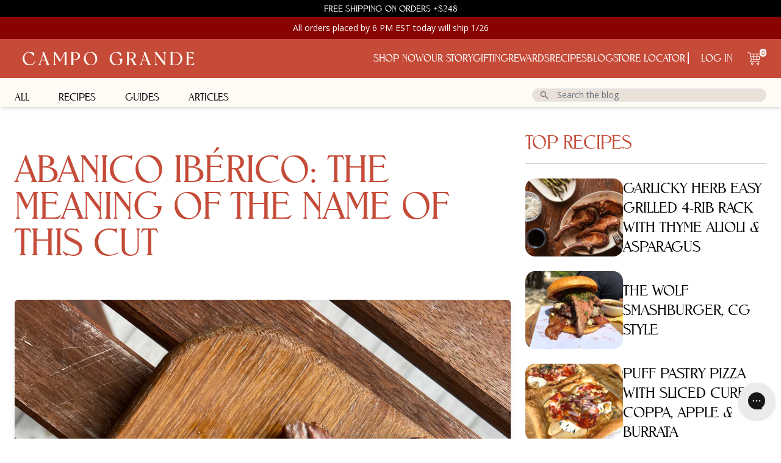

--- FILE ---
content_type: text/html; charset=utf-8
request_url: https://eatcampogrande.com/blogs/kitchen/abanico-iberico-the-meaning-of-the-name-of-this-cut
body_size: 68610
content:
<!doctype html>
<html class="h-full no-js" lang="en">
  <head>
    <meta charset="utf-8">
    <meta http-equiv="X-UA-Compatible" content="IE=edge">
    <meta name="viewport" content="width=device-width,initial-scale=1">
    <meta name="theme-color" content="#c54b38">
    <link rel="preconnect" href="https://cdn.shopify.com" crossorigin>
    <link rel="dns-prefetch" href="//cdn.shopify.com">
    

    <link href="//eatcampogrande.com/cdn/shop/t/23/assets/NevadaSerial.ttf?v=151137399449590817741684380174" as="font" type="font/woff2" crossorigin="true" rel="preload">
    <link href="//eatcampogrande.com/cdn/shop/t/23/assets/NevadaSerial-Light.ttf?v=157121871244016734111684380170" as="font" type="font/woff2" crossorigin="true" rel="preload">
    <link href="//eatcampogrande.com/cdn/shop/t/23/assets/NevadaSerial-Medium.ttf?v=156393608993043044671684380171" as="font" type="font/woff2" crossorigin="true" rel="preload">
    <link href="//eatcampogrande.com/cdn/shop/t/23/assets/OpenSans-Regular.ttf?v=165224791540163288561684380178" as="font" type="font/woff2" crossorigin="true" rel="preload">
    <link href="//eatcampogrande.com/cdn/shop/t/23/assets/OpenSans-Bold.ttf?v=181646321849810206181684380174" as="font" type="font/woff2" crossorigin="true" rel="preload">
    <link href="//eatcampogrande.com/cdn/shop/t/23/assets/OpenSans-SemiBold.ttf?v=43658787321035188881684380178" as="font" type="font/woff2" crossorigin="true" rel="preload">
    <meta name="google-site-verification" content="2HV_Emmc6eiAnwyVcOMhxFG75FYATDy6EEPYFN93ASY" /><!-- Clarity Script -->
<script type="text/javascript">
    (function(c,l,a,r,i,t,y){
        c[a]=c[a]||function(){(c[a].q=c[a].q||[]).push(arguments)};
        t=l.createElement(r);t.async=1;t.src="https://www.clarity.ms/tag/"+i;
        y=l.getElementsByTagName(r)[0];y.parentNode.insertBefore(t,y);
    })(window, document, "clarity", "script", "if86hr54oy");
</script>
<!-- End Clarity Script -->



<link rel="canonical" href="https://eatcampogrande.com/blogs/kitchen/abanico-iberico-the-meaning-of-the-name-of-this-cut"><link rel="icon" type="image/png" href="//eatcampogrande.com/cdn/shop/files/CAMPO_GRANDE_FAVICON_16x16-02.png?crop=center&height=32&v=1630668466&width=32"><title>
      Abanico Ibérico: The Meaning of the Name of This Cut
 &ndash; Campo Grande</title>

    
      <meta name="description" content="The Abanico Ibérico is a lesser known but exquisite cut of pork. It&#39;s a cut that everyone from Spain to the USA absolutely loves when they first taste it. And best of all, it&#39;s super easy to prepare. But what&#39;s the meaning of its name? Why is it called Abanico? We&#39;re giving you the scoop on Abanico and offering some ju">
    

    <meta property="og:type" content="article">
  <meta property="og:title" content="Abanico Ibérico: The Meaning of the Name of This Cut"><meta property="og:image" content="http://eatcampogrande.com/cdn/shop/articles/154.jpg?v=1661253689">
    <meta property="og:image:secure_url" content="//eatcampogrande.com/cdn/shop/articles/154.jpg?v=1661253689">
    <meta property="og:image:width" content="3024">
    <meta property="og:image:height" content="4032"><meta property="og:description" content="The Abanico Ibérico is a lesser known but exquisite cut of pork. It&#39;s a cut that everyone from Spain to the USA absolutely loves when they first taste it. And best of all, it&#39;s super easy to prepare. But what&#39;s the meaning of its name? Why is it called Abanico? We&#39;re giving you the scoop on Abanico and offering some ju"><meta property="og:url" content="https://eatcampogrande.com/blogs/kitchen/abanico-iberico-the-meaning-of-the-name-of-this-cut">
<meta property="og:site_name" content="Campo Grande">

<meta name="twitter:card" content="summary"><meta name="twitter:title" content="Abanico Ibérico: The Meaning of the Name of This Cut">
  <meta
    name="twitter:description"
    content="
The Abanico Ibérico is a lesser known but exquisite cut of pork. It&#39;s a cut that everyone from Spain to the USA absolutely loves when they first taste it. And best of all, it&#39;s super easy to prepare. But what&#39;s the meaning of its name? Why is it called Abanico? We&#39;re giving you the scoop on Abanico and offering some juicy (literally) insider tips and recipes. "
  ><meta name="twitter:image" content="//eatcampogrande.com/cdn/shop/articles/154_600x600_crop_center.jpg?v=1661253689">
    <link href="//eatcampogrande.com/cdn/shop/t/23/assets/fonts.css?v=115903834770486615431743258987" rel="stylesheet" type="text/css" media="all" />

    <style data-shopify>
          :root {
            --font-body-family: "Open Sans", sans-serif;
            --font-body-weight: 400;
            --font-body-weight-bold: 700;

              --font-heading-family: "Open Sans", sans-serif;
              --font-heading-weight: 400;

              --color-primary: 000;
              --color-contrast: 323336;
              --color-accent: 1977556;
            }
            span.jdgm-rev__buyer-badge {
          background: #0b9f6e!important;
      }
      div#product-hero-section ul {
    list-style: disc !important;
    list-style-position: outside !important;
    padding: 10px 20px;
}
div#product-hero-section h2 {
    font-size: large;
    font-weight: bold;
    margin-top: 10px;
}
    </style>



  <link href="//eatcampogrande.com/cdn/shop/t/23/assets/theme-b2wmQ1Iu.css" rel="stylesheet" type="text/css" media="all" />




  <script src="//eatcampogrande.com/cdn/shop/t/23/assets/theme-DTH39lSO.js" type="module" crossorigin="anonymous"></script>
  <link rel="modulepreload" href="//eatcampogrande.com/cdn/shop/t/23/assets/preload-helper-BQ24v_F8.js" crossorigin="anonymous">


    <script>window.performance && window.performance.mark && window.performance.mark('shopify.content_for_header.start');</script><meta name="google-site-verification" content="bouX6OEC9LZAxrhTuty3urWYBknvKBj4eH7Znf4m3XY">
<meta id="shopify-digital-wallet" name="shopify-digital-wallet" content="/51095273672/digital_wallets/dialog">
<meta name="shopify-checkout-api-token" content="65a3dffeb52a7b8c44b768c8e5b011d3">
<meta id="in-context-paypal-metadata" data-shop-id="51095273672" data-venmo-supported="false" data-environment="production" data-locale="en_US" data-paypal-v4="true" data-currency="USD">
<link rel="alternate" type="application/atom+xml" title="Feed" href="/blogs/kitchen.atom" />
<script async="async" src="/checkouts/internal/preloads.js?locale=en-US"></script>
<link rel="preconnect" href="https://shop.app" crossorigin="anonymous">
<script async="async" src="https://shop.app/checkouts/internal/preloads.js?locale=en-US&shop_id=51095273672" crossorigin="anonymous"></script>
<script id="apple-pay-shop-capabilities" type="application/json">{"shopId":51095273672,"countryCode":"US","currencyCode":"USD","merchantCapabilities":["supports3DS"],"merchantId":"gid:\/\/shopify\/Shop\/51095273672","merchantName":"Campo Grande","requiredBillingContactFields":["postalAddress","email"],"requiredShippingContactFields":["postalAddress","email"],"shippingType":"shipping","supportedNetworks":["visa","masterCard","amex","discover","elo","jcb"],"total":{"type":"pending","label":"Campo Grande","amount":"1.00"},"shopifyPaymentsEnabled":true,"supportsSubscriptions":true}</script>
<script id="shopify-features" type="application/json">{"accessToken":"65a3dffeb52a7b8c44b768c8e5b011d3","betas":["rich-media-storefront-analytics"],"domain":"eatcampogrande.com","predictiveSearch":true,"shopId":51095273672,"locale":"en"}</script>
<script>var Shopify = Shopify || {};
Shopify.shop = "cobacha-ranch.myshopify.com";
Shopify.locale = "en";
Shopify.currency = {"active":"USD","rate":"1.0"};
Shopify.country = "US";
Shopify.theme = {"name":"grande-theme\/production","id":132177952968,"schema_name":"Grande Theme","schema_version":"1.4.0","theme_store_id":null,"role":"main"};
Shopify.theme.handle = "null";
Shopify.theme.style = {"id":null,"handle":null};
Shopify.cdnHost = "eatcampogrande.com/cdn";
Shopify.routes = Shopify.routes || {};
Shopify.routes.root = "/";</script>
<script type="module">!function(o){(o.Shopify=o.Shopify||{}).modules=!0}(window);</script>
<script>!function(o){function n(){var o=[];function n(){o.push(Array.prototype.slice.apply(arguments))}return n.q=o,n}var t=o.Shopify=o.Shopify||{};t.loadFeatures=n(),t.autoloadFeatures=n()}(window);</script>
<script>
  window.ShopifyPay = window.ShopifyPay || {};
  window.ShopifyPay.apiHost = "shop.app\/pay";
  window.ShopifyPay.redirectState = null;
</script>
<script id="shop-js-analytics" type="application/json">{"pageType":"article"}</script>
<script defer="defer" async type="module" src="//eatcampogrande.com/cdn/shopifycloud/shop-js/modules/v2/client.init-shop-cart-sync_BT-GjEfc.en.esm.js"></script>
<script defer="defer" async type="module" src="//eatcampogrande.com/cdn/shopifycloud/shop-js/modules/v2/chunk.common_D58fp_Oc.esm.js"></script>
<script defer="defer" async type="module" src="//eatcampogrande.com/cdn/shopifycloud/shop-js/modules/v2/chunk.modal_xMitdFEc.esm.js"></script>
<script type="module">
  await import("//eatcampogrande.com/cdn/shopifycloud/shop-js/modules/v2/client.init-shop-cart-sync_BT-GjEfc.en.esm.js");
await import("//eatcampogrande.com/cdn/shopifycloud/shop-js/modules/v2/chunk.common_D58fp_Oc.esm.js");
await import("//eatcampogrande.com/cdn/shopifycloud/shop-js/modules/v2/chunk.modal_xMitdFEc.esm.js");

  window.Shopify.SignInWithShop?.initShopCartSync?.({"fedCMEnabled":true,"windoidEnabled":true});

</script>
<script>
  window.Shopify = window.Shopify || {};
  if (!window.Shopify.featureAssets) window.Shopify.featureAssets = {};
  window.Shopify.featureAssets['shop-js'] = {"shop-cart-sync":["modules/v2/client.shop-cart-sync_DZOKe7Ll.en.esm.js","modules/v2/chunk.common_D58fp_Oc.esm.js","modules/v2/chunk.modal_xMitdFEc.esm.js"],"init-fed-cm":["modules/v2/client.init-fed-cm_B6oLuCjv.en.esm.js","modules/v2/chunk.common_D58fp_Oc.esm.js","modules/v2/chunk.modal_xMitdFEc.esm.js"],"shop-cash-offers":["modules/v2/client.shop-cash-offers_D2sdYoxE.en.esm.js","modules/v2/chunk.common_D58fp_Oc.esm.js","modules/v2/chunk.modal_xMitdFEc.esm.js"],"shop-login-button":["modules/v2/client.shop-login-button_QeVjl5Y3.en.esm.js","modules/v2/chunk.common_D58fp_Oc.esm.js","modules/v2/chunk.modal_xMitdFEc.esm.js"],"pay-button":["modules/v2/client.pay-button_DXTOsIq6.en.esm.js","modules/v2/chunk.common_D58fp_Oc.esm.js","modules/v2/chunk.modal_xMitdFEc.esm.js"],"shop-button":["modules/v2/client.shop-button_DQZHx9pm.en.esm.js","modules/v2/chunk.common_D58fp_Oc.esm.js","modules/v2/chunk.modal_xMitdFEc.esm.js"],"avatar":["modules/v2/client.avatar_BTnouDA3.en.esm.js"],"init-windoid":["modules/v2/client.init-windoid_CR1B-cfM.en.esm.js","modules/v2/chunk.common_D58fp_Oc.esm.js","modules/v2/chunk.modal_xMitdFEc.esm.js"],"init-shop-for-new-customer-accounts":["modules/v2/client.init-shop-for-new-customer-accounts_C_vY_xzh.en.esm.js","modules/v2/client.shop-login-button_QeVjl5Y3.en.esm.js","modules/v2/chunk.common_D58fp_Oc.esm.js","modules/v2/chunk.modal_xMitdFEc.esm.js"],"init-shop-email-lookup-coordinator":["modules/v2/client.init-shop-email-lookup-coordinator_BI7n9ZSv.en.esm.js","modules/v2/chunk.common_D58fp_Oc.esm.js","modules/v2/chunk.modal_xMitdFEc.esm.js"],"init-shop-cart-sync":["modules/v2/client.init-shop-cart-sync_BT-GjEfc.en.esm.js","modules/v2/chunk.common_D58fp_Oc.esm.js","modules/v2/chunk.modal_xMitdFEc.esm.js"],"shop-toast-manager":["modules/v2/client.shop-toast-manager_DiYdP3xc.en.esm.js","modules/v2/chunk.common_D58fp_Oc.esm.js","modules/v2/chunk.modal_xMitdFEc.esm.js"],"init-customer-accounts":["modules/v2/client.init-customer-accounts_D9ZNqS-Q.en.esm.js","modules/v2/client.shop-login-button_QeVjl5Y3.en.esm.js","modules/v2/chunk.common_D58fp_Oc.esm.js","modules/v2/chunk.modal_xMitdFEc.esm.js"],"init-customer-accounts-sign-up":["modules/v2/client.init-customer-accounts-sign-up_iGw4briv.en.esm.js","modules/v2/client.shop-login-button_QeVjl5Y3.en.esm.js","modules/v2/chunk.common_D58fp_Oc.esm.js","modules/v2/chunk.modal_xMitdFEc.esm.js"],"shop-follow-button":["modules/v2/client.shop-follow-button_CqMgW2wH.en.esm.js","modules/v2/chunk.common_D58fp_Oc.esm.js","modules/v2/chunk.modal_xMitdFEc.esm.js"],"checkout-modal":["modules/v2/client.checkout-modal_xHeaAweL.en.esm.js","modules/v2/chunk.common_D58fp_Oc.esm.js","modules/v2/chunk.modal_xMitdFEc.esm.js"],"shop-login":["modules/v2/client.shop-login_D91U-Q7h.en.esm.js","modules/v2/chunk.common_D58fp_Oc.esm.js","modules/v2/chunk.modal_xMitdFEc.esm.js"],"lead-capture":["modules/v2/client.lead-capture_BJmE1dJe.en.esm.js","modules/v2/chunk.common_D58fp_Oc.esm.js","modules/v2/chunk.modal_xMitdFEc.esm.js"],"payment-terms":["modules/v2/client.payment-terms_Ci9AEqFq.en.esm.js","modules/v2/chunk.common_D58fp_Oc.esm.js","modules/v2/chunk.modal_xMitdFEc.esm.js"]};
</script>
<script>(function() {
  var isLoaded = false;
  function asyncLoad() {
    if (isLoaded) return;
    isLoaded = true;
    var urls = ["https:\/\/static.rechargecdn.com\/assets\/js\/widget.min.js?shop=cobacha-ranch.myshopify.com","https:\/\/static.shareasale.com\/json\/shopify\/deduplication.js?shop=cobacha-ranch.myshopify.com","https:\/\/static.shareasale.com\/json\/shopify\/shareasale-tracking.js?sasmid=125718\u0026ssmtid=19038\u0026shop=cobacha-ranch.myshopify.com","https:\/\/sdks.automizely.com\/conversions\/v1\/conversions.js?app_connection_id=b93815b4853743fa8d7dc4a4ce0c60bf\u0026mapped_org_id=ef48911b5359ce92e738ed705eea7ebc_v1\u0026shop=cobacha-ranch.myshopify.com","\/\/cdn.shopify.com\/proxy\/24819bb25dff0fa0438ff7341e7acc3493c72a0aba50f3037d7c140d6847017d\/s3-us-west-2.amazonaws.com\/jsstore\/a\/QKEHV9V\/ge.js?shop=cobacha-ranch.myshopify.com\u0026sp-cache-control=cHVibGljLCBtYXgtYWdlPTkwMA","\/\/cdn.shopify.com\/proxy\/01314b5db461ec1f259936fed548dad781578fb528b68a422a39e30608a23a90\/app.retention.com\/shopify\/shopify_app_add_to_cart_script.js?shop=cobacha-ranch.myshopify.com\u0026sp-cache-control=cHVibGljLCBtYXgtYWdlPTkwMA","https:\/\/config.gorgias.chat\/bundle-loader\/01GYCCSPMWJVNJRYBZP8MWG9JR?source=shopify1click\u0026shop=cobacha-ranch.myshopify.com","https:\/\/cdn-loyalty.yotpo.com\/loader\/PWYftFtQkUUl87Gg5djyCA.js?shop=cobacha-ranch.myshopify.com","https:\/\/str.rise-ai.com\/?shop=cobacha-ranch.myshopify.com","https:\/\/strn.rise-ai.com\/?shop=cobacha-ranch.myshopify.com","https:\/\/cdn.giftship.app\/build\/storefront\/giftship.js?shop=cobacha-ranch.myshopify.com","https:\/\/api.socialsnowball.io\/js\/referral.js?shop=cobacha-ranch.myshopify.com","https:\/\/static.getangler.ai\/dist\/shp_script_tag\/_latest.min.js?shop=cobacha-ranch.myshopify.com","https:\/\/sdk.postscript.io\/sdk-script-loader.bundle.js?shopId=31898\u0026shop=cobacha-ranch.myshopify.com","https:\/\/sdk.postscript.io\/sdk-script-loader.bundle.js?shopId=31898\u0026shop=cobacha-ranch.myshopify.com","https:\/\/cdn.9gtb.com\/loader.js?g_cvt_id=8bd11b26-b73e-4727-a9b5-af5a51a5e384\u0026shop=cobacha-ranch.myshopify.com"];
    for (var i = 0; i < urls.length; i++) {
      var s = document.createElement('script');
      s.type = 'text/javascript';
      s.async = true;
      s.src = urls[i];
      var x = document.getElementsByTagName('script')[0];
      x.parentNode.insertBefore(s, x);
    }
  };
  if(window.attachEvent) {
    window.attachEvent('onload', asyncLoad);
  } else {
    window.addEventListener('load', asyncLoad, false);
  }
})();</script>
<script id="__st">var __st={"a":51095273672,"offset":-18000,"reqid":"2b7bf51a-e8dc-47f9-8e43-39398e159193-1769327711","pageurl":"eatcampogrande.com\/blogs\/kitchen\/abanico-iberico-the-meaning-of-the-name-of-this-cut","s":"articles-557856030920","u":"703d005c3534","p":"article","rtyp":"article","rid":557856030920};</script>
<script>window.ShopifyPaypalV4VisibilityTracking = true;</script>
<script id="captcha-bootstrap">!function(){'use strict';const t='contact',e='account',n='new_comment',o=[[t,t],['blogs',n],['comments',n],[t,'customer']],c=[[e,'customer_login'],[e,'guest_login'],[e,'recover_customer_password'],[e,'create_customer']],r=t=>t.map((([t,e])=>`form[action*='/${t}']:not([data-nocaptcha='true']) input[name='form_type'][value='${e}']`)).join(','),a=t=>()=>t?[...document.querySelectorAll(t)].map((t=>t.form)):[];function s(){const t=[...o],e=r(t);return a(e)}const i='password',u='form_key',d=['recaptcha-v3-token','g-recaptcha-response','h-captcha-response',i],f=()=>{try{return window.sessionStorage}catch{return}},m='__shopify_v',_=t=>t.elements[u];function p(t,e,n=!1){try{const o=window.sessionStorage,c=JSON.parse(o.getItem(e)),{data:r}=function(t){const{data:e,action:n}=t;return t[m]||n?{data:e,action:n}:{data:t,action:n}}(c);for(const[e,n]of Object.entries(r))t.elements[e]&&(t.elements[e].value=n);n&&o.removeItem(e)}catch(o){console.error('form repopulation failed',{error:o})}}const l='form_type',E='cptcha';function T(t){t.dataset[E]=!0}const w=window,h=w.document,L='Shopify',v='ce_forms',y='captcha';let A=!1;((t,e)=>{const n=(g='f06e6c50-85a8-45c8-87d0-21a2b65856fe',I='https://cdn.shopify.com/shopifycloud/storefront-forms-hcaptcha/ce_storefront_forms_captcha_hcaptcha.v1.5.2.iife.js',D={infoText:'Protected by hCaptcha',privacyText:'Privacy',termsText:'Terms'},(t,e,n)=>{const o=w[L][v],c=o.bindForm;if(c)return c(t,g,e,D).then(n);var r;o.q.push([[t,g,e,D],n]),r=I,A||(h.body.append(Object.assign(h.createElement('script'),{id:'captcha-provider',async:!0,src:r})),A=!0)});var g,I,D;w[L]=w[L]||{},w[L][v]=w[L][v]||{},w[L][v].q=[],w[L][y]=w[L][y]||{},w[L][y].protect=function(t,e){n(t,void 0,e),T(t)},Object.freeze(w[L][y]),function(t,e,n,w,h,L){const[v,y,A,g]=function(t,e,n){const i=e?o:[],u=t?c:[],d=[...i,...u],f=r(d),m=r(i),_=r(d.filter((([t,e])=>n.includes(e))));return[a(f),a(m),a(_),s()]}(w,h,L),I=t=>{const e=t.target;return e instanceof HTMLFormElement?e:e&&e.form},D=t=>v().includes(t);t.addEventListener('submit',(t=>{const e=I(t);if(!e)return;const n=D(e)&&!e.dataset.hcaptchaBound&&!e.dataset.recaptchaBound,o=_(e),c=g().includes(e)&&(!o||!o.value);(n||c)&&t.preventDefault(),c&&!n&&(function(t){try{if(!f())return;!function(t){const e=f();if(!e)return;const n=_(t);if(!n)return;const o=n.value;o&&e.removeItem(o)}(t);const e=Array.from(Array(32),(()=>Math.random().toString(36)[2])).join('');!function(t,e){_(t)||t.append(Object.assign(document.createElement('input'),{type:'hidden',name:u})),t.elements[u].value=e}(t,e),function(t,e){const n=f();if(!n)return;const o=[...t.querySelectorAll(`input[type='${i}']`)].map((({name:t})=>t)),c=[...d,...o],r={};for(const[a,s]of new FormData(t).entries())c.includes(a)||(r[a]=s);n.setItem(e,JSON.stringify({[m]:1,action:t.action,data:r}))}(t,e)}catch(e){console.error('failed to persist form',e)}}(e),e.submit())}));const S=(t,e)=>{t&&!t.dataset[E]&&(n(t,e.some((e=>e===t))),T(t))};for(const o of['focusin','change'])t.addEventListener(o,(t=>{const e=I(t);D(e)&&S(e,y())}));const B=e.get('form_key'),M=e.get(l),P=B&&M;t.addEventListener('DOMContentLoaded',(()=>{const t=y();if(P)for(const e of t)e.elements[l].value===M&&p(e,B);[...new Set([...A(),...v().filter((t=>'true'===t.dataset.shopifyCaptcha))])].forEach((e=>S(e,t)))}))}(h,new URLSearchParams(w.location.search),n,t,e,['guest_login'])})(!1,!0)}();</script>
<script integrity="sha256-4kQ18oKyAcykRKYeNunJcIwy7WH5gtpwJnB7kiuLZ1E=" data-source-attribution="shopify.loadfeatures" defer="defer" src="//eatcampogrande.com/cdn/shopifycloud/storefront/assets/storefront/load_feature-a0a9edcb.js" crossorigin="anonymous"></script>
<script crossorigin="anonymous" defer="defer" src="//eatcampogrande.com/cdn/shopifycloud/storefront/assets/shopify_pay/storefront-65b4c6d7.js?v=20250812"></script>
<script data-source-attribution="shopify.dynamic_checkout.dynamic.init">var Shopify=Shopify||{};Shopify.PaymentButton=Shopify.PaymentButton||{isStorefrontPortableWallets:!0,init:function(){window.Shopify.PaymentButton.init=function(){};var t=document.createElement("script");t.src="https://eatcampogrande.com/cdn/shopifycloud/portable-wallets/latest/portable-wallets.en.js",t.type="module",document.head.appendChild(t)}};
</script>
<script data-source-attribution="shopify.dynamic_checkout.buyer_consent">
  function portableWalletsHideBuyerConsent(e){var t=document.getElementById("shopify-buyer-consent"),n=document.getElementById("shopify-subscription-policy-button");t&&n&&(t.classList.add("hidden"),t.setAttribute("aria-hidden","true"),n.removeEventListener("click",e))}function portableWalletsShowBuyerConsent(e){var t=document.getElementById("shopify-buyer-consent"),n=document.getElementById("shopify-subscription-policy-button");t&&n&&(t.classList.remove("hidden"),t.removeAttribute("aria-hidden"),n.addEventListener("click",e))}window.Shopify?.PaymentButton&&(window.Shopify.PaymentButton.hideBuyerConsent=portableWalletsHideBuyerConsent,window.Shopify.PaymentButton.showBuyerConsent=portableWalletsShowBuyerConsent);
</script>
<script data-source-attribution="shopify.dynamic_checkout.cart.bootstrap">document.addEventListener("DOMContentLoaded",(function(){function t(){return document.querySelector("shopify-accelerated-checkout-cart, shopify-accelerated-checkout")}if(t())Shopify.PaymentButton.init();else{new MutationObserver((function(e,n){t()&&(Shopify.PaymentButton.init(),n.disconnect())})).observe(document.body,{childList:!0,subtree:!0})}}));
</script>
<script id='scb4127' type='text/javascript' async='' src='https://eatcampogrande.com/cdn/shopifycloud/privacy-banner/storefront-banner.js'></script><link id="shopify-accelerated-checkout-styles" rel="stylesheet" media="screen" href="https://eatcampogrande.com/cdn/shopifycloud/portable-wallets/latest/accelerated-checkout-backwards-compat.css" crossorigin="anonymous">
<style id="shopify-accelerated-checkout-cart">
        #shopify-buyer-consent {
  margin-top: 1em;
  display: inline-block;
  width: 100%;
}

#shopify-buyer-consent.hidden {
  display: none;
}

#shopify-subscription-policy-button {
  background: none;
  border: none;
  padding: 0;
  text-decoration: underline;
  font-size: inherit;
  cursor: pointer;
}

#shopify-subscription-policy-button::before {
  box-shadow: none;
}

      </style>

<script>window.performance && window.performance.mark && window.performance.mark('shopify.content_for_header.end');</script>
    
  <script type="application/ld+json">
    {
      "@context": "http://schema.org",
      "@type": "BlogPosting",
    "mainEntityOfPage": "/blogs/kitchen/abanico-iberico-the-meaning-of-the-name-of-this-cut",
    "articleSection": "Kitchen",
    "keywords": "abanico, articles, ibérico, pork, pork-recipes",
    "headline": "Abanico Ibérico: The Meaning of the Name of This Cut",
    "description": "The Abanico Ibérico is a lesser known but exquisite cut of pork. It's a cut that everyone from Spain to the USA absolutely loves when...",
    "dateCreated": "2022-08-17T07:23:16",
    "datePublished": "2022-09-13T04:21:57",
    "dateModified": "2022-09-13T04:21:57",
    "image": {
      "@type": "ImageObject",
      "url": "https://eatcampogrande.com/cdn/shop/articles/154_1024x.jpg?v=1661253689",
      "image": "https://eatcampogrande.com/cdn/shop/articles/154_1024x.jpg?v=1661253689",
      "name": "Abanico Ibérico: The Meaning of the Name of This Cut",
      "width": "1024",
      "height": "1024"
    },
    "author": {
      "@type": "Person",
      "name": " ",
      "givenName": null,
      "familyName": null
    },
    "publisher": {
      "@type": "Organization",
      "name": "Campo Grande"
    },
    "commentCount": 0,
    "comment": []
    }
  </script>



  <script type="application/ld+json">
    {
      "@context": "http://schema.org",
      "@type": "BreadcrumbList",
  "itemListElement": [{
      "@type": "ListItem",
      "position": 1,
      "name": "Translation missing: en.general.breadcrumb.home",
      "item": "https://eatcampogrande.com"
    },{
          "@type": "ListItem",
          "position": 2,
          "name": "Kitchen",
          "item": "https://eatcampogrande.com/blogs/kitchen"
        }, {
          "@type": "ListItem",
          "position": 3,
          "name": "Kitchen",
          "item": "https://eatcampogrande.com/blogs/kitchen/abanico-iberico-the-meaning-of-the-name-of-this-cut"
        }]
    }
  </script>


    <script>
      window.free_shipping_threshold = 248;
      document.documentElement.className = document.documentElement.className.replace('no-js', 'js');
    </script>
    
<!-- Start of Judge.me Core -->
<link rel="dns-prefetch" href="https://cdn.judge.me/">
<script data-cfasync='false' class='jdgm-settings-script'>window.jdgmSettings={"pagination":5,"disable_web_reviews":true,"badge_no_review_text":"No reviews","badge_n_reviews_text":"{{ n }} review/reviews","badge_star_color":"#eab308","hide_badge_preview_if_no_reviews":true,"badge_hide_text":false,"enforce_center_preview_badge":false,"widget_title":"Customer Reviews","widget_open_form_text":"Write a review","widget_close_form_text":"Cancel review","widget_refresh_page_text":"Refresh page","widget_summary_text":"Based on {{ number_of_reviews }} review/reviews","widget_no_review_text":"Be the first to write a review","widget_name_field_text":"Display name","widget_verified_name_field_text":"Verified Name (public)","widget_name_placeholder_text":"Display name","widget_required_field_error_text":"This field is required.","widget_email_field_text":"Email address","widget_verified_email_field_text":"Verified Email (private, can not be edited)","widget_email_placeholder_text":"Your email address","widget_email_field_error_text":"Please enter a valid email address.","widget_rating_field_text":"Rating","widget_review_title_field_text":"Review Title","widget_review_title_placeholder_text":"Give your review a title","widget_review_body_field_text":"Review content","widget_review_body_placeholder_text":"Start writing here...","widget_pictures_field_text":"Picture/Video (optional)","widget_submit_review_text":"Submit Review","widget_submit_verified_review_text":"Submit Verified Review","widget_submit_success_msg_with_auto_publish":"Thank you! Please refresh the page in a few moments to see your review. You can remove or edit your review by logging into \u003ca href='https://judge.me/login' target='_blank' rel='nofollow noopener'\u003eJudge.me\u003c/a\u003e","widget_submit_success_msg_no_auto_publish":"Thank you! Your review will be published as soon as it is approved by the shop admin. You can remove or edit your review by logging into \u003ca href='https://judge.me/login' target='_blank' rel='nofollow noopener'\u003eJudge.me\u003c/a\u003e","widget_show_default_reviews_out_of_total_text":"Showing {{ n_reviews_shown }} out of {{ n_reviews }} reviews.","widget_show_all_link_text":"Show all","widget_show_less_link_text":"Show less","widget_author_said_text":"{{ reviewer_name }} said:","widget_days_text":"{{ n }} days ago","widget_weeks_text":"{{ n }} week/weeks ago","widget_months_text":"{{ n }} month/months ago","widget_years_text":"{{ n }} year/years ago","widget_yesterday_text":"Yesterday","widget_today_text":"Today","widget_replied_text":"\u003e\u003e {{ shop_name }} replied:","widget_read_more_text":"Read more","widget_reviewer_name_as_initial":"","widget_rating_filter_color":"","widget_rating_filter_see_all_text":"See all reviews","widget_sorting_most_recent_text":"Most Recent","widget_sorting_highest_rating_text":"Highest Rating","widget_sorting_lowest_rating_text":"Lowest Rating","widget_sorting_with_pictures_text":"Only Pictures","widget_sorting_most_helpful_text":"Most Helpful","widget_open_question_form_text":"Ask a question","widget_reviews_subtab_text":"Reviews","widget_questions_subtab_text":"Questions","widget_question_label_text":"Question","widget_answer_label_text":"Answer","widget_question_placeholder_text":"Write your question here","widget_submit_question_text":"Submit Question","widget_question_submit_success_text":"Thank you for your question! We will notify you once it gets answered.","widget_star_color":"#eab308","verified_badge_text":"Verified","verified_badge_bg_color":"","verified_badge_text_color":"","verified_badge_placement":"left-of-reviewer-name","widget_review_max_height":"","widget_hide_border":false,"widget_social_share":true,"widget_thumb":true,"widget_review_location_show":false,"widget_location_format":"country_iso_code","all_reviews_include_out_of_store_products":true,"all_reviews_out_of_store_text":"( special item )","all_reviews_pagination":100,"all_reviews_product_name_prefix_text":"about","enable_review_pictures":true,"enable_question_anwser":false,"widget_theme":"align","review_date_format":"mm/dd/yyyy","default_sort_method":"most-recent","widget_product_reviews_subtab_text":"Product Reviews","widget_shop_reviews_subtab_text":"Shop Reviews","widget_other_products_reviews_text":"Reviews for other products","widget_store_reviews_subtab_text":"Store reviews","widget_no_store_reviews_text":"This store hasn't received any reviews yet","widget_web_restriction_product_reviews_text":"This product hasn't received any reviews yet","widget_no_items_text":"No items found","widget_show_more_text":"Show more","widget_write_a_store_review_text":"Write a Store Review","widget_other_languages_heading":"Reviews in Other Languages","widget_translate_review_text":"Translate review to {{ language }}","widget_translating_review_text":"Translating...","widget_show_original_translation_text":"Show original ({{ language }})","widget_translate_review_failed_text":"Review couldn't be translated.","widget_translate_review_retry_text":"Retry","widget_translate_review_try_again_later_text":"Try again later","show_product_url_for_grouped_product":false,"widget_sorting_pictures_first_text":"Pictures First","show_pictures_on_all_rev_page_mobile":true,"show_pictures_on_all_rev_page_desktop":true,"floating_tab_hide_mobile_install_preference":false,"floating_tab_button_name":"★ Reviews","floating_tab_title":"Let customers speak for us","floating_tab_button_color":"","floating_tab_button_background_color":"","floating_tab_url":"","floating_tab_url_enabled":true,"floating_tab_tab_style":"text","all_reviews_text_badge_text":"Customers rate us {{ shop.metafields.judgeme.all_reviews_rating | round: 1 }}/5 based on {{ shop.metafields.judgeme.all_reviews_count }} reviews.","all_reviews_text_badge_text_branded_style":"{{ shop.metafields.judgeme.all_reviews_rating | round: 1 }} out of 5 stars based on {{ shop.metafields.judgeme.all_reviews_count }} reviews","is_all_reviews_text_badge_a_link":false,"show_stars_for_all_reviews_text_badge":false,"all_reviews_text_badge_url":"","all_reviews_text_style":"text","all_reviews_text_color_style":"judgeme_brand_color","all_reviews_text_color":"#108474","all_reviews_text_show_jm_brand":true,"featured_carousel_show_header":true,"featured_carousel_title":"Let customers speak for us","testimonials_carousel_title":"Customers are saying","videos_carousel_title":"Real customer stories","cards_carousel_title":"Customers are saying","featured_carousel_count_text":"from {{ n }} reviews","featured_carousel_add_link_to_all_reviews_page":false,"featured_carousel_url":"","featured_carousel_show_images":true,"featured_carousel_autoslide_interval":5,"featured_carousel_arrows_on_the_sides":false,"featured_carousel_height":250,"featured_carousel_width":80,"featured_carousel_image_size":0,"featured_carousel_image_height":250,"featured_carousel_arrow_color":"#eeeeee","verified_count_badge_style":"vintage","verified_count_badge_orientation":"horizontal","verified_count_badge_color_style":"judgeme_brand_color","verified_count_badge_color":"#108474","is_verified_count_badge_a_link":false,"verified_count_badge_url":"","verified_count_badge_show_jm_brand":true,"widget_rating_preset_default":5,"widget_first_sub_tab":"product-reviews","widget_show_histogram":true,"widget_histogram_use_custom_color":false,"widget_pagination_use_custom_color":false,"widget_star_use_custom_color":true,"widget_verified_badge_use_custom_color":false,"widget_write_review_use_custom_color":false,"picture_reminder_submit_button":"Upload Pictures","enable_review_videos":true,"mute_video_by_default":false,"widget_sorting_videos_first_text":"Videos First","widget_review_pending_text":"Pending","featured_carousel_items_for_large_screen":3,"social_share_options_order":"Facebook,Twitter","remove_microdata_snippet":true,"disable_json_ld":false,"enable_json_ld_products":false,"preview_badge_show_question_text":false,"preview_badge_no_question_text":"No questions","preview_badge_n_question_text":"{{ number_of_questions }} question/questions","qa_badge_show_icon":false,"qa_badge_position":"same-row","remove_judgeme_branding":false,"widget_add_search_bar":false,"widget_search_bar_placeholder":"Search","widget_sorting_verified_only_text":"Verified only","featured_carousel_theme":"default","featured_carousel_show_rating":true,"featured_carousel_show_title":true,"featured_carousel_show_body":true,"featured_carousel_show_date":false,"featured_carousel_show_reviewer":true,"featured_carousel_show_product":false,"featured_carousel_header_background_color":"#108474","featured_carousel_header_text_color":"#ffffff","featured_carousel_name_product_separator":"reviewed","featured_carousel_full_star_background":"#108474","featured_carousel_empty_star_background":"#dadada","featured_carousel_vertical_theme_background":"#f9fafb","featured_carousel_verified_badge_enable":true,"featured_carousel_verified_badge_color":"#108474","featured_carousel_border_style":"round","featured_carousel_review_line_length_limit":3,"featured_carousel_more_reviews_button_text":"Read more reviews","featured_carousel_view_product_button_text":"View product","all_reviews_page_load_reviews_on":"button_click","all_reviews_page_load_more_text":"Load More Reviews","disable_fb_tab_reviews":false,"enable_ajax_cdn_cache":false,"widget_advanced_speed_features":5,"widget_public_name_text":"displayed publicly like","default_reviewer_name":"John Smith","default_reviewer_name_has_non_latin":true,"widget_reviewer_anonymous":"Anonymous","medals_widget_title":"Judge.me Review Medals","medals_widget_background_color":"#f9fafb","medals_widget_position":"footer_all_pages","medals_widget_border_color":"#f9fafb","medals_widget_verified_text_position":"left","medals_widget_use_monochromatic_version":false,"medals_widget_elements_color":"#108474","show_reviewer_avatar":true,"widget_invalid_yt_video_url_error_text":"Not a YouTube video URL","widget_max_length_field_error_text":"Please enter no more than {0} characters.","widget_show_country_flag":true,"widget_show_collected_via_shop_app":true,"widget_verified_by_shop_badge_style":"light","widget_verified_by_shop_text":"Verified by Shop","widget_show_photo_gallery":true,"widget_load_with_code_splitting":true,"widget_ugc_install_preference":false,"widget_ugc_title":"Made by us, Shared by you","widget_ugc_subtitle":"Tag us to see your picture featured in our page","widget_ugc_arrows_color":"#ffffff","widget_ugc_primary_button_text":"Buy Now","widget_ugc_primary_button_background_color":"#108474","widget_ugc_primary_button_text_color":"#ffffff","widget_ugc_primary_button_border_width":"0","widget_ugc_primary_button_border_style":"none","widget_ugc_primary_button_border_color":"#108474","widget_ugc_primary_button_border_radius":"25","widget_ugc_secondary_button_text":"Load More","widget_ugc_secondary_button_background_color":"#ffffff","widget_ugc_secondary_button_text_color":"#108474","widget_ugc_secondary_button_border_width":"2","widget_ugc_secondary_button_border_style":"solid","widget_ugc_secondary_button_border_color":"#108474","widget_ugc_secondary_button_border_radius":"25","widget_ugc_reviews_button_text":"View Reviews","widget_ugc_reviews_button_background_color":"#ffffff","widget_ugc_reviews_button_text_color":"#108474","widget_ugc_reviews_button_border_width":"2","widget_ugc_reviews_button_border_style":"solid","widget_ugc_reviews_button_border_color":"#108474","widget_ugc_reviews_button_border_radius":"25","widget_ugc_reviews_button_link_to":"judgeme-reviews-page","widget_ugc_show_post_date":true,"widget_ugc_max_width":"800","widget_rating_metafield_value_type":true,"widget_primary_color":"#c54b38","widget_enable_secondary_color":true,"widget_secondary_color":"#edf5f5","widget_summary_average_rating_text":"{{ average_rating }} out of 5","widget_media_grid_title":"Customer photos \u0026 videos","widget_media_grid_see_more_text":"See more","widget_round_style":false,"widget_show_product_medals":true,"widget_verified_by_judgeme_text":"Verified by Judge.me","widget_show_store_medals":true,"widget_verified_by_judgeme_text_in_store_medals":"Verified by Judge.me","widget_media_field_exceed_quantity_message":"Sorry, we can only accept {{ max_media }} for one review.","widget_media_field_exceed_limit_message":"{{ file_name }} is too large, please select a {{ media_type }} less than {{ size_limit }}MB.","widget_review_submitted_text":"Review Submitted!","widget_question_submitted_text":"Question Submitted!","widget_close_form_text_question":"Cancel","widget_write_your_answer_here_text":"Write your answer here","widget_enabled_branded_link":true,"widget_show_collected_by_judgeme":true,"widget_reviewer_name_color":"","widget_write_review_text_color":"","widget_write_review_bg_color":"","widget_collected_by_judgeme_text":"collected by Judge.me","widget_pagination_type":"standard","widget_load_more_text":"Load More","widget_load_more_color":"#108474","widget_full_review_text":"Full Review","widget_read_more_reviews_text":"Read More Reviews","widget_read_questions_text":"Read Questions","widget_questions_and_answers_text":"Questions \u0026 Answers","widget_verified_by_text":"Verified by","widget_verified_text":"Verified","widget_number_of_reviews_text":"{{ number_of_reviews }} reviews","widget_back_button_text":"Back","widget_next_button_text":"Next","widget_custom_forms_filter_button":"Filters","custom_forms_style":"vertical","widget_show_review_information":false,"how_reviews_are_collected":"How reviews are collected?","widget_show_review_keywords":false,"widget_gdpr_statement":"How we use your data: We'll only contact you about the review you left, and only if necessary. By submitting your review, you agree to Judge.me's \u003ca href='https://judge.me/terms' target='_blank' rel='nofollow noopener'\u003eterms\u003c/a\u003e, \u003ca href='https://judge.me/privacy' target='_blank' rel='nofollow noopener'\u003eprivacy\u003c/a\u003e and \u003ca href='https://judge.me/content-policy' target='_blank' rel='nofollow noopener'\u003econtent\u003c/a\u003e policies.","widget_multilingual_sorting_enabled":false,"widget_translate_review_content_enabled":false,"widget_translate_review_content_method":"manual","popup_widget_review_selection":"automatically_with_pictures","popup_widget_round_border_style":true,"popup_widget_show_title":true,"popup_widget_show_body":true,"popup_widget_show_reviewer":false,"popup_widget_show_product":true,"popup_widget_show_pictures":true,"popup_widget_use_review_picture":true,"popup_widget_show_on_home_page":true,"popup_widget_show_on_product_page":true,"popup_widget_show_on_collection_page":true,"popup_widget_show_on_cart_page":true,"popup_widget_position":"bottom_left","popup_widget_first_review_delay":5,"popup_widget_duration":5,"popup_widget_interval":5,"popup_widget_review_count":5,"popup_widget_hide_on_mobile":true,"review_snippet_widget_round_border_style":true,"review_snippet_widget_card_color":"#FFFFFF","review_snippet_widget_slider_arrows_background_color":"#FFFFFF","review_snippet_widget_slider_arrows_color":"#000000","review_snippet_widget_star_color":"#108474","show_product_variant":false,"all_reviews_product_variant_label_text":"Variant: ","widget_show_verified_branding":true,"widget_ai_summary_title":"Customers say","widget_ai_summary_disclaimer":"AI-powered review summary based on recent customer reviews","widget_show_ai_summary":true,"widget_show_ai_summary_bg":false,"widget_show_review_title_input":true,"redirect_reviewers_invited_via_email":"review_widget","request_store_review_after_product_review":false,"request_review_other_products_in_order":false,"review_form_color_scheme":"default","review_form_corner_style":"square","review_form_star_color":{},"review_form_text_color":"#333333","review_form_background_color":"#ffffff","review_form_field_background_color":"#fafafa","review_form_button_color":{},"review_form_button_text_color":"#ffffff","review_form_modal_overlay_color":"#000000","review_content_screen_title_text":"How would you rate this product?","review_content_introduction_text":"We would love it if you would share a bit about your experience.","store_review_form_title_text":"How would you rate this store?","store_review_form_introduction_text":"We would love it if you would share a bit about your experience.","show_review_guidance_text":true,"one_star_review_guidance_text":"Poor","five_star_review_guidance_text":"Great","customer_information_screen_title_text":"About you","customer_information_introduction_text":"Please tell us more about you.","custom_questions_screen_title_text":"Your experience in more detail","custom_questions_introduction_text":"Here are a few questions to help us understand more about your experience.","review_submitted_screen_title_text":"Thanks for your review!","review_submitted_screen_thank_you_text":"We are processing it and it will appear on the store soon.","review_submitted_screen_email_verification_text":"Please confirm your email by clicking the link we just sent you. This helps us keep reviews authentic.","review_submitted_request_store_review_text":"Would you like to share your experience of shopping with us?","review_submitted_review_other_products_text":"Would you like to review these products?","store_review_screen_title_text":"Would you like to share your experience of shopping with us?","store_review_introduction_text":"We value your feedback and use it to improve. Please share any thoughts or suggestions you have.","reviewer_media_screen_title_picture_text":"Share a picture","reviewer_media_introduction_picture_text":"Upload a photo to support your review.","reviewer_media_screen_title_video_text":"Share a video","reviewer_media_introduction_video_text":"Upload a video to support your review.","reviewer_media_screen_title_picture_or_video_text":"Share a picture or video","reviewer_media_introduction_picture_or_video_text":"Upload a photo or video to support your review.","reviewer_media_youtube_url_text":"Paste your Youtube URL here","advanced_settings_next_step_button_text":"Next","advanced_settings_close_review_button_text":"Close","modal_write_review_flow":false,"write_review_flow_required_text":"Required","write_review_flow_privacy_message_text":"We respect your privacy.","write_review_flow_anonymous_text":"Post review as anonymous","write_review_flow_visibility_text":"This won't be visible to other customers.","write_review_flow_multiple_selection_help_text":"Select as many as you like","write_review_flow_single_selection_help_text":"Select one option","write_review_flow_required_field_error_text":"This field is required","write_review_flow_invalid_email_error_text":"Please enter a valid email address","write_review_flow_max_length_error_text":"Max. {{ max_length }} characters.","write_review_flow_media_upload_text":"\u003cb\u003eClick to upload\u003c/b\u003e or drag and drop","write_review_flow_gdpr_statement":"We'll only contact you about your review if necessary. By submitting your review, you agree to our \u003ca href='https://judge.me/terms' target='_blank' rel='nofollow noopener'\u003eterms and conditions\u003c/a\u003e and \u003ca href='https://judge.me/privacy' target='_blank' rel='nofollow noopener'\u003eprivacy policy\u003c/a\u003e.","rating_only_reviews_enabled":false,"show_negative_reviews_help_screen":false,"new_review_flow_help_screen_rating_threshold":3,"negative_review_resolution_screen_title_text":"Tell us more","negative_review_resolution_text":"Your experience matters to us. If there were issues with your purchase, we're here to help. Feel free to reach out to us, we'd love the opportunity to make things right.","negative_review_resolution_button_text":"Contact us","negative_review_resolution_proceed_with_review_text":"Leave a review","negative_review_resolution_subject":"Issue with purchase from {{ shop_name }}.{{ order_name }}","preview_badge_collection_page_install_status":false,"widget_review_custom_css":"","preview_badge_custom_css":"","preview_badge_stars_count":"5-stars","featured_carousel_custom_css":"","floating_tab_custom_css":"","all_reviews_widget_custom_css":"","medals_widget_custom_css":"","verified_badge_custom_css":"","all_reviews_text_custom_css":"","transparency_badges_collected_via_store_invite":true,"transparency_badges_from_another_provider":true,"transparency_badges_collected_from_store_visitor":true,"transparency_badges_collected_by_verified_review_provider":false,"transparency_badges_earned_reward":true,"transparency_badges_collected_via_store_invite_text":"Review collected via store invitation","transparency_badges_from_another_provider_text":"Review collected from another provider","transparency_badges_collected_from_store_visitor_text":"Review collected from a store visitor","transparency_badges_written_in_google_text":"Review written in Google","transparency_badges_written_in_etsy_text":"Review written in Etsy","transparency_badges_written_in_shop_app_text":"Review written in Shop App","transparency_badges_earned_reward_text":"Review earned a reward for future purchase","product_review_widget_per_page":10,"widget_store_review_label_text":"Review about the store","checkout_comment_extension_title_on_product_page":"Customer Comments","checkout_comment_extension_num_latest_comment_show":5,"checkout_comment_extension_format":"name_and_timestamp","checkout_comment_customer_name":"last_initial","checkout_comment_comment_notification":true,"preview_badge_collection_page_install_preference":false,"preview_badge_home_page_install_preference":false,"preview_badge_product_page_install_preference":false,"review_widget_install_preference":"","review_carousel_install_preference":false,"floating_reviews_tab_install_preference":"none","verified_reviews_count_badge_install_preference":false,"all_reviews_text_install_preference":false,"review_widget_best_location":false,"judgeme_medals_install_preference":false,"review_widget_revamp_enabled":true,"review_widget_qna_enabled":false,"review_widget_revamp_dual_publish_end_date":"2026-02-02T23:53:15.000+00:00","review_widget_header_theme":"standard","review_widget_widget_title_enabled":true,"review_widget_header_text_size":"medium","review_widget_header_text_weight":"regular","review_widget_average_rating_style":"compact","review_widget_bar_chart_enabled":true,"review_widget_bar_chart_type":"stars","review_widget_bar_chart_style":"standard","review_widget_expanded_media_gallery_enabled":false,"review_widget_reviews_section_theme":"standard","review_widget_image_style":"thumbnails","review_widget_review_image_ratio":"square","review_widget_stars_size":"medium","review_widget_verified_badge":"standard_text","review_widget_review_title_text_size":"medium","review_widget_review_text_size":"medium","review_widget_review_text_length":"medium","review_widget_number_of_columns_desktop":3,"review_widget_carousel_transition_speed":5,"review_widget_custom_questions_answers_display":"always","review_widget_star_and_histogram_color":"#EAB308","review_widget_button_text_color":"#FFFFFF","review_widget_text_color":"#000000","review_widget_lighter_text_color":"#7B7B7B","review_widget_corner_styling":"soft","review_widget_review_word_singular":"review","review_widget_review_word_plural":"reviews","review_widget_voting_label":"Helpful?","review_widget_shop_reply_label":"Reply from {{ shop_name }}:","review_widget_filters_title":"Filters","qna_widget_question_word_singular":"Question","qna_widget_question_word_plural":"Questions","qna_widget_answer_reply_label":"Answer from {{ answerer_name }}:","qna_content_screen_title_text":"Ask a question about this product","qna_widget_question_required_field_error_text":"Please enter your question.","qna_widget_flow_gdpr_statement":"We'll only contact you about your question if necessary. By submitting your question, you agree to our \u003ca href='https://judge.me/terms' target='_blank' rel='nofollow noopener'\u003eterms and conditions\u003c/a\u003e and \u003ca href='https://judge.me/privacy' target='_blank' rel='nofollow noopener'\u003eprivacy policy\u003c/a\u003e.","qna_widget_question_submitted_text":"Thanks for your question!","qna_widget_close_form_text_question":"Close","qna_widget_question_submit_success_text":"We’ll notify you by email when your question is answered.","all_reviews_widget_v2025_enabled":false,"all_reviews_widget_v2025_header_theme":"default","all_reviews_widget_v2025_widget_title_enabled":true,"all_reviews_widget_v2025_header_text_size":"medium","all_reviews_widget_v2025_header_text_weight":"regular","all_reviews_widget_v2025_average_rating_style":"compact","all_reviews_widget_v2025_bar_chart_enabled":true,"all_reviews_widget_v2025_bar_chart_type":"numbers","all_reviews_widget_v2025_bar_chart_style":"standard","all_reviews_widget_v2025_expanded_media_gallery_enabled":false,"all_reviews_widget_v2025_show_store_medals":true,"all_reviews_widget_v2025_show_photo_gallery":true,"all_reviews_widget_v2025_show_review_keywords":false,"all_reviews_widget_v2025_show_ai_summary":false,"all_reviews_widget_v2025_show_ai_summary_bg":false,"all_reviews_widget_v2025_add_search_bar":false,"all_reviews_widget_v2025_default_sort_method":"most-recent","all_reviews_widget_v2025_reviews_per_page":10,"all_reviews_widget_v2025_reviews_section_theme":"default","all_reviews_widget_v2025_image_style":"thumbnails","all_reviews_widget_v2025_review_image_ratio":"square","all_reviews_widget_v2025_stars_size":"medium","all_reviews_widget_v2025_verified_badge":"bold_badge","all_reviews_widget_v2025_review_title_text_size":"medium","all_reviews_widget_v2025_review_text_size":"medium","all_reviews_widget_v2025_review_text_length":"medium","all_reviews_widget_v2025_number_of_columns_desktop":3,"all_reviews_widget_v2025_carousel_transition_speed":5,"all_reviews_widget_v2025_custom_questions_answers_display":"always","all_reviews_widget_v2025_show_product_variant":false,"all_reviews_widget_v2025_show_reviewer_avatar":true,"all_reviews_widget_v2025_reviewer_name_as_initial":"","all_reviews_widget_v2025_review_location_show":false,"all_reviews_widget_v2025_location_format":"","all_reviews_widget_v2025_show_country_flag":false,"all_reviews_widget_v2025_verified_by_shop_badge_style":"light","all_reviews_widget_v2025_social_share":false,"all_reviews_widget_v2025_social_share_options_order":"Facebook,Twitter,LinkedIn,Pinterest","all_reviews_widget_v2025_pagination_type":"standard","all_reviews_widget_v2025_button_text_color":"#FFFFFF","all_reviews_widget_v2025_text_color":"#000000","all_reviews_widget_v2025_lighter_text_color":"#7B7B7B","all_reviews_widget_v2025_corner_styling":"soft","all_reviews_widget_v2025_title":"Customer reviews","all_reviews_widget_v2025_ai_summary_title":"Customers say about this store","all_reviews_widget_v2025_no_review_text":"Be the first to write a review","platform":"shopify","branding_url":"https://app.judge.me/reviews/stores/eatcampogrande.com","branding_text":"Powered by Judge.me","locale":"en","reply_name":"Campo Grande","widget_version":"3.0","footer":true,"autopublish":false,"review_dates":true,"enable_custom_form":false,"shop_use_review_site":true,"shop_locale":"en","enable_multi_locales_translations":true,"show_review_title_input":true,"review_verification_email_status":"always","can_be_branded":false,"reply_name_text":"Campo Grande"};</script> <style class='jdgm-settings-style'>.jdgm-xx{left:0}:root{--jdgm-primary-color: #c54b38;--jdgm-secondary-color: #edf5f5;--jdgm-star-color: #eab308;--jdgm-write-review-text-color: white;--jdgm-write-review-bg-color: #c54b38;--jdgm-paginate-color: #c54b38;--jdgm-border-radius: 0;--jdgm-reviewer-name-color: #c54b38}.jdgm-histogram__bar-content{background-color:#c54b38}.jdgm-rev[data-verified-buyer=true] .jdgm-rev__icon.jdgm-rev__icon:after,.jdgm-rev__buyer-badge.jdgm-rev__buyer-badge{color:white;background-color:#c54b38}.jdgm-review-widget--small .jdgm-gallery.jdgm-gallery .jdgm-gallery__thumbnail-link:nth-child(8) .jdgm-gallery__thumbnail-wrapper.jdgm-gallery__thumbnail-wrapper:before{content:"See more"}@media only screen and (min-width: 768px){.jdgm-gallery.jdgm-gallery .jdgm-gallery__thumbnail-link:nth-child(8) .jdgm-gallery__thumbnail-wrapper.jdgm-gallery__thumbnail-wrapper:before{content:"See more"}}.jdgm-rev__thumb-btn{color:#c54b38}.jdgm-rev__thumb-btn:hover{opacity:0.8}.jdgm-rev__thumb-btn:not([disabled]):hover,.jdgm-rev__thumb-btn:hover,.jdgm-rev__thumb-btn:active,.jdgm-rev__thumb-btn:visited{color:#c54b38}.jdgm-preview-badge .jdgm-star.jdgm-star{color:#eab308}.jdgm-widget .jdgm-write-rev-link{display:none}.jdgm-widget .jdgm-rev-widg[data-number-of-reviews='0']{display:none}.jdgm-prev-badge[data-average-rating='0.00']{display:none !important}.jdgm-author-all-initials{display:none !important}.jdgm-author-last-initial{display:none !important}.jdgm-rev-widg__title{visibility:hidden}.jdgm-rev-widg__summary-text{visibility:hidden}.jdgm-prev-badge__text{visibility:hidden}.jdgm-rev__prod-link-prefix:before{content:'about'}.jdgm-rev__variant-label:before{content:'Variant: '}.jdgm-rev__out-of-store-text:before{content:'( special item )'}.jdgm-all-reviews-page__wrapper .jdgm-rev__content{min-height:120px}.jdgm-preview-badge[data-template="product"]{display:none !important}.jdgm-preview-badge[data-template="collection"]{display:none !important}.jdgm-preview-badge[data-template="index"]{display:none !important}.jdgm-review-widget[data-from-snippet="true"]{display:none !important}.jdgm-verified-count-badget[data-from-snippet="true"]{display:none !important}.jdgm-carousel-wrapper[data-from-snippet="true"]{display:none !important}.jdgm-all-reviews-text[data-from-snippet="true"]{display:none !important}.jdgm-medals-section[data-from-snippet="true"]{display:none !important}.jdgm-ugc-media-wrapper[data-from-snippet="true"]{display:none !important}.jdgm-rev__transparency-badge[data-badge-type="review_written_in_etsy"]{display:none !important}.jdgm-rev__transparency-badge[data-badge-type="review_written_in_google_business"]{display:none !important}.jdgm-rev__transparency-badge[data-badge-type="review_written_in_shop_app"]{display:none !important}.jdgm-review-snippet-widget .jdgm-rev-snippet-widget__cards-container .jdgm-rev-snippet-card{border-radius:8px;background:#fff}.jdgm-review-snippet-widget .jdgm-rev-snippet-widget__cards-container .jdgm-rev-snippet-card__rev-rating .jdgm-star{color:#108474}.jdgm-review-snippet-widget .jdgm-rev-snippet-widget__prev-btn,.jdgm-review-snippet-widget .jdgm-rev-snippet-widget__next-btn{border-radius:50%;background:#fff}.jdgm-review-snippet-widget .jdgm-rev-snippet-widget__prev-btn>svg,.jdgm-review-snippet-widget .jdgm-rev-snippet-widget__next-btn>svg{fill:#000}.jdgm-full-rev-modal.rev-snippet-widget .jm-mfp-container .jm-mfp-content,.jdgm-full-rev-modal.rev-snippet-widget .jm-mfp-container .jdgm-full-rev__icon,.jdgm-full-rev-modal.rev-snippet-widget .jm-mfp-container .jdgm-full-rev__pic-img,.jdgm-full-rev-modal.rev-snippet-widget .jm-mfp-container .jdgm-full-rev__reply{border-radius:8px}.jdgm-full-rev-modal.rev-snippet-widget .jm-mfp-container .jdgm-full-rev[data-verified-buyer="true"] .jdgm-full-rev__icon::after{border-radius:8px}.jdgm-full-rev-modal.rev-snippet-widget .jm-mfp-container .jdgm-full-rev .jdgm-rev__buyer-badge{border-radius:calc( 8px / 2 )}.jdgm-full-rev-modal.rev-snippet-widget .jm-mfp-container .jdgm-full-rev .jdgm-full-rev__replier::before{content:'Campo Grande'}.jdgm-full-rev-modal.rev-snippet-widget .jm-mfp-container .jdgm-full-rev .jdgm-full-rev__product-button{border-radius:calc( 8px * 6 )}
</style> <style class='jdgm-settings-style'></style> <link id="judgeme_widget_align_css" rel="stylesheet" type="text/css" media="nope!" onload="this.media='all'" href="https://cdnwidget.judge.me/widget_v3/theme/align.css">

  
  
  
  <style class='jdgm-miracle-styles'>
  @-webkit-keyframes jdgm-spin{0%{-webkit-transform:rotate(0deg);-ms-transform:rotate(0deg);transform:rotate(0deg)}100%{-webkit-transform:rotate(359deg);-ms-transform:rotate(359deg);transform:rotate(359deg)}}@keyframes jdgm-spin{0%{-webkit-transform:rotate(0deg);-ms-transform:rotate(0deg);transform:rotate(0deg)}100%{-webkit-transform:rotate(359deg);-ms-transform:rotate(359deg);transform:rotate(359deg)}}@font-face{font-family:'JudgemeStar';src:url("[data-uri]") format("woff");font-weight:normal;font-style:normal}.jdgm-star{font-family:'JudgemeStar';display:inline !important;text-decoration:none !important;padding:0 4px 0 0 !important;margin:0 !important;font-weight:bold;opacity:1;-webkit-font-smoothing:antialiased;-moz-osx-font-smoothing:grayscale}.jdgm-star:hover{opacity:1}.jdgm-star:last-of-type{padding:0 !important}.jdgm-star.jdgm--on:before{content:"\e000"}.jdgm-star.jdgm--off:before{content:"\e001"}.jdgm-star.jdgm--half:before{content:"\e002"}.jdgm-widget *{margin:0;line-height:1.4;-webkit-box-sizing:border-box;-moz-box-sizing:border-box;box-sizing:border-box;-webkit-overflow-scrolling:touch}.jdgm-hidden{display:none !important;visibility:hidden !important}.jdgm-temp-hidden{display:none}.jdgm-spinner{width:40px;height:40px;margin:auto;border-radius:50%;border-top:2px solid #eee;border-right:2px solid #eee;border-bottom:2px solid #eee;border-left:2px solid #ccc;-webkit-animation:jdgm-spin 0.8s infinite linear;animation:jdgm-spin 0.8s infinite linear}.jdgm-prev-badge{display:block !important}

</style>


  
  
   

<script data-cfasync="false" class="jdgm-script">
  jdgm=window.jdgm||{},jdgm.CACHE_SERVER_HOST="https://cache.judge.me",jdgm.HTTPS_HOST="https://judge.me",jdgm.CDN_HOST="https://cdnwidget.judge.me/",window.jdgmCacheServer||(jdgmCacheServer={},function(){var cacheMetafieldsUrl=jdgm.CACHE_SERVER_HOST+"/widgets/"+jdgm.PLATFORM+"/"+jdgm.SHOP_DOMAIN,parseHTML=function(e){var t=document.createElement("div");return t.innerHTML=e,t.children},appendHTML=function(e,t){for(;t.length>0;)e.appendChild(t[0])},appendJsScript=function(e){if(jdgm.loadJS)return jdgm.loadJS(jdgm.CDN_HOST+e);var t=document.createElement("script");t.src=jdgm.CDN_HOST+e,t.id=e.replaceAll(/\W/gi,"_"),document.head.appendChild(t)},appendCssScript=function(e){if(jdgm.loadCSS)return jdgm.loadCSS(jdgm.CDN_HOST+e);var t=document.createElement("link");t.type="text/css",t.rel="stylesheet",t.id=e.replaceAll(/\W/gi,"_"),t.href=jdgm.CDN_HOST+e,document.head.appendChild(t)},formatParams=function(e){return"?"+Object.keys(e).map(function(t){return t+"="+encodeURIComponent(e[t])}).join("&")},requestCacheServer=function(e,t){var a=new XMLHttpRequest;a.open("GET",cacheMetafieldsUrl+formatParams(e),!0),a.onreadystatechange=function(){if(4===a.readyState)if(a.status>=200&&a.status<400){var e=JSON.parse(a.responseText);t(e)}else console.warn("Cannot load Judge.me widget contents due to caching server error."),console.log(a)},a.onerror=function(){console.warn("Cannot load Judge.me widget contents due to caching server error."),console.log(a)},a.send()},fillContentToWidget=function(e,t,a,d){Array.prototype.forEach.call(e,function(e,r){e.querySelector(d)||(a?appendHTML(e,parseHTML(t[e.getAttribute("data-id")])):appendHTML(e,parseHTML(t)))})};jdgmCacheServer._loadAll=function(){return"undefined"!=typeof jdgmSettings?(console.warn("Widget already loaded."),!1):void loadContent(!0)};var loadContent=function(firstRequest){var previewBadges=document.querySelectorAll(".jdgm-preview-badge"),reviewWidget=document.querySelectorAll(".jdgm-review-widget"),reviewTab=document.querySelectorAll(".jdgm-revs-tab"),allReviewsPage=document.querySelectorAll(".jdgm-all-reviews-widget"),featuredCarousel=document.querySelectorAll(".jdgm-carousel-wrapper"),allReviewsRating=document.querySelectorAll(".jdgm-all-reviews-rating"),allReviewsCount=document.querySelectorAll(".jdgm-all-reviews-count"),verifiedBadge=document.querySelectorAll(".jdgm-verified-badge-wrapper, .jdgm-verified-count-badget"),medals=document.querySelectorAll(".jdgm-medals-wrapper"),ugcMediaGrid=document.querySelectorAll(".jdgm-ugc-media-wrapper"),allReviewsText=document.querySelectorAll(".jdgm-all-reviews-text"),popupWidget=document.querySelectorAll(".jdgm-popup-widget"),reviewSnippetWidget=document.querySelectorAll(".jdgm-review-snippet-widget"),data={public_token:jdgm.PUBLIC_TOKEN||""};if(previewBadges.length>0){var badgeArray=Array.from(previewBadges),previewBadgeProductIds=badgeArray.map(function(e){return e.getAttribute("data-id")}).join(",");data.preview_badge_product_ids=previewBadgeProductIds}if(reviewWidget.length>0){var widgetArray=Array.from(reviewWidget),reviewWidgetProductIds=widgetArray.map(function(e){return e.getAttribute("data-id")}).join(",");data.review_widget_product_ids=reviewWidgetProductIds}reviewTab.length>0&&(data.reviews_tab=1,data.all_reviews_rating=1,data.all_reviews_count=1),featuredCarousel.length>0&&(data.featured_carousel=1,data.all_reviews_rating=1,data.all_reviews_count=1),allReviewsPage.length>0&&(data.all_reviews_page=1),verifiedBadge.length>0&&(data.verified_badge=1),allReviewsCount.length>0&&(data.all_reviews_count=1),allReviewsRating.length>0&&(data.all_reviews_rating=1),medals.length>0&&(data.medals=1),ugcMediaGrid.length>0&&(data.ugc_media_grid=1),allReviewsText.length>0&&(data.all_reviews_text=1,data.all_reviews_rating=1,data.all_reviews_count=1),popupWidget.length>0&&(data.popup_widget=1),reviewSnippetWidget.length>0&&(data.review_snippet_widget=1),requestCacheServer(data,function(response){if(firstRequest){var settings=parseHTML(response.settings);Array.prototype.forEach.call(settings,function(e){if("jdgm-settings-script"===e.className)eval(e.text),jdgmSettings.widget_advanced_speed_features=jdgmSettings.widget_advanced_speed_features||5;else if("text/javascript"===e.type){var script=document.createElement("script");script.id=e.id,script.src=e.src,document.head.appendChild(script)}else document.head.appendChild(e.cloneNode(!0))});var htmlMiracle=parseHTML(response.html_miracle);appendHTML(document.head,htmlMiracle)}if(firstRequest){var cssPath=parseFloat(jdgmSettings.widget_version)>=3?"widget_v3/base.css":"judgeme_widget_v2.css";appendCssScript(cssPath)}if(data.preview_badge_product_ids&&fillContentToWidget(previewBadges,response.preview_badges,!0),data.review_widget_product_ids&&fillContentToWidget(reviewWidget,response.review_widgets,!0),data.reviews_tab&&fillContentToWidget(reviewTab,response.reviews_tab,!1,".jdgm-revs-tab__wrapper"),data.featured_carousel&&fillContentToWidget(featuredCarousel,response.featured_carousel,!1,".jdgm-carousel"),data.verified_badge&&fillContentToWidget(verifiedBadge,response.verified_badge,!1),data.all_reviews_page&&Array.prototype.forEach.call(allReviewsPage,function(e,t){for(var a=parseHTML(response.all_reviews),d=parseHTML(response.all_reviews_header);a.length>0;)e.querySelector(".jdgm-all-reviews__body").appendChild(a[0]);for(;d.length>0;)e.insertBefore(d[0],e.querySelector(".jdgm-all-reviews__body"))}),data.popup_widget&&fillContentToWidget(popupWidget,response.popup_widget,!1,".jdgm-popup-widget"),data.review_snippet_widget&&fillContentToWidget(reviewSnippetWidget,response.review_snippet_widget,!1,".jdgm-review-snippet-widget"),data.all_reviews_rating&&Array.prototype.forEach.call(allReviewsRating,function(e,t){e.setAttribute("data-score",response.all_reviews_rating)}),data.all_reviews_count&&Array.prototype.forEach.call(allReviewsCount,function(e,t){e.innerHTML=response.all_reviews_count}),data.medals&&fillContentToWidget(medals,response.medals,!1,".jdgm-medals"),data.ugc_media_grid&&fillContentToWidget(ugcMediaGrid,response.ugc_media_grid,!1),data.all_reviews_text){var allReviewsTextHtml=["<a href='javascript:void(0)'>","<span class='jdgm-all-reviews-rating' data-score='"+response.all_reviews_rating+"'></span>","<span class='jdgm-all-reviews-text__text' data-score='"+response.all_reviews_rating+"' data-number-of-reviews='"+response.all_reviews_count+"'></span>","</a>"].join("");Array.prototype.forEach.call(allReviewsText,function(e,t){e.insertAdjacentHTML("afterbegin",allReviewsTextHtml)})}if(firstRequest){var jsPath=parseFloat(jdgmSettings.widget_version)>=3?"loader.js":"judgeme_widget_v2.js";appendJsScript(jsPath)}})};jdgmCacheServer.reloadPreviewBadges=function(){var e=document.querySelectorAll(".jdgm-preview-badge:not(.jdgm--done-setup)"),t={public_token:jdgm.PUBLIC_TOKEN};if(e.length>0){var a=Array.from(e),d=a.map(function(e){return e.getAttribute("data-id")}).join(",");t.preview_badge_product_ids=d}requestCacheServer(t,function(a){t.preview_badge_product_ids&&fillContentToWidget(e,a.preview_badges,!0),"function"==typeof jdgm.customizeBadges?jdgm.customizeBadges():console.log("Core JS are not loaded yet.")})};var clearAll=function(){var e=[".jdgm-settings-style",".jdgm-miracle-styles",".jdgm-random-link",".jdgm-prefetch",".jdgm-script",".jdgm-stylesheet","#judgeme_widget_v2_css","#judgeme_widget_v2_js","#widget_v3_base_css","#loader_js","#judgeme_widget_leex_css","#judgeme_widget_leex_js","#judgeme_widget_align_css","#judgeme_widget_carousel_css","#judgeme_widget_carousel_js",".jdgm-write-review-modal"];e.forEach(function(e){var t=document.querySelectorAll(e);t.forEach(function(e){e.remove()})});var t=[".jdgm-preview-badge",".jdgm-review-widget",".jdgm-all-reviews-widget",".jdgm-carousel-wrapper",".jdgm-revs-tab",".jdgm-all-reviews-widget",".jdgm-verified-badge-wrapper",".jdgm-medals-wrapper",".jdgm-ugc-media-wrapper",".jdgm-all-reviews-text",".jdgm-popup-widget",".jdgm-review-snippet-widget"],a={".jdgm-carousel-wrapper":['<h2 class="jdgm-carousel-title">Featured reviews</h2>','<a href="/reviews" class="jdgm-all-reviews-rating-wrapper">','<div data-score="" class="jdgm-all-reviews-rating"></div> from <span class="jdgm-all-reviews-count"></span> reviews',"</a>"].join(""),".jdgm-revs-tab":['<div class="jdgm-revs-tab-btn btn" position="bottom">Reviews</div>','<div class="jdgm-revs-tab__header">','<a class="jdgm-close-ico"></a>','<h3 class="jdgm-revs-tab__title">Product Reviews</h3>','<a href="/pages/reviews">','<div class="jdgm-all-reviews-rating"></div>','<span class="jdgm-all-reviews-count"></span> reviews',"</a>","</div>"].join(""),".jdgm-all-reviews-widget":'<div class="jdgm-all-reviews__body"></div>'};t.forEach(function(e){var t=document.querySelectorAll(e);t.forEach(function(t){t.innerHTML=a[e]||"",t.classList.remove("jdgm--done-setup"),t.classList.remove("jdgm--done-setup-widget")})}),jdgm._doneSetup=null};jdgmCacheServer.reloadAllWidgets=function(){jdgmCacheServer.reloadAll()},jdgmCacheServer.reloadAll=function(){clearAll(),loadContent(!0)},shopbasePageLoad=function(){"shopbase"==jdgm.PLATFORM&&window.sbsdk.$on("page_load",function(){setTimeout(jdgmCacheServer.reloadAll,0)})};var documentReady=function(e){(document.attachEvent?"complete"===document.readyState:"loading"!==document.readyState)?e():document.addEventListener("DOMContentLoaded",e)};documentReady(function(){return jdgm.PLATFORM&&jdgm.SHOP_DOMAIN?(jdgmCacheServer._loadAll(),void shopbasePageLoad()):(console.warn("Cannot load Judge.me widget contents due to missing jdgm key. Check value of jdgm.PLATFORM, jdgm.SHOP_DOMAIN, jdgm.PUBLIC_TOKEN respectively:",jdgm.PLATFORM,jdgm.SHOP_DOMAIN,jdgm.PUBLIC_TOKEN),!1)})}());
</script>

<noscript><link rel="stylesheet" type="text/css" media="all" href="https://cdn.judge.me/shopify_v2.css"></noscript>
<!-- End of Judge.me Core -->

    

    <script>
      //Cookie Syncer for alacarte (Main Domain Only)
      (function () {
        const COOKIE_NAME = 'cart';
        const MAIN_DOMAIN = 'eatcampogrande.com';
        const WILDCARD_DOMAIN = '.eatcampogrande.com';
        let lastSyncedValue = null;
        let isUpdating = false;
      
        // Only run on main domain - subdomain can't read main cookie
        if (document.location.hostname !== MAIN_DOMAIN) return;
      
        function getAllCookieValues(name) {
          // Returns all cookie values with given name (main + wildcard)
          const cookies = [];
          document.cookie.split(';').forEach(cookie => {
            const [cookieName, value] = cookie.trim().split('=');
            if (cookieName === name && value) {
              try {
                cookies.push(decodeURIComponent(value));
              } catch (e) {
                // Skip malformed
              }
            }
          });
          return cookies;
        }
      
        function setCookie(name, value, domain) {
          if (isUpdating) return;
          const encoded = encodeURIComponent(value);
          document.cookie = `${name}=${encoded}; Path=/; Domain=${domain}; Max-Age=2592000; Secure; SameSite=Lax`;
        }
      
        function syncCookies() {
          if (isUpdating) return;
          
          const allCartCookies = getAllCookieValues(COOKIE_NAME);
          if (allCartCookies.length === 0) return;
          
          // Get first non-empty cart token
          const cartToken = allCartCookies.find(token => token && token.length > 0);
          
          if (!cartToken || cartToken === lastSyncedValue) return;
          
          try {
            isUpdating = true;
            lastSyncedValue = cartToken;
            
            // Sync both directions to keep cookies in sync:
            // 1. Main → Wildcard (so alacarte can read)
            // 2. Wildcard → Main (so Shopify uses alacarte cart)
            setCookie(COOKIE_NAME, cartToken, MAIN_DOMAIN);
            setCookie(COOKIE_NAME, cartToken, WILDCARD_DOMAIN);
            
            console.log(`Cart synced: ${MAIN_DOMAIN} ↔ ${WILDCARD_DOMAIN}`);
          } catch (e) {
            console.error('Cart sync error:', e);
          } finally {
            setTimeout(() => { isUpdating = false; }, 100);
          }
        }
      
        // Sync only on page load
        document.addEventListener('DOMContentLoaded', syncCookies);
      })();  
    </script>

  <!-- BEGIN app block: shopify://apps/giftship/blocks/giftship/26bd5756-d344-471d-baf8-ba6267b82da9 -->
<!-- BEGIN app snippet: giftship_snippet -->










<script defer>
  if (typeof(GIST) == 'undefined') {
    window.GIST = GIST = {};
  }
  if (typeof(GIST.f) == 'undefined') {
    GIST.f = {};
  }

  GIST.drawer_cart = false;

  GIST.f._drawerRedirect = function() {

    var cartRedirect = localStorage.getItem("gs_drawer_cart_redirect");

    if (GIST.drawer_cart === true && cartRedirect === "true" && window.location.search.indexOf("gs_drawer_referrer") === -1) {
      var redirectUrl = "/";
      if (document.referrer && document.referrer.indexOf("/a/gs") === -1 && document.referrer.indexOf("/checkouts/") === -1) {
        redirectUrl = document.referrer;
      }
      if (redirectUrl.indexOf("?") === -1) {
        redirectUrl = redirectUrl + "?gs_drawer_open=true";
      } else if (redirectUrl.indexOf("gs_drawer_open") === -1) {
        redirectUrl = redirectUrl + "&gs_drawer_open=true";
      }
      window.location = redirectUrl;
    }
  }

  localStorage.removeItem("gs_drawer_cart_redirect");

  
</script>






<!-- END app snippet -->



<!-- END app block --><!-- BEGIN app block: shopify://apps/klaviyo-email-marketing-sms/blocks/klaviyo-onsite-embed/2632fe16-c075-4321-a88b-50b567f42507 -->












  <script async src="https://static.klaviyo.com/onsite/js/X9fDKp/klaviyo.js?company_id=X9fDKp"></script>
  <script>!function(){if(!window.klaviyo){window._klOnsite=window._klOnsite||[];try{window.klaviyo=new Proxy({},{get:function(n,i){return"push"===i?function(){var n;(n=window._klOnsite).push.apply(n,arguments)}:function(){for(var n=arguments.length,o=new Array(n),w=0;w<n;w++)o[w]=arguments[w];var t="function"==typeof o[o.length-1]?o.pop():void 0,e=new Promise((function(n){window._klOnsite.push([i].concat(o,[function(i){t&&t(i),n(i)}]))}));return e}}})}catch(n){window.klaviyo=window.klaviyo||[],window.klaviyo.push=function(){var n;(n=window._klOnsite).push.apply(n,arguments)}}}}();</script>

  




  <script>
    window.klaviyoReviewsProductDesignMode = false
  </script>







<!-- END app block --><!-- BEGIN app block: shopify://apps/judge-me-reviews/blocks/judgeme_core/61ccd3b1-a9f2-4160-9fe9-4fec8413e5d8 --><!-- Start of Judge.me Core -->






<link rel="dns-prefetch" href="https://cdnwidget.judge.me">
<link rel="dns-prefetch" href="https://cdn.judge.me">
<link rel="dns-prefetch" href="https://cdn1.judge.me">
<link rel="dns-prefetch" href="https://api.judge.me">

<script data-cfasync='false' class='jdgm-settings-script'>window.jdgmSettings={"pagination":5,"disable_web_reviews":true,"badge_no_review_text":"No reviews","badge_n_reviews_text":"{{ n }} review/reviews","badge_star_color":"#eab308","hide_badge_preview_if_no_reviews":true,"badge_hide_text":false,"enforce_center_preview_badge":false,"widget_title":"Customer Reviews","widget_open_form_text":"Write a review","widget_close_form_text":"Cancel review","widget_refresh_page_text":"Refresh page","widget_summary_text":"Based on {{ number_of_reviews }} review/reviews","widget_no_review_text":"Be the first to write a review","widget_name_field_text":"Display name","widget_verified_name_field_text":"Verified Name (public)","widget_name_placeholder_text":"Display name","widget_required_field_error_text":"This field is required.","widget_email_field_text":"Email address","widget_verified_email_field_text":"Verified Email (private, can not be edited)","widget_email_placeholder_text":"Your email address","widget_email_field_error_text":"Please enter a valid email address.","widget_rating_field_text":"Rating","widget_review_title_field_text":"Review Title","widget_review_title_placeholder_text":"Give your review a title","widget_review_body_field_text":"Review content","widget_review_body_placeholder_text":"Start writing here...","widget_pictures_field_text":"Picture/Video (optional)","widget_submit_review_text":"Submit Review","widget_submit_verified_review_text":"Submit Verified Review","widget_submit_success_msg_with_auto_publish":"Thank you! Please refresh the page in a few moments to see your review. You can remove or edit your review by logging into \u003ca href='https://judge.me/login' target='_blank' rel='nofollow noopener'\u003eJudge.me\u003c/a\u003e","widget_submit_success_msg_no_auto_publish":"Thank you! Your review will be published as soon as it is approved by the shop admin. You can remove or edit your review by logging into \u003ca href='https://judge.me/login' target='_blank' rel='nofollow noopener'\u003eJudge.me\u003c/a\u003e","widget_show_default_reviews_out_of_total_text":"Showing {{ n_reviews_shown }} out of {{ n_reviews }} reviews.","widget_show_all_link_text":"Show all","widget_show_less_link_text":"Show less","widget_author_said_text":"{{ reviewer_name }} said:","widget_days_text":"{{ n }} days ago","widget_weeks_text":"{{ n }} week/weeks ago","widget_months_text":"{{ n }} month/months ago","widget_years_text":"{{ n }} year/years ago","widget_yesterday_text":"Yesterday","widget_today_text":"Today","widget_replied_text":"\u003e\u003e {{ shop_name }} replied:","widget_read_more_text":"Read more","widget_reviewer_name_as_initial":"","widget_rating_filter_color":"","widget_rating_filter_see_all_text":"See all reviews","widget_sorting_most_recent_text":"Most Recent","widget_sorting_highest_rating_text":"Highest Rating","widget_sorting_lowest_rating_text":"Lowest Rating","widget_sorting_with_pictures_text":"Only Pictures","widget_sorting_most_helpful_text":"Most Helpful","widget_open_question_form_text":"Ask a question","widget_reviews_subtab_text":"Reviews","widget_questions_subtab_text":"Questions","widget_question_label_text":"Question","widget_answer_label_text":"Answer","widget_question_placeholder_text":"Write your question here","widget_submit_question_text":"Submit Question","widget_question_submit_success_text":"Thank you for your question! We will notify you once it gets answered.","widget_star_color":"#eab308","verified_badge_text":"Verified","verified_badge_bg_color":"","verified_badge_text_color":"","verified_badge_placement":"left-of-reviewer-name","widget_review_max_height":"","widget_hide_border":false,"widget_social_share":true,"widget_thumb":true,"widget_review_location_show":false,"widget_location_format":"country_iso_code","all_reviews_include_out_of_store_products":true,"all_reviews_out_of_store_text":"( special item )","all_reviews_pagination":100,"all_reviews_product_name_prefix_text":"about","enable_review_pictures":true,"enable_question_anwser":false,"widget_theme":"align","review_date_format":"mm/dd/yyyy","default_sort_method":"most-recent","widget_product_reviews_subtab_text":"Product Reviews","widget_shop_reviews_subtab_text":"Shop Reviews","widget_other_products_reviews_text":"Reviews for other products","widget_store_reviews_subtab_text":"Store reviews","widget_no_store_reviews_text":"This store hasn't received any reviews yet","widget_web_restriction_product_reviews_text":"This product hasn't received any reviews yet","widget_no_items_text":"No items found","widget_show_more_text":"Show more","widget_write_a_store_review_text":"Write a Store Review","widget_other_languages_heading":"Reviews in Other Languages","widget_translate_review_text":"Translate review to {{ language }}","widget_translating_review_text":"Translating...","widget_show_original_translation_text":"Show original ({{ language }})","widget_translate_review_failed_text":"Review couldn't be translated.","widget_translate_review_retry_text":"Retry","widget_translate_review_try_again_later_text":"Try again later","show_product_url_for_grouped_product":false,"widget_sorting_pictures_first_text":"Pictures First","show_pictures_on_all_rev_page_mobile":true,"show_pictures_on_all_rev_page_desktop":true,"floating_tab_hide_mobile_install_preference":false,"floating_tab_button_name":"★ Reviews","floating_tab_title":"Let customers speak for us","floating_tab_button_color":"","floating_tab_button_background_color":"","floating_tab_url":"","floating_tab_url_enabled":true,"floating_tab_tab_style":"text","all_reviews_text_badge_text":"Customers rate us {{ shop.metafields.judgeme.all_reviews_rating | round: 1 }}/5 based on {{ shop.metafields.judgeme.all_reviews_count }} reviews.","all_reviews_text_badge_text_branded_style":"{{ shop.metafields.judgeme.all_reviews_rating | round: 1 }} out of 5 stars based on {{ shop.metafields.judgeme.all_reviews_count }} reviews","is_all_reviews_text_badge_a_link":false,"show_stars_for_all_reviews_text_badge":false,"all_reviews_text_badge_url":"","all_reviews_text_style":"text","all_reviews_text_color_style":"judgeme_brand_color","all_reviews_text_color":"#108474","all_reviews_text_show_jm_brand":true,"featured_carousel_show_header":true,"featured_carousel_title":"Let customers speak for us","testimonials_carousel_title":"Customers are saying","videos_carousel_title":"Real customer stories","cards_carousel_title":"Customers are saying","featured_carousel_count_text":"from {{ n }} reviews","featured_carousel_add_link_to_all_reviews_page":false,"featured_carousel_url":"","featured_carousel_show_images":true,"featured_carousel_autoslide_interval":5,"featured_carousel_arrows_on_the_sides":false,"featured_carousel_height":250,"featured_carousel_width":80,"featured_carousel_image_size":0,"featured_carousel_image_height":250,"featured_carousel_arrow_color":"#eeeeee","verified_count_badge_style":"vintage","verified_count_badge_orientation":"horizontal","verified_count_badge_color_style":"judgeme_brand_color","verified_count_badge_color":"#108474","is_verified_count_badge_a_link":false,"verified_count_badge_url":"","verified_count_badge_show_jm_brand":true,"widget_rating_preset_default":5,"widget_first_sub_tab":"product-reviews","widget_show_histogram":true,"widget_histogram_use_custom_color":false,"widget_pagination_use_custom_color":false,"widget_star_use_custom_color":true,"widget_verified_badge_use_custom_color":false,"widget_write_review_use_custom_color":false,"picture_reminder_submit_button":"Upload Pictures","enable_review_videos":true,"mute_video_by_default":false,"widget_sorting_videos_first_text":"Videos First","widget_review_pending_text":"Pending","featured_carousel_items_for_large_screen":3,"social_share_options_order":"Facebook,Twitter","remove_microdata_snippet":true,"disable_json_ld":false,"enable_json_ld_products":false,"preview_badge_show_question_text":false,"preview_badge_no_question_text":"No questions","preview_badge_n_question_text":"{{ number_of_questions }} question/questions","qa_badge_show_icon":false,"qa_badge_position":"same-row","remove_judgeme_branding":false,"widget_add_search_bar":false,"widget_search_bar_placeholder":"Search","widget_sorting_verified_only_text":"Verified only","featured_carousel_theme":"default","featured_carousel_show_rating":true,"featured_carousel_show_title":true,"featured_carousel_show_body":true,"featured_carousel_show_date":false,"featured_carousel_show_reviewer":true,"featured_carousel_show_product":false,"featured_carousel_header_background_color":"#108474","featured_carousel_header_text_color":"#ffffff","featured_carousel_name_product_separator":"reviewed","featured_carousel_full_star_background":"#108474","featured_carousel_empty_star_background":"#dadada","featured_carousel_vertical_theme_background":"#f9fafb","featured_carousel_verified_badge_enable":true,"featured_carousel_verified_badge_color":"#108474","featured_carousel_border_style":"round","featured_carousel_review_line_length_limit":3,"featured_carousel_more_reviews_button_text":"Read more reviews","featured_carousel_view_product_button_text":"View product","all_reviews_page_load_reviews_on":"button_click","all_reviews_page_load_more_text":"Load More Reviews","disable_fb_tab_reviews":false,"enable_ajax_cdn_cache":false,"widget_advanced_speed_features":5,"widget_public_name_text":"displayed publicly like","default_reviewer_name":"John Smith","default_reviewer_name_has_non_latin":true,"widget_reviewer_anonymous":"Anonymous","medals_widget_title":"Judge.me Review Medals","medals_widget_background_color":"#f9fafb","medals_widget_position":"footer_all_pages","medals_widget_border_color":"#f9fafb","medals_widget_verified_text_position":"left","medals_widget_use_monochromatic_version":false,"medals_widget_elements_color":"#108474","show_reviewer_avatar":true,"widget_invalid_yt_video_url_error_text":"Not a YouTube video URL","widget_max_length_field_error_text":"Please enter no more than {0} characters.","widget_show_country_flag":true,"widget_show_collected_via_shop_app":true,"widget_verified_by_shop_badge_style":"light","widget_verified_by_shop_text":"Verified by Shop","widget_show_photo_gallery":true,"widget_load_with_code_splitting":true,"widget_ugc_install_preference":false,"widget_ugc_title":"Made by us, Shared by you","widget_ugc_subtitle":"Tag us to see your picture featured in our page","widget_ugc_arrows_color":"#ffffff","widget_ugc_primary_button_text":"Buy Now","widget_ugc_primary_button_background_color":"#108474","widget_ugc_primary_button_text_color":"#ffffff","widget_ugc_primary_button_border_width":"0","widget_ugc_primary_button_border_style":"none","widget_ugc_primary_button_border_color":"#108474","widget_ugc_primary_button_border_radius":"25","widget_ugc_secondary_button_text":"Load More","widget_ugc_secondary_button_background_color":"#ffffff","widget_ugc_secondary_button_text_color":"#108474","widget_ugc_secondary_button_border_width":"2","widget_ugc_secondary_button_border_style":"solid","widget_ugc_secondary_button_border_color":"#108474","widget_ugc_secondary_button_border_radius":"25","widget_ugc_reviews_button_text":"View Reviews","widget_ugc_reviews_button_background_color":"#ffffff","widget_ugc_reviews_button_text_color":"#108474","widget_ugc_reviews_button_border_width":"2","widget_ugc_reviews_button_border_style":"solid","widget_ugc_reviews_button_border_color":"#108474","widget_ugc_reviews_button_border_radius":"25","widget_ugc_reviews_button_link_to":"judgeme-reviews-page","widget_ugc_show_post_date":true,"widget_ugc_max_width":"800","widget_rating_metafield_value_type":true,"widget_primary_color":"#c54b38","widget_enable_secondary_color":true,"widget_secondary_color":"#edf5f5","widget_summary_average_rating_text":"{{ average_rating }} out of 5","widget_media_grid_title":"Customer photos \u0026 videos","widget_media_grid_see_more_text":"See more","widget_round_style":false,"widget_show_product_medals":true,"widget_verified_by_judgeme_text":"Verified by Judge.me","widget_show_store_medals":true,"widget_verified_by_judgeme_text_in_store_medals":"Verified by Judge.me","widget_media_field_exceed_quantity_message":"Sorry, we can only accept {{ max_media }} for one review.","widget_media_field_exceed_limit_message":"{{ file_name }} is too large, please select a {{ media_type }} less than {{ size_limit }}MB.","widget_review_submitted_text":"Review Submitted!","widget_question_submitted_text":"Question Submitted!","widget_close_form_text_question":"Cancel","widget_write_your_answer_here_text":"Write your answer here","widget_enabled_branded_link":true,"widget_show_collected_by_judgeme":true,"widget_reviewer_name_color":"","widget_write_review_text_color":"","widget_write_review_bg_color":"","widget_collected_by_judgeme_text":"collected by Judge.me","widget_pagination_type":"standard","widget_load_more_text":"Load More","widget_load_more_color":"#108474","widget_full_review_text":"Full Review","widget_read_more_reviews_text":"Read More Reviews","widget_read_questions_text":"Read Questions","widget_questions_and_answers_text":"Questions \u0026 Answers","widget_verified_by_text":"Verified by","widget_verified_text":"Verified","widget_number_of_reviews_text":"{{ number_of_reviews }} reviews","widget_back_button_text":"Back","widget_next_button_text":"Next","widget_custom_forms_filter_button":"Filters","custom_forms_style":"vertical","widget_show_review_information":false,"how_reviews_are_collected":"How reviews are collected?","widget_show_review_keywords":false,"widget_gdpr_statement":"How we use your data: We'll only contact you about the review you left, and only if necessary. By submitting your review, you agree to Judge.me's \u003ca href='https://judge.me/terms' target='_blank' rel='nofollow noopener'\u003eterms\u003c/a\u003e, \u003ca href='https://judge.me/privacy' target='_blank' rel='nofollow noopener'\u003eprivacy\u003c/a\u003e and \u003ca href='https://judge.me/content-policy' target='_blank' rel='nofollow noopener'\u003econtent\u003c/a\u003e policies.","widget_multilingual_sorting_enabled":false,"widget_translate_review_content_enabled":false,"widget_translate_review_content_method":"manual","popup_widget_review_selection":"automatically_with_pictures","popup_widget_round_border_style":true,"popup_widget_show_title":true,"popup_widget_show_body":true,"popup_widget_show_reviewer":false,"popup_widget_show_product":true,"popup_widget_show_pictures":true,"popup_widget_use_review_picture":true,"popup_widget_show_on_home_page":true,"popup_widget_show_on_product_page":true,"popup_widget_show_on_collection_page":true,"popup_widget_show_on_cart_page":true,"popup_widget_position":"bottom_left","popup_widget_first_review_delay":5,"popup_widget_duration":5,"popup_widget_interval":5,"popup_widget_review_count":5,"popup_widget_hide_on_mobile":true,"review_snippet_widget_round_border_style":true,"review_snippet_widget_card_color":"#FFFFFF","review_snippet_widget_slider_arrows_background_color":"#FFFFFF","review_snippet_widget_slider_arrows_color":"#000000","review_snippet_widget_star_color":"#108474","show_product_variant":false,"all_reviews_product_variant_label_text":"Variant: ","widget_show_verified_branding":true,"widget_ai_summary_title":"Customers say","widget_ai_summary_disclaimer":"AI-powered review summary based on recent customer reviews","widget_show_ai_summary":true,"widget_show_ai_summary_bg":false,"widget_show_review_title_input":true,"redirect_reviewers_invited_via_email":"review_widget","request_store_review_after_product_review":false,"request_review_other_products_in_order":false,"review_form_color_scheme":"default","review_form_corner_style":"square","review_form_star_color":{},"review_form_text_color":"#333333","review_form_background_color":"#ffffff","review_form_field_background_color":"#fafafa","review_form_button_color":{},"review_form_button_text_color":"#ffffff","review_form_modal_overlay_color":"#000000","review_content_screen_title_text":"How would you rate this product?","review_content_introduction_text":"We would love it if you would share a bit about your experience.","store_review_form_title_text":"How would you rate this store?","store_review_form_introduction_text":"We would love it if you would share a bit about your experience.","show_review_guidance_text":true,"one_star_review_guidance_text":"Poor","five_star_review_guidance_text":"Great","customer_information_screen_title_text":"About you","customer_information_introduction_text":"Please tell us more about you.","custom_questions_screen_title_text":"Your experience in more detail","custom_questions_introduction_text":"Here are a few questions to help us understand more about your experience.","review_submitted_screen_title_text":"Thanks for your review!","review_submitted_screen_thank_you_text":"We are processing it and it will appear on the store soon.","review_submitted_screen_email_verification_text":"Please confirm your email by clicking the link we just sent you. This helps us keep reviews authentic.","review_submitted_request_store_review_text":"Would you like to share your experience of shopping with us?","review_submitted_review_other_products_text":"Would you like to review these products?","store_review_screen_title_text":"Would you like to share your experience of shopping with us?","store_review_introduction_text":"We value your feedback and use it to improve. Please share any thoughts or suggestions you have.","reviewer_media_screen_title_picture_text":"Share a picture","reviewer_media_introduction_picture_text":"Upload a photo to support your review.","reviewer_media_screen_title_video_text":"Share a video","reviewer_media_introduction_video_text":"Upload a video to support your review.","reviewer_media_screen_title_picture_or_video_text":"Share a picture or video","reviewer_media_introduction_picture_or_video_text":"Upload a photo or video to support your review.","reviewer_media_youtube_url_text":"Paste your Youtube URL here","advanced_settings_next_step_button_text":"Next","advanced_settings_close_review_button_text":"Close","modal_write_review_flow":false,"write_review_flow_required_text":"Required","write_review_flow_privacy_message_text":"We respect your privacy.","write_review_flow_anonymous_text":"Post review as anonymous","write_review_flow_visibility_text":"This won't be visible to other customers.","write_review_flow_multiple_selection_help_text":"Select as many as you like","write_review_flow_single_selection_help_text":"Select one option","write_review_flow_required_field_error_text":"This field is required","write_review_flow_invalid_email_error_text":"Please enter a valid email address","write_review_flow_max_length_error_text":"Max. {{ max_length }} characters.","write_review_flow_media_upload_text":"\u003cb\u003eClick to upload\u003c/b\u003e or drag and drop","write_review_flow_gdpr_statement":"We'll only contact you about your review if necessary. By submitting your review, you agree to our \u003ca href='https://judge.me/terms' target='_blank' rel='nofollow noopener'\u003eterms and conditions\u003c/a\u003e and \u003ca href='https://judge.me/privacy' target='_blank' rel='nofollow noopener'\u003eprivacy policy\u003c/a\u003e.","rating_only_reviews_enabled":false,"show_negative_reviews_help_screen":false,"new_review_flow_help_screen_rating_threshold":3,"negative_review_resolution_screen_title_text":"Tell us more","negative_review_resolution_text":"Your experience matters to us. If there were issues with your purchase, we're here to help. Feel free to reach out to us, we'd love the opportunity to make things right.","negative_review_resolution_button_text":"Contact us","negative_review_resolution_proceed_with_review_text":"Leave a review","negative_review_resolution_subject":"Issue with purchase from {{ shop_name }}.{{ order_name }}","preview_badge_collection_page_install_status":false,"widget_review_custom_css":"","preview_badge_custom_css":"","preview_badge_stars_count":"5-stars","featured_carousel_custom_css":"","floating_tab_custom_css":"","all_reviews_widget_custom_css":"","medals_widget_custom_css":"","verified_badge_custom_css":"","all_reviews_text_custom_css":"","transparency_badges_collected_via_store_invite":true,"transparency_badges_from_another_provider":true,"transparency_badges_collected_from_store_visitor":true,"transparency_badges_collected_by_verified_review_provider":false,"transparency_badges_earned_reward":true,"transparency_badges_collected_via_store_invite_text":"Review collected via store invitation","transparency_badges_from_another_provider_text":"Review collected from another provider","transparency_badges_collected_from_store_visitor_text":"Review collected from a store visitor","transparency_badges_written_in_google_text":"Review written in Google","transparency_badges_written_in_etsy_text":"Review written in Etsy","transparency_badges_written_in_shop_app_text":"Review written in Shop App","transparency_badges_earned_reward_text":"Review earned a reward for future purchase","product_review_widget_per_page":10,"widget_store_review_label_text":"Review about the store","checkout_comment_extension_title_on_product_page":"Customer Comments","checkout_comment_extension_num_latest_comment_show":5,"checkout_comment_extension_format":"name_and_timestamp","checkout_comment_customer_name":"last_initial","checkout_comment_comment_notification":true,"preview_badge_collection_page_install_preference":false,"preview_badge_home_page_install_preference":false,"preview_badge_product_page_install_preference":false,"review_widget_install_preference":"","review_carousel_install_preference":false,"floating_reviews_tab_install_preference":"none","verified_reviews_count_badge_install_preference":false,"all_reviews_text_install_preference":false,"review_widget_best_location":false,"judgeme_medals_install_preference":false,"review_widget_revamp_enabled":true,"review_widget_qna_enabled":false,"review_widget_revamp_dual_publish_end_date":"2026-02-02T23:53:15.000+00:00","review_widget_header_theme":"standard","review_widget_widget_title_enabled":true,"review_widget_header_text_size":"medium","review_widget_header_text_weight":"regular","review_widget_average_rating_style":"compact","review_widget_bar_chart_enabled":true,"review_widget_bar_chart_type":"stars","review_widget_bar_chart_style":"standard","review_widget_expanded_media_gallery_enabled":false,"review_widget_reviews_section_theme":"standard","review_widget_image_style":"thumbnails","review_widget_review_image_ratio":"square","review_widget_stars_size":"medium","review_widget_verified_badge":"standard_text","review_widget_review_title_text_size":"medium","review_widget_review_text_size":"medium","review_widget_review_text_length":"medium","review_widget_number_of_columns_desktop":3,"review_widget_carousel_transition_speed":5,"review_widget_custom_questions_answers_display":"always","review_widget_star_and_histogram_color":"#EAB308","review_widget_button_text_color":"#FFFFFF","review_widget_text_color":"#000000","review_widget_lighter_text_color":"#7B7B7B","review_widget_corner_styling":"soft","review_widget_review_word_singular":"review","review_widget_review_word_plural":"reviews","review_widget_voting_label":"Helpful?","review_widget_shop_reply_label":"Reply from {{ shop_name }}:","review_widget_filters_title":"Filters","qna_widget_question_word_singular":"Question","qna_widget_question_word_plural":"Questions","qna_widget_answer_reply_label":"Answer from {{ answerer_name }}:","qna_content_screen_title_text":"Ask a question about this product","qna_widget_question_required_field_error_text":"Please enter your question.","qna_widget_flow_gdpr_statement":"We'll only contact you about your question if necessary. By submitting your question, you agree to our \u003ca href='https://judge.me/terms' target='_blank' rel='nofollow noopener'\u003eterms and conditions\u003c/a\u003e and \u003ca href='https://judge.me/privacy' target='_blank' rel='nofollow noopener'\u003eprivacy policy\u003c/a\u003e.","qna_widget_question_submitted_text":"Thanks for your question!","qna_widget_close_form_text_question":"Close","qna_widget_question_submit_success_text":"We’ll notify you by email when your question is answered.","all_reviews_widget_v2025_enabled":false,"all_reviews_widget_v2025_header_theme":"default","all_reviews_widget_v2025_widget_title_enabled":true,"all_reviews_widget_v2025_header_text_size":"medium","all_reviews_widget_v2025_header_text_weight":"regular","all_reviews_widget_v2025_average_rating_style":"compact","all_reviews_widget_v2025_bar_chart_enabled":true,"all_reviews_widget_v2025_bar_chart_type":"numbers","all_reviews_widget_v2025_bar_chart_style":"standard","all_reviews_widget_v2025_expanded_media_gallery_enabled":false,"all_reviews_widget_v2025_show_store_medals":true,"all_reviews_widget_v2025_show_photo_gallery":true,"all_reviews_widget_v2025_show_review_keywords":false,"all_reviews_widget_v2025_show_ai_summary":false,"all_reviews_widget_v2025_show_ai_summary_bg":false,"all_reviews_widget_v2025_add_search_bar":false,"all_reviews_widget_v2025_default_sort_method":"most-recent","all_reviews_widget_v2025_reviews_per_page":10,"all_reviews_widget_v2025_reviews_section_theme":"default","all_reviews_widget_v2025_image_style":"thumbnails","all_reviews_widget_v2025_review_image_ratio":"square","all_reviews_widget_v2025_stars_size":"medium","all_reviews_widget_v2025_verified_badge":"bold_badge","all_reviews_widget_v2025_review_title_text_size":"medium","all_reviews_widget_v2025_review_text_size":"medium","all_reviews_widget_v2025_review_text_length":"medium","all_reviews_widget_v2025_number_of_columns_desktop":3,"all_reviews_widget_v2025_carousel_transition_speed":5,"all_reviews_widget_v2025_custom_questions_answers_display":"always","all_reviews_widget_v2025_show_product_variant":false,"all_reviews_widget_v2025_show_reviewer_avatar":true,"all_reviews_widget_v2025_reviewer_name_as_initial":"","all_reviews_widget_v2025_review_location_show":false,"all_reviews_widget_v2025_location_format":"","all_reviews_widget_v2025_show_country_flag":false,"all_reviews_widget_v2025_verified_by_shop_badge_style":"light","all_reviews_widget_v2025_social_share":false,"all_reviews_widget_v2025_social_share_options_order":"Facebook,Twitter,LinkedIn,Pinterest","all_reviews_widget_v2025_pagination_type":"standard","all_reviews_widget_v2025_button_text_color":"#FFFFFF","all_reviews_widget_v2025_text_color":"#000000","all_reviews_widget_v2025_lighter_text_color":"#7B7B7B","all_reviews_widget_v2025_corner_styling":"soft","all_reviews_widget_v2025_title":"Customer reviews","all_reviews_widget_v2025_ai_summary_title":"Customers say about this store","all_reviews_widget_v2025_no_review_text":"Be the first to write a review","platform":"shopify","branding_url":"https://app.judge.me/reviews/stores/eatcampogrande.com","branding_text":"Powered by Judge.me","locale":"en","reply_name":"Campo Grande","widget_version":"3.0","footer":true,"autopublish":false,"review_dates":true,"enable_custom_form":false,"shop_use_review_site":true,"shop_locale":"en","enable_multi_locales_translations":true,"show_review_title_input":true,"review_verification_email_status":"always","can_be_branded":false,"reply_name_text":"Campo Grande"};</script> <style class='jdgm-settings-style'>.jdgm-xx{left:0}:root{--jdgm-primary-color: #c54b38;--jdgm-secondary-color: #edf5f5;--jdgm-star-color: #eab308;--jdgm-write-review-text-color: white;--jdgm-write-review-bg-color: #c54b38;--jdgm-paginate-color: #c54b38;--jdgm-border-radius: 0;--jdgm-reviewer-name-color: #c54b38}.jdgm-histogram__bar-content{background-color:#c54b38}.jdgm-rev[data-verified-buyer=true] .jdgm-rev__icon.jdgm-rev__icon:after,.jdgm-rev__buyer-badge.jdgm-rev__buyer-badge{color:white;background-color:#c54b38}.jdgm-review-widget--small .jdgm-gallery.jdgm-gallery .jdgm-gallery__thumbnail-link:nth-child(8) .jdgm-gallery__thumbnail-wrapper.jdgm-gallery__thumbnail-wrapper:before{content:"See more"}@media only screen and (min-width: 768px){.jdgm-gallery.jdgm-gallery .jdgm-gallery__thumbnail-link:nth-child(8) .jdgm-gallery__thumbnail-wrapper.jdgm-gallery__thumbnail-wrapper:before{content:"See more"}}.jdgm-rev__thumb-btn{color:#c54b38}.jdgm-rev__thumb-btn:hover{opacity:0.8}.jdgm-rev__thumb-btn:not([disabled]):hover,.jdgm-rev__thumb-btn:hover,.jdgm-rev__thumb-btn:active,.jdgm-rev__thumb-btn:visited{color:#c54b38}.jdgm-preview-badge .jdgm-star.jdgm-star{color:#eab308}.jdgm-widget .jdgm-write-rev-link{display:none}.jdgm-widget .jdgm-rev-widg[data-number-of-reviews='0']{display:none}.jdgm-prev-badge[data-average-rating='0.00']{display:none !important}.jdgm-author-all-initials{display:none !important}.jdgm-author-last-initial{display:none !important}.jdgm-rev-widg__title{visibility:hidden}.jdgm-rev-widg__summary-text{visibility:hidden}.jdgm-prev-badge__text{visibility:hidden}.jdgm-rev__prod-link-prefix:before{content:'about'}.jdgm-rev__variant-label:before{content:'Variant: '}.jdgm-rev__out-of-store-text:before{content:'( special item )'}.jdgm-all-reviews-page__wrapper .jdgm-rev__content{min-height:120px}.jdgm-preview-badge[data-template="product"]{display:none !important}.jdgm-preview-badge[data-template="collection"]{display:none !important}.jdgm-preview-badge[data-template="index"]{display:none !important}.jdgm-review-widget[data-from-snippet="true"]{display:none !important}.jdgm-verified-count-badget[data-from-snippet="true"]{display:none !important}.jdgm-carousel-wrapper[data-from-snippet="true"]{display:none !important}.jdgm-all-reviews-text[data-from-snippet="true"]{display:none !important}.jdgm-medals-section[data-from-snippet="true"]{display:none !important}.jdgm-ugc-media-wrapper[data-from-snippet="true"]{display:none !important}.jdgm-rev__transparency-badge[data-badge-type="review_written_in_etsy"]{display:none !important}.jdgm-rev__transparency-badge[data-badge-type="review_written_in_google_business"]{display:none !important}.jdgm-rev__transparency-badge[data-badge-type="review_written_in_shop_app"]{display:none !important}.jdgm-review-snippet-widget .jdgm-rev-snippet-widget__cards-container .jdgm-rev-snippet-card{border-radius:8px;background:#fff}.jdgm-review-snippet-widget .jdgm-rev-snippet-widget__cards-container .jdgm-rev-snippet-card__rev-rating .jdgm-star{color:#108474}.jdgm-review-snippet-widget .jdgm-rev-snippet-widget__prev-btn,.jdgm-review-snippet-widget .jdgm-rev-snippet-widget__next-btn{border-radius:50%;background:#fff}.jdgm-review-snippet-widget .jdgm-rev-snippet-widget__prev-btn>svg,.jdgm-review-snippet-widget .jdgm-rev-snippet-widget__next-btn>svg{fill:#000}.jdgm-full-rev-modal.rev-snippet-widget .jm-mfp-container .jm-mfp-content,.jdgm-full-rev-modal.rev-snippet-widget .jm-mfp-container .jdgm-full-rev__icon,.jdgm-full-rev-modal.rev-snippet-widget .jm-mfp-container .jdgm-full-rev__pic-img,.jdgm-full-rev-modal.rev-snippet-widget .jm-mfp-container .jdgm-full-rev__reply{border-radius:8px}.jdgm-full-rev-modal.rev-snippet-widget .jm-mfp-container .jdgm-full-rev[data-verified-buyer="true"] .jdgm-full-rev__icon::after{border-radius:8px}.jdgm-full-rev-modal.rev-snippet-widget .jm-mfp-container .jdgm-full-rev .jdgm-rev__buyer-badge{border-radius:calc( 8px / 2 )}.jdgm-full-rev-modal.rev-snippet-widget .jm-mfp-container .jdgm-full-rev .jdgm-full-rev__replier::before{content:'Campo Grande'}.jdgm-full-rev-modal.rev-snippet-widget .jm-mfp-container .jdgm-full-rev .jdgm-full-rev__product-button{border-radius:calc( 8px * 6 )}
</style> <style class='jdgm-settings-style'></style> <link id="judgeme_widget_align_css" rel="stylesheet" type="text/css" media="nope!" onload="this.media='all'" href="https://cdnwidget.judge.me/widget_v3/theme/align.css">

  
  
  
  <style class='jdgm-miracle-styles'>
  @-webkit-keyframes jdgm-spin{0%{-webkit-transform:rotate(0deg);-ms-transform:rotate(0deg);transform:rotate(0deg)}100%{-webkit-transform:rotate(359deg);-ms-transform:rotate(359deg);transform:rotate(359deg)}}@keyframes jdgm-spin{0%{-webkit-transform:rotate(0deg);-ms-transform:rotate(0deg);transform:rotate(0deg)}100%{-webkit-transform:rotate(359deg);-ms-transform:rotate(359deg);transform:rotate(359deg)}}@font-face{font-family:'JudgemeStar';src:url("[data-uri]") format("woff");font-weight:normal;font-style:normal}.jdgm-star{font-family:'JudgemeStar';display:inline !important;text-decoration:none !important;padding:0 4px 0 0 !important;margin:0 !important;font-weight:bold;opacity:1;-webkit-font-smoothing:antialiased;-moz-osx-font-smoothing:grayscale}.jdgm-star:hover{opacity:1}.jdgm-star:last-of-type{padding:0 !important}.jdgm-star.jdgm--on:before{content:"\e000"}.jdgm-star.jdgm--off:before{content:"\e001"}.jdgm-star.jdgm--half:before{content:"\e002"}.jdgm-widget *{margin:0;line-height:1.4;-webkit-box-sizing:border-box;-moz-box-sizing:border-box;box-sizing:border-box;-webkit-overflow-scrolling:touch}.jdgm-hidden{display:none !important;visibility:hidden !important}.jdgm-temp-hidden{display:none}.jdgm-spinner{width:40px;height:40px;margin:auto;border-radius:50%;border-top:2px solid #eee;border-right:2px solid #eee;border-bottom:2px solid #eee;border-left:2px solid #ccc;-webkit-animation:jdgm-spin 0.8s infinite linear;animation:jdgm-spin 0.8s infinite linear}.jdgm-prev-badge{display:block !important}

</style>


  
  
   


<script data-cfasync='false' class='jdgm-script'>
!function(e){window.jdgm=window.jdgm||{},jdgm.CDN_HOST="https://cdnwidget.judge.me/",jdgm.CDN_HOST_ALT="https://cdn2.judge.me/cdn/widget_frontend/",jdgm.API_HOST="https://api.judge.me/",jdgm.CDN_BASE_URL="https://cdn.shopify.com/extensions/019beb2a-7cf9-7238-9765-11a892117c03/judgeme-extensions-316/assets/",
jdgm.docReady=function(d){(e.attachEvent?"complete"===e.readyState:"loading"!==e.readyState)?
setTimeout(d,0):e.addEventListener("DOMContentLoaded",d)},jdgm.loadCSS=function(d,t,o,a){
!o&&jdgm.loadCSS.requestedUrls.indexOf(d)>=0||(jdgm.loadCSS.requestedUrls.push(d),
(a=e.createElement("link")).rel="stylesheet",a.class="jdgm-stylesheet",a.media="nope!",
a.href=d,a.onload=function(){this.media="all",t&&setTimeout(t)},e.body.appendChild(a))},
jdgm.loadCSS.requestedUrls=[],jdgm.loadJS=function(e,d){var t=new XMLHttpRequest;
t.onreadystatechange=function(){4===t.readyState&&(Function(t.response)(),d&&d(t.response))},
t.open("GET",e),t.onerror=function(){if(e.indexOf(jdgm.CDN_HOST)===0&&jdgm.CDN_HOST_ALT!==jdgm.CDN_HOST){var f=e.replace(jdgm.CDN_HOST,jdgm.CDN_HOST_ALT);jdgm.loadJS(f,d)}},t.send()},jdgm.docReady((function(){(window.jdgmLoadCSS||e.querySelectorAll(
".jdgm-widget, .jdgm-all-reviews-page").length>0)&&(jdgmSettings.widget_load_with_code_splitting?
parseFloat(jdgmSettings.widget_version)>=3?jdgm.loadCSS(jdgm.CDN_HOST+"widget_v3/base.css"):
jdgm.loadCSS(jdgm.CDN_HOST+"widget/base.css"):jdgm.loadCSS(jdgm.CDN_HOST+"shopify_v2.css"),
jdgm.loadJS(jdgm.CDN_HOST+"loa"+"der.js"))}))}(document);
</script>
<noscript><link rel="stylesheet" type="text/css" media="all" href="https://cdnwidget.judge.me/shopify_v2.css"></noscript>

<!-- BEGIN app snippet: theme_fix_tags --><script>
  (function() {
    var jdgmThemeFixes = null;
    if (!jdgmThemeFixes) return;
    var thisThemeFix = jdgmThemeFixes[Shopify.theme.id];
    if (!thisThemeFix) return;

    if (thisThemeFix.html) {
      document.addEventListener("DOMContentLoaded", function() {
        var htmlDiv = document.createElement('div');
        htmlDiv.classList.add('jdgm-theme-fix-html');
        htmlDiv.innerHTML = thisThemeFix.html;
        document.body.append(htmlDiv);
      });
    };

    if (thisThemeFix.css) {
      var styleTag = document.createElement('style');
      styleTag.classList.add('jdgm-theme-fix-style');
      styleTag.innerHTML = thisThemeFix.css;
      document.head.append(styleTag);
    };

    if (thisThemeFix.js) {
      var scriptTag = document.createElement('script');
      scriptTag.classList.add('jdgm-theme-fix-script');
      scriptTag.innerHTML = thisThemeFix.js;
      document.head.append(scriptTag);
    };
  })();
</script>
<!-- END app snippet -->
<!-- End of Judge.me Core -->



<!-- END app block --><!-- BEGIN app block: shopify://apps/elevar-conversion-tracking/blocks/dataLayerEmbed/bc30ab68-b15c-4311-811f-8ef485877ad6 -->



<script type="module" dynamic>
  const configUrl = "/a/elevar/static/configs/35a80b605e11d5dd40a39df1f2534dd44a1515dc/config.js";
  const config = (await import(configUrl)).default;
  const scriptUrl = config.script_src_app_theme_embed;

  if (scriptUrl) {
    const { handler } = await import(scriptUrl);

    await handler(
      config,
      {
        cartData: {
  marketId: "2577629384",
  attributes:{},
  cartTotal: "0.0",
  currencyCode:"USD",
  items: []
}
,
        user: {cartTotal: "0.0",
    currencyCode:"USD",customer: {},
}
,
        isOnCartPage:false,
        collectionView:null,
        searchResultsView:null,
        productView:null,
        checkoutComplete: null
      }
    );
  }
</script>


<!-- END app block --><script src="https://cdn.shopify.com/extensions/019beb2a-7cf9-7238-9765-11a892117c03/judgeme-extensions-316/assets/loader.js" type="text/javascript" defer="defer"></script>
<link href="https://monorail-edge.shopifysvc.com" rel="dns-prefetch">
<script>(function(){if ("sendBeacon" in navigator && "performance" in window) {try {var session_token_from_headers = performance.getEntriesByType('navigation')[0].serverTiming.find(x => x.name == '_s').description;} catch {var session_token_from_headers = undefined;}var session_cookie_matches = document.cookie.match(/_shopify_s=([^;]*)/);var session_token_from_cookie = session_cookie_matches && session_cookie_matches.length === 2 ? session_cookie_matches[1] : "";var session_token = session_token_from_headers || session_token_from_cookie || "";function handle_abandonment_event(e) {var entries = performance.getEntries().filter(function(entry) {return /monorail-edge.shopifysvc.com/.test(entry.name);});if (!window.abandonment_tracked && entries.length === 0) {window.abandonment_tracked = true;var currentMs = Date.now();var navigation_start = performance.timing.navigationStart;var payload = {shop_id: 51095273672,url: window.location.href,navigation_start,duration: currentMs - navigation_start,session_token,page_type: "article"};window.navigator.sendBeacon("https://monorail-edge.shopifysvc.com/v1/produce", JSON.stringify({schema_id: "online_store_buyer_site_abandonment/1.1",payload: payload,metadata: {event_created_at_ms: currentMs,event_sent_at_ms: currentMs}}));}}window.addEventListener('pagehide', handle_abandonment_event);}}());</script>
<script id="web-pixels-manager-setup">(function e(e,d,r,n,o){if(void 0===o&&(o={}),!Boolean(null===(a=null===(i=window.Shopify)||void 0===i?void 0:i.analytics)||void 0===a?void 0:a.replayQueue)){var i,a;window.Shopify=window.Shopify||{};var t=window.Shopify;t.analytics=t.analytics||{};var s=t.analytics;s.replayQueue=[],s.publish=function(e,d,r){return s.replayQueue.push([e,d,r]),!0};try{self.performance.mark("wpm:start")}catch(e){}var l=function(){var e={modern:/Edge?\/(1{2}[4-9]|1[2-9]\d|[2-9]\d{2}|\d{4,})\.\d+(\.\d+|)|Firefox\/(1{2}[4-9]|1[2-9]\d|[2-9]\d{2}|\d{4,})\.\d+(\.\d+|)|Chrom(ium|e)\/(9{2}|\d{3,})\.\d+(\.\d+|)|(Maci|X1{2}).+ Version\/(15\.\d+|(1[6-9]|[2-9]\d|\d{3,})\.\d+)([,.]\d+|)( \(\w+\)|)( Mobile\/\w+|) Safari\/|Chrome.+OPR\/(9{2}|\d{3,})\.\d+\.\d+|(CPU[ +]OS|iPhone[ +]OS|CPU[ +]iPhone|CPU IPhone OS|CPU iPad OS)[ +]+(15[._]\d+|(1[6-9]|[2-9]\d|\d{3,})[._]\d+)([._]\d+|)|Android:?[ /-](13[3-9]|1[4-9]\d|[2-9]\d{2}|\d{4,})(\.\d+|)(\.\d+|)|Android.+Firefox\/(13[5-9]|1[4-9]\d|[2-9]\d{2}|\d{4,})\.\d+(\.\d+|)|Android.+Chrom(ium|e)\/(13[3-9]|1[4-9]\d|[2-9]\d{2}|\d{4,})\.\d+(\.\d+|)|SamsungBrowser\/([2-9]\d|\d{3,})\.\d+/,legacy:/Edge?\/(1[6-9]|[2-9]\d|\d{3,})\.\d+(\.\d+|)|Firefox\/(5[4-9]|[6-9]\d|\d{3,})\.\d+(\.\d+|)|Chrom(ium|e)\/(5[1-9]|[6-9]\d|\d{3,})\.\d+(\.\d+|)([\d.]+$|.*Safari\/(?![\d.]+ Edge\/[\d.]+$))|(Maci|X1{2}).+ Version\/(10\.\d+|(1[1-9]|[2-9]\d|\d{3,})\.\d+)([,.]\d+|)( \(\w+\)|)( Mobile\/\w+|) Safari\/|Chrome.+OPR\/(3[89]|[4-9]\d|\d{3,})\.\d+\.\d+|(CPU[ +]OS|iPhone[ +]OS|CPU[ +]iPhone|CPU IPhone OS|CPU iPad OS)[ +]+(10[._]\d+|(1[1-9]|[2-9]\d|\d{3,})[._]\d+)([._]\d+|)|Android:?[ /-](13[3-9]|1[4-9]\d|[2-9]\d{2}|\d{4,})(\.\d+|)(\.\d+|)|Mobile Safari.+OPR\/([89]\d|\d{3,})\.\d+\.\d+|Android.+Firefox\/(13[5-9]|1[4-9]\d|[2-9]\d{2}|\d{4,})\.\d+(\.\d+|)|Android.+Chrom(ium|e)\/(13[3-9]|1[4-9]\d|[2-9]\d{2}|\d{4,})\.\d+(\.\d+|)|Android.+(UC? ?Browser|UCWEB|U3)[ /]?(15\.([5-9]|\d{2,})|(1[6-9]|[2-9]\d|\d{3,})\.\d+)\.\d+|SamsungBrowser\/(5\.\d+|([6-9]|\d{2,})\.\d+)|Android.+MQ{2}Browser\/(14(\.(9|\d{2,})|)|(1[5-9]|[2-9]\d|\d{3,})(\.\d+|))(\.\d+|)|K[Aa][Ii]OS\/(3\.\d+|([4-9]|\d{2,})\.\d+)(\.\d+|)/},d=e.modern,r=e.legacy,n=navigator.userAgent;return n.match(d)?"modern":n.match(r)?"legacy":"unknown"}(),u="modern"===l?"modern":"legacy",c=(null!=n?n:{modern:"",legacy:""})[u],f=function(e){return[e.baseUrl,"/wpm","/b",e.hashVersion,"modern"===e.buildTarget?"m":"l",".js"].join("")}({baseUrl:d,hashVersion:r,buildTarget:u}),m=function(e){var d=e.version,r=e.bundleTarget,n=e.surface,o=e.pageUrl,i=e.monorailEndpoint;return{emit:function(e){var a=e.status,t=e.errorMsg,s=(new Date).getTime(),l=JSON.stringify({metadata:{event_sent_at_ms:s},events:[{schema_id:"web_pixels_manager_load/3.1",payload:{version:d,bundle_target:r,page_url:o,status:a,surface:n,error_msg:t},metadata:{event_created_at_ms:s}}]});if(!i)return console&&console.warn&&console.warn("[Web Pixels Manager] No Monorail endpoint provided, skipping logging."),!1;try{return self.navigator.sendBeacon.bind(self.navigator)(i,l)}catch(e){}var u=new XMLHttpRequest;try{return u.open("POST",i,!0),u.setRequestHeader("Content-Type","text/plain"),u.send(l),!0}catch(e){return console&&console.warn&&console.warn("[Web Pixels Manager] Got an unhandled error while logging to Monorail."),!1}}}}({version:r,bundleTarget:l,surface:e.surface,pageUrl:self.location.href,monorailEndpoint:e.monorailEndpoint});try{o.browserTarget=l,function(e){var d=e.src,r=e.async,n=void 0===r||r,o=e.onload,i=e.onerror,a=e.sri,t=e.scriptDataAttributes,s=void 0===t?{}:t,l=document.createElement("script"),u=document.querySelector("head"),c=document.querySelector("body");if(l.async=n,l.src=d,a&&(l.integrity=a,l.crossOrigin="anonymous"),s)for(var f in s)if(Object.prototype.hasOwnProperty.call(s,f))try{l.dataset[f]=s[f]}catch(e){}if(o&&l.addEventListener("load",o),i&&l.addEventListener("error",i),u)u.appendChild(l);else{if(!c)throw new Error("Did not find a head or body element to append the script");c.appendChild(l)}}({src:f,async:!0,onload:function(){if(!function(){var e,d;return Boolean(null===(d=null===(e=window.Shopify)||void 0===e?void 0:e.analytics)||void 0===d?void 0:d.initialized)}()){var d=window.webPixelsManager.init(e)||void 0;if(d){var r=window.Shopify.analytics;r.replayQueue.forEach((function(e){var r=e[0],n=e[1],o=e[2];d.publishCustomEvent(r,n,o)})),r.replayQueue=[],r.publish=d.publishCustomEvent,r.visitor=d.visitor,r.initialized=!0}}},onerror:function(){return m.emit({status:"failed",errorMsg:"".concat(f," has failed to load")})},sri:function(e){var d=/^sha384-[A-Za-z0-9+/=]+$/;return"string"==typeof e&&d.test(e)}(c)?c:"",scriptDataAttributes:o}),m.emit({status:"loading"})}catch(e){m.emit({status:"failed",errorMsg:(null==e?void 0:e.message)||"Unknown error"})}}})({shopId: 51095273672,storefrontBaseUrl: "https://eatcampogrande.com",extensionsBaseUrl: "https://extensions.shopifycdn.com/cdn/shopifycloud/web-pixels-manager",monorailEndpoint: "https://monorail-edge.shopifysvc.com/unstable/produce_batch",surface: "storefront-renderer",enabledBetaFlags: ["2dca8a86"],webPixelsConfigList: [{"id":"2008023411","configuration":"{\"accountID\":\"1220658\",\"workspaceId\":\"fdc11333-7db0-4e3c-814e-b39043db7a64\",\"projectId\":\"76c6ec72-da89-4e57-85ab-d9b388b8c162\"}","eventPayloadVersion":"v1","runtimeContext":"STRICT","scriptVersion":"52fc54f4608fa63b89d7f7c4f9344a98","type":"APP","apiClientId":5461967,"privacyPurposes":["ANALYTICS"],"dataSharingAdjustments":{"protectedCustomerApprovalScopes":[]}},{"id":"1951039859","configuration":"{\"accountID\":\"X9fDKp\",\"webPixelConfig\":\"eyJlbmFibGVBZGRlZFRvQ2FydEV2ZW50cyI6IHRydWV9\"}","eventPayloadVersion":"v1","runtimeContext":"STRICT","scriptVersion":"524f6c1ee37bacdca7657a665bdca589","type":"APP","apiClientId":123074,"privacyPurposes":["ANALYTICS","MARKETING"],"dataSharingAdjustments":{"protectedCustomerApprovalScopes":["read_customer_address","read_customer_email","read_customer_name","read_customer_personal_data","read_customer_phone"]}},{"id":"1446084979","configuration":"{\"config\":\"{\\\"google_tag_ids\\\":[\\\"AW-10798392290\\\",\\\"GT-NMLTGXJD\\\",\\\"GT-WBT9RQF\\\"],\\\"target_country\\\":\\\"US\\\",\\\"gtag_events\\\":[{\\\"type\\\":\\\"search\\\",\\\"action_label\\\":[\\\"AW-10798392290\\\/ZReGCJKTs4QDEOLHiZ0o\\\",\\\"MC-QH9RPTFP2T\\\"]},{\\\"type\\\":\\\"begin_checkout\\\",\\\"action_label\\\":[\\\"AW-10798392290\\\/QLceCI-Ts4QDEOLHiZ0o\\\",\\\"MC-QH9RPTFP2T\\\"]},{\\\"type\\\":\\\"view_item\\\",\\\"action_label\\\":[\\\"AW-10798392290\\\/PUhQCImTs4QDEOLHiZ0o\\\",\\\"MC-33JXHE4E9D\\\",\\\"MC-QH9RPTFP2T\\\"]},{\\\"type\\\":\\\"purchase\\\",\\\"action_label\\\":[\\\"AW-10798392290\\\/_0erCI6Ss4QDEOLHiZ0o\\\",\\\"MC-33JXHE4E9D\\\",\\\"MC-QH9RPTFP2T\\\"]},{\\\"type\\\":\\\"page_view\\\",\\\"action_label\\\":[\\\"AW-10798392290\\\/zQw_CIuSs4QDEOLHiZ0o\\\",\\\"MC-33JXHE4E9D\\\",\\\"MC-QH9RPTFP2T\\\"]},{\\\"type\\\":\\\"add_payment_info\\\",\\\"action_label\\\":[\\\"AW-10798392290\\\/RRqvCJWTs4QDEOLHiZ0o\\\",\\\"MC-QH9RPTFP2T\\\"]},{\\\"type\\\":\\\"add_to_cart\\\",\\\"action_label\\\":[\\\"AW-10798392290\\\/y8LYCIyTs4QDEOLHiZ0o\\\",\\\"MC-QH9RPTFP2T\\\"]}],\\\"enable_monitoring_mode\\\":false}\"}","eventPayloadVersion":"v1","runtimeContext":"OPEN","scriptVersion":"b2a88bafab3e21179ed38636efcd8a93","type":"APP","apiClientId":1780363,"privacyPurposes":[],"dataSharingAdjustments":{"protectedCustomerApprovalScopes":["read_customer_address","read_customer_email","read_customer_name","read_customer_personal_data","read_customer_phone"]}},{"id":"1414070643","configuration":"{}","eventPayloadVersion":"v1","runtimeContext":"STRICT","scriptVersion":"ef9b37cee6fb2f93ffcc681cf1cfdc4e","type":"APP","apiClientId":3624803,"privacyPurposes":["ANALYTICS"],"dataSharingAdjustments":{"protectedCustomerApprovalScopes":["read_customer_address","read_customer_email","read_customer_name","read_customer_personal_data","read_customer_phone"]}},{"id":"1206059379","configuration":"{\"masterTagID\":\"19038\",\"merchantID\":\"125718\",\"appPath\":\"https:\/\/daedalus.shareasale.com\",\"storeID\":\"NaN\",\"xTypeMode\":\"NaN\",\"xTypeValue\":\"NaN\",\"channelDedup\":\"NaN\"}","eventPayloadVersion":"v1","runtimeContext":"STRICT","scriptVersion":"f300cca684872f2df140f714437af558","type":"APP","apiClientId":4929191,"privacyPurposes":["ANALYTICS","MARKETING"],"dataSharingAdjustments":{"protectedCustomerApprovalScopes":["read_customer_personal_data"]}},{"id":"1184137587","configuration":"{\"webPixelName\":\"Judge.me\"}","eventPayloadVersion":"v1","runtimeContext":"STRICT","scriptVersion":"34ad157958823915625854214640f0bf","type":"APP","apiClientId":683015,"privacyPurposes":["ANALYTICS"],"dataSharingAdjustments":{"protectedCustomerApprovalScopes":["read_customer_email","read_customer_name","read_customer_personal_data","read_customer_phone"]}},{"id":"1140261235","configuration":"{\"hashed_organization_id\":\"ef48911b5359ce92e738ed705eea7ebc_v1\",\"app_key\":\"cobacha-ranch\",\"allow_collect_personal_data\":\"true\"}","eventPayloadVersion":"v1","runtimeContext":"STRICT","scriptVersion":"6f6660f15c595d517f203f6e1abcb171","type":"APP","apiClientId":2814809,"privacyPurposes":["ANALYTICS","MARKETING","SALE_OF_DATA"],"dataSharingAdjustments":{"protectedCustomerApprovalScopes":["read_customer_address","read_customer_email","read_customer_name","read_customer_personal_data","read_customer_phone"]}},{"id":"1029996915","configuration":"{\"shopId\":\"31898\"}","eventPayloadVersion":"v1","runtimeContext":"STRICT","scriptVersion":"e57a43765e0d230c1bcb12178c1ff13f","type":"APP","apiClientId":2328352,"privacyPurposes":[],"dataSharingAdjustments":{"protectedCustomerApprovalScopes":["read_customer_address","read_customer_email","read_customer_name","read_customer_personal_data","read_customer_phone"]}},{"id":"1018790259","configuration":"{\"workspaceId\":\"ws-campo-grande-3fey_-vw1\",\"accessToken\":\"eyJhbGciOiJSUzI1NiIsInR5cCI6IkpXVCJ9.[base64].[base64]\"}","eventPayloadVersion":"v1","runtimeContext":"STRICT","scriptVersion":"322de89c0ff76f90e32734d53481ce94","type":"APP","apiClientId":15688597505,"privacyPurposes":["ANALYTICS","MARKETING","SALE_OF_DATA"],"dataSharingAdjustments":{"protectedCustomerApprovalScopes":["read_customer_address","read_customer_email","read_customer_name","read_customer_personal_data","read_customer_phone"]}},{"id":"245956808","configuration":"{\"config_url\": \"\/a\/elevar\/static\/configs\/35a80b605e11d5dd40a39df1f2534dd44a1515dc\/config.js\"}","eventPayloadVersion":"v1","runtimeContext":"STRICT","scriptVersion":"ab86028887ec2044af7d02b854e52653","type":"APP","apiClientId":2509311,"privacyPurposes":[],"dataSharingAdjustments":{"protectedCustomerApprovalScopes":["read_customer_address","read_customer_email","read_customer_name","read_customer_personal_data","read_customer_phone"]}},{"id":"184975560","configuration":"{\"shopDomain\":\"cobacha-ranch.myshopify.com\"}","eventPayloadVersion":"v1","runtimeContext":"STRICT","scriptVersion":"7f2de0ecb6b420d2fa07cf04a37a4dbf","type":"APP","apiClientId":2436932,"privacyPurposes":["ANALYTICS","MARKETING","SALE_OF_DATA"],"dataSharingAdjustments":{"protectedCustomerApprovalScopes":["read_customer_address","read_customer_email","read_customer_personal_data"]}},{"id":"24051912","configuration":"{\"hashed_organization_id\":\"ef48911b5359ce92e738ed705eea7ebc_v1\",\"app_key\":\"cobacha-ranch\",\"allow_collect_personal_data\":\"true\"}","eventPayloadVersion":"v1","runtimeContext":"STRICT","scriptVersion":"c3e64302e4c6a915b615bb03ddf3784a","type":"APP","apiClientId":111542,"privacyPurposes":["ANALYTICS","MARKETING","SALE_OF_DATA"],"dataSharingAdjustments":{"protectedCustomerApprovalScopes":["read_customer_address","read_customer_email","read_customer_name","read_customer_personal_data","read_customer_phone"]}},{"id":"10780872","configuration":"{\"myshopifyDomain\":\"cobacha-ranch.myshopify.com\"}","eventPayloadVersion":"v1","runtimeContext":"STRICT","scriptVersion":"23b97d18e2aa74363140dc29c9284e87","type":"APP","apiClientId":2775569,"privacyPurposes":["ANALYTICS","MARKETING","SALE_OF_DATA"],"dataSharingAdjustments":{"protectedCustomerApprovalScopes":["read_customer_address","read_customer_email","read_customer_name","read_customer_phone","read_customer_personal_data"]}},{"id":"12681416","eventPayloadVersion":"1","runtimeContext":"LAX","scriptVersion":"3","type":"CUSTOM","privacyPurposes":[],"name":"Unbounce Tracking"},{"id":"21561544","eventPayloadVersion":"1","runtimeContext":"LAX","scriptVersion":"12","type":"CUSTOM","privacyPurposes":[],"name":"AngelSplit.com Tracking"},{"id":"30015688","eventPayloadVersion":"1","runtimeContext":"LAX","scriptVersion":"1","type":"CUSTOM","privacyPurposes":[],"name":"Elevar - Checkout Tracking"},{"id":"134676851","eventPayloadVersion":"1","runtimeContext":"LAX","scriptVersion":"1","type":"CUSTOM","privacyPurposes":[],"name":"Axon Shopify Pixel"},{"id":"168001907","eventPayloadVersion":"1","runtimeContext":"LAX","scriptVersion":"6","type":"CUSTOM","privacyPurposes":[],"name":"Statsig A\/B test"},{"id":"shopify-app-pixel","configuration":"{}","eventPayloadVersion":"v1","runtimeContext":"STRICT","scriptVersion":"0450","apiClientId":"shopify-pixel","type":"APP","privacyPurposes":["ANALYTICS","MARKETING"]},{"id":"shopify-custom-pixel","eventPayloadVersion":"v1","runtimeContext":"LAX","scriptVersion":"0450","apiClientId":"shopify-pixel","type":"CUSTOM","privacyPurposes":["ANALYTICS","MARKETING"]}],isMerchantRequest: false,initData: {"shop":{"name":"Campo Grande","paymentSettings":{"currencyCode":"USD"},"myshopifyDomain":"cobacha-ranch.myshopify.com","countryCode":"US","storefrontUrl":"https:\/\/eatcampogrande.com"},"customer":null,"cart":null,"checkout":null,"productVariants":[],"purchasingCompany":null},},"https://eatcampogrande.com/cdn","fcfee988w5aeb613cpc8e4bc33m6693e112",{"modern":"","legacy":""},{"shopId":"51095273672","storefrontBaseUrl":"https:\/\/eatcampogrande.com","extensionBaseUrl":"https:\/\/extensions.shopifycdn.com\/cdn\/shopifycloud\/web-pixels-manager","surface":"storefront-renderer","enabledBetaFlags":"[\"2dca8a86\"]","isMerchantRequest":"false","hashVersion":"fcfee988w5aeb613cpc8e4bc33m6693e112","publish":"custom","events":"[[\"page_viewed\",{}]]"});</script><script>
  window.ShopifyAnalytics = window.ShopifyAnalytics || {};
  window.ShopifyAnalytics.meta = window.ShopifyAnalytics.meta || {};
  window.ShopifyAnalytics.meta.currency = 'USD';
  var meta = {"page":{"pageType":"article","resourceType":"article","resourceId":557856030920,"requestId":"2b7bf51a-e8dc-47f9-8e43-39398e159193-1769327711"}};
  for (var attr in meta) {
    window.ShopifyAnalytics.meta[attr] = meta[attr];
  }
</script>
<script class="analytics">
  (function () {
    var customDocumentWrite = function(content) {
      var jquery = null;

      if (window.jQuery) {
        jquery = window.jQuery;
      } else if (window.Checkout && window.Checkout.$) {
        jquery = window.Checkout.$;
      }

      if (jquery) {
        jquery('body').append(content);
      }
    };

    var hasLoggedConversion = function(token) {
      if (token) {
        return document.cookie.indexOf('loggedConversion=' + token) !== -1;
      }
      return false;
    }

    var setCookieIfConversion = function(token) {
      if (token) {
        var twoMonthsFromNow = new Date(Date.now());
        twoMonthsFromNow.setMonth(twoMonthsFromNow.getMonth() + 2);

        document.cookie = 'loggedConversion=' + token + '; expires=' + twoMonthsFromNow;
      }
    }

    var trekkie = window.ShopifyAnalytics.lib = window.trekkie = window.trekkie || [];
    if (trekkie.integrations) {
      return;
    }
    trekkie.methods = [
      'identify',
      'page',
      'ready',
      'track',
      'trackForm',
      'trackLink'
    ];
    trekkie.factory = function(method) {
      return function() {
        var args = Array.prototype.slice.call(arguments);
        args.unshift(method);
        trekkie.push(args);
        return trekkie;
      };
    };
    for (var i = 0; i < trekkie.methods.length; i++) {
      var key = trekkie.methods[i];
      trekkie[key] = trekkie.factory(key);
    }
    trekkie.load = function(config) {
      trekkie.config = config || {};
      trekkie.config.initialDocumentCookie = document.cookie;
      var first = document.getElementsByTagName('script')[0];
      var script = document.createElement('script');
      script.type = 'text/javascript';
      script.onerror = function(e) {
        var scriptFallback = document.createElement('script');
        scriptFallback.type = 'text/javascript';
        scriptFallback.onerror = function(error) {
                var Monorail = {
      produce: function produce(monorailDomain, schemaId, payload) {
        var currentMs = new Date().getTime();
        var event = {
          schema_id: schemaId,
          payload: payload,
          metadata: {
            event_created_at_ms: currentMs,
            event_sent_at_ms: currentMs
          }
        };
        return Monorail.sendRequest("https://" + monorailDomain + "/v1/produce", JSON.stringify(event));
      },
      sendRequest: function sendRequest(endpointUrl, payload) {
        // Try the sendBeacon API
        if (window && window.navigator && typeof window.navigator.sendBeacon === 'function' && typeof window.Blob === 'function' && !Monorail.isIos12()) {
          var blobData = new window.Blob([payload], {
            type: 'text/plain'
          });

          if (window.navigator.sendBeacon(endpointUrl, blobData)) {
            return true;
          } // sendBeacon was not successful

        } // XHR beacon

        var xhr = new XMLHttpRequest();

        try {
          xhr.open('POST', endpointUrl);
          xhr.setRequestHeader('Content-Type', 'text/plain');
          xhr.send(payload);
        } catch (e) {
          console.log(e);
        }

        return false;
      },
      isIos12: function isIos12() {
        return window.navigator.userAgent.lastIndexOf('iPhone; CPU iPhone OS 12_') !== -1 || window.navigator.userAgent.lastIndexOf('iPad; CPU OS 12_') !== -1;
      }
    };
    Monorail.produce('monorail-edge.shopifysvc.com',
      'trekkie_storefront_load_errors/1.1',
      {shop_id: 51095273672,
      theme_id: 132177952968,
      app_name: "storefront",
      context_url: window.location.href,
      source_url: "//eatcampogrande.com/cdn/s/trekkie.storefront.8d95595f799fbf7e1d32231b9a28fd43b70c67d3.min.js"});

        };
        scriptFallback.async = true;
        scriptFallback.src = '//eatcampogrande.com/cdn/s/trekkie.storefront.8d95595f799fbf7e1d32231b9a28fd43b70c67d3.min.js';
        first.parentNode.insertBefore(scriptFallback, first);
      };
      script.async = true;
      script.src = '//eatcampogrande.com/cdn/s/trekkie.storefront.8d95595f799fbf7e1d32231b9a28fd43b70c67d3.min.js';
      first.parentNode.insertBefore(script, first);
    };
    trekkie.load(
      {"Trekkie":{"appName":"storefront","development":false,"defaultAttributes":{"shopId":51095273672,"isMerchantRequest":null,"themeId":132177952968,"themeCityHash":"11035427612418057779","contentLanguage":"en","currency":"USD"},"isServerSideCookieWritingEnabled":true,"monorailRegion":"shop_domain","enabledBetaFlags":["65f19447"]},"Session Attribution":{},"S2S":{"facebookCapiEnabled":false,"source":"trekkie-storefront-renderer","apiClientId":580111}}
    );

    var loaded = false;
    trekkie.ready(function() {
      if (loaded) return;
      loaded = true;

      window.ShopifyAnalytics.lib = window.trekkie;

      var originalDocumentWrite = document.write;
      document.write = customDocumentWrite;
      try { window.ShopifyAnalytics.merchantGoogleAnalytics.call(this); } catch(error) {};
      document.write = originalDocumentWrite;

      window.ShopifyAnalytics.lib.page(null,{"pageType":"article","resourceType":"article","resourceId":557856030920,"requestId":"2b7bf51a-e8dc-47f9-8e43-39398e159193-1769327711","shopifyEmitted":true});

      var match = window.location.pathname.match(/checkouts\/(.+)\/(thank_you|post_purchase)/)
      var token = match? match[1]: undefined;
      if (!hasLoggedConversion(token)) {
        setCookieIfConversion(token);
        
      }
    });


        var eventsListenerScript = document.createElement('script');
        eventsListenerScript.async = true;
        eventsListenerScript.src = "//eatcampogrande.com/cdn/shopifycloud/storefront/assets/shop_events_listener-3da45d37.js";
        document.getElementsByTagName('head')[0].appendChild(eventsListenerScript);

})();</script>
<script
  defer
  src="https://eatcampogrande.com/cdn/shopifycloud/perf-kit/shopify-perf-kit-3.0.4.min.js"
  data-application="storefront-renderer"
  data-shop-id="51095273672"
  data-render-region="gcp-us-east1"
  data-page-type="article"
  data-theme-instance-id="132177952968"
  data-theme-name="Grande Theme"
  data-theme-version="1.4.0"
  data-monorail-region="shop_domain"
  data-resource-timing-sampling-rate="10"
  data-shs="true"
  data-shs-beacon="true"
  data-shs-export-with-fetch="true"
  data-shs-logs-sample-rate="1"
  data-shs-beacon-endpoint="https://eatcampogrande.com/api/collect"
></script>
</head>

  <body class="article min-h-full grid grid-rows-[auto_1fr_auto] grid-cols-[100%] font-body font-body-weight subpixel-antialiased" data-testid="page-body">

    <a
      href="#MainContent"
      class="sr-only button bg-primary text-contrast focus:not-sr-only focus:absolute focus:z-50 focus:py-3 focus:px-6"
    >
      Skip to content
    </a>














<cart-drawer
  class="absolute invisible [.active&]:visible transition-[visibility] duration-300 is-empty"
  client:iddle
  data-testid="cart-drawer"
>
  <div id="CartDrawer" class="fixed top-[0px] h-full w-screen z-[100] flex justify-end" data-testid="cart-drawer-root">
    <div id="CartDrawer-Overlay" class="fixed inset-0 bg-black/25 hidden [.active_&]:block" data-testid="cart-drawer-overlay"></div>
    <div
      class="relative max-w-lg w-full bg-[#F9F7F1] pb-24 h-full overflow-y-auto flex flex-col transition-transform duration-300 translate-x-full [.active_&]:translate-x-0"
      role="dialog"
      aria-modal="true"
      aria-label="Your cart"
      tabindex="-1"
    >
      <div class="flex items-center justify-between px-6 shrink-0 h-nav sm:px-8 md:px-12" data-testid="cart-drawer-header">
        <h2 class="whitespace-pre-wrap max-w-prose font-body-weight-bold text-lead" data-testid="cart-drawer-title">Your cart</h2>
        <button
          type="button"
          class="p-4 -m-4 transition text-primary hover:text-primary/50"
          onclick="this.closest('cart-drawer').close()"
          aria-label="Close"
          data-testid="cart-drawer-close"
        ><svg
  xmlns="http://www.w3.org/2000/svg"
  viewBox="0 0 20 20"
  aria-label="Close panel"
  fill="currentColor"
  stroke="currentColor"
  class="icon"
>
  <path stroke-width="1.25" d="m4.442 4.308 11.314 11.314M15.558 4.308 4.244 15.622"/>
</svg>
</button>
      </div>

      <sidecart-gamification client:iddle class="sm:px-8 md:px-12 mb-0 md:mb-12 hidden px-6" data-testid="cart-drawer-gamification">
        <div class="w-full bg-[#F1DEDB] rounded-full h-2.5">
          <div class="bg-campo_red h-2.5 rounded-full progress-bar transition-all" style="width: 100%"></div>
        </div>

        <div class="gamification-status text-center text-[14px] font-semibold text-openSans mt-3">
          <span class="gamification-label"></span>
          <span class="gamification-label--free-shipping bg-[#0e9f6e] text-white bg-green-600 rounded px-1"
            >Free Shipping</span
          >
        </div>
      </sidecart-gamification><div class="px-6 sm:px-8 md:px-12">
          <p class="text-copy">Your cart is currently empty.</p>
        </div>
      <cart-drawer-items
        
          class="is-empty"
        
        client:iddle
        data-testid="cart-drawer-items"
      >
        <form action="/cart" id="CartDrawer-Form" method="post" data-testid="cart-drawer-form">
          
<span class="hidden" id="volumeSummed" data-volume-summed="0">0</span>
<input class="hidden" id="CartDrawer-Derive" type="text" name="attributes[derive_box]" value="">

          <div
            id="CartDrawer-CartItems"
            class="px-6 pb-6 sm-max:pt-8 md:px-12 grid md:gap-10 [.loading&]:pointer-events-none"
            data-testid="cart-drawer-line-items"
          >


          
  

          




            <div class="empty:hidden" id="CartDrawer-CartErrors" role="alert"></div>
            
              <cart-note client:iddle>
                <div class="grid gap-2 [.is-empty_&]:hidden md-max:mt-4">
                  <label class="text-primary text-copy" for="Note">Order special instructions</label>
                  <textarea
                    class="rounded border text-contrast bg-primary min-h-[100px]"
                    name="note"
                    id="Note"
                    data-cart-note
                  ></textarea>
                </div>
              </cart-note>
            
          </div>
          <p id="CartDrawer-LiveRegionText" class="sr-only" role="status"></p>
          <p id="CartDrawer-LineItemStatus" class="sr-only" aria-hidden="true" role="status">
            Loading...
          </p>
        </form>

        <div class="mt-auto grid gap-6 p-6 border-t md:px-12 [.is-empty_&]:hidden" data-testid="cart-drawer-summary">
          <div class="grid gap-2">
            <div class="flex items-center justify-between font-body-weight-bold" role="status">
              <h2 class="text-copy">Subtotal</h2>
              <p class="text-copy" id="total-price" data-testid="cart-drawer-total-price">$0.00 USD</p>
            </div>

            <div class="empty:hidden"></div>
          </div>

          <p class="text-copy">Taxes and <a href="/policies/shipping-policy">shipping</a> calculated at checkout
</p>


          <div>
            <noscript>
              <button type="submit" class="button bg-primary text-contrast" form="CartDrawer-Form">
                Update
              </button>
            </noscript>

            
            
            

            

            <button
              type="submit"
              id="CartDrawer-Checkout"
              class="w-full border border-black border-solid button bg-primary text-contrast"
              name="checkout"
              form="CartDrawer-Form"
              
                disabled
              
              data-testid="cart-drawer-checkout"
            >
              Check out
            </button>
             
             <a href="/pages/multi-recipient-cart" class="w-full border border-black border-solid button bg-black text-white mt-2">Send to multiple recipients</a>

            
          </div>
        </div>
      </cart-drawer-items>
    </div>
  </div>
</cart-drawer>
<sticky-ribbon class="announcement-bar-wrapper" data-testid="announcement-wrapper">
      
        <div id="shopify-section-announcement-top" class="shopify-section"><section id="section-announcement-top" data-section-id="announcement-top" data-section-type="announcement-bar">
      <p class="p-1 text-sm text-base font-medium text-center bg-black sm-max:text-xs"><span class="inline-block font-nevada">FREE SHIPPING ON ORDERS +$248</span></p>
    </section>
    <style>
      #section-announcement-top {
        background: #202124;
        color: #ffffff;
      }
      .Custom__Top{
        line-height: 6px;
        font-weight: 600;
        font-size: 11px;
        text-transform: uppercase;
      }
    </style>
</div>
        <div id="shopify-section-announcement" class="shopify-section"><section
        id="section-announcement"
        data-section-id="announcement"
        data-section-type="announcement-bar">
        <p class="text-center text-sm p-2 text-base sm-max:text-xs text-black bg-[#890303] time Heading text-white">
          All orders placed by 6 PM EST today will ship 1/26

        </p>
      </section>
    <style>
      #section-announcement {
        background: #000000;
        color: #ffffff;
      }
    </style>

    <script>
      document.documentElement.style.setProperty(
        '--announcement-bar-height',
        document.querySelector('#shopify-section-announcement').offsetHeight + 'px'
      );
    </script></div>
      
    </sticky-ribbon>

    <main role="main" id="MainContent" tabindex="-1" data-testid="main-content">
      <div id="shopify-section-template--16036222369992__eb137bdc-8282-451c-91c3-90a255418159" class="shopify-section z-20 sticky top-0 transition-colors shopify-section-header custom-transperancy-header">


<sticky-header
  client:iddle
  id="shopify-section-header"
  role="banner"
  class="campo-orange w-full leading-none px-4 h-14 flex md:justify-between justify-center items-center gap-4 md:px-8 lg:gap-8 xl:px-6 2xl:px-12 lg:px-3 lg:py-8"
  data-testid="site-header"
>
  <div class="flex items-center justify-start w-full gap-4 lg:hidden"><header-drawer client:media="(max-width: 1024px)">
        <details>
          <summary
            class="w-8 h-8 [.no-js_details[open]_&]:absolute [.no-js_details[open]_&]:left-1/2 [.no-js_details[open]_&]:z-50 [.no-js_details[open]_&]:-translate-x-1/2 [.no-js_details[open]_&]:-translate-y-1/2 [.menu-opening_&]:before:absolute [.menu-opening_&]:before:inset-0 [.menu-opening_&]:before:h-screen [.menu-opening_&]:before:bg-black/25"
            aria-haspopup="dialog"
            aria-label="Menu"
          >
            <span class="w-full h-full flex items-center justify-center [.no-js_details[open]_&]:hidden mobile-menu-custom">
              <svg xmlns="http://www.w3.org/2000/svg" viewBox="0 0 20 20" fill="currentColor" stroke="currentColor" class="icon">
  <path stroke-width="1.25" d="M3 6.375h14M3 10.375h14M3 14.375h14"/>
</svg>

            </span>
            <span class="w-full h-full hidden items-center justify-center [.no-js_details[open]_&]:flex"><svg
  xmlns="http://www.w3.org/2000/svg"
  viewBox="0 0 20 20"
  aria-label="Close panel"
  fill="currentColor"
  stroke="currentColor"
  class="icon"
>
  <path stroke-width="1.25" d="m4.442 4.308 11.314 11.314M15.558 4.308 4.244 15.622"/>
</svg>
</span>
          </summary>
          <div
            id="menu-drawer"
            class="text-black fixed inset-0 h-screen bg-contrast z-20 max-w-lg overflow-y-auto [.js_&]:transition [.js_&]:duration-300 [.js_&]:-translate-x-full [.js_.menu-opening_&]:translate-x-0"
            role="dialog"
            aria-modal="true"
            aria-label="Menu"
            tabindex="-1"
          >
            <div class="flex items-center justify-between px-6 h-nav sm:px-8 md:px-12">
              <h2 class="max-w-prose font-body-weight-bold text-lead">Menu</h2>
              <button
                type="button"
                class="p-4 -m-4 transition text-primary hover:text-primary/50 [.no-js_details[open]_&]:hidden"
                aria-label="Close"
              ><svg
  xmlns="http://www.w3.org/2000/svg"
  viewBox="0 0 20 20"
  aria-label="Close panel"
  fill="currentColor"
  stroke="currentColor"
  class="icon"
>
  <path stroke-width="1.25" d="m4.442 4.308 11.314 11.314M15.558 4.308 4.244 15.622"/>
</svg>
</button>
            </div>
            <nav class="grid gap-4 px-6 py-6 sm:gap-6 sm:px-12 sm:py-8 text-copy after:content-[''] after:block after:h-nav">
<details class="mobile-submenu">
                    <summary class="text-base font-nevada flex items-center justify-between border-b pb-2">
                      <span>SHOP NOW</span>
                      <span aria-hidden="true" class="ml-2">▾</span>
                    </summary>
                    <div class="pl-4 mt-2 grid gap-2"><a
                          class="text-base font-nevada"
                          href="/collections/shop-all"
                          title="SHOP CURATED BOXES"
                        >
                          SHOP CURATED BOXES
                        </a><a
                          class="text-base font-nevada"
                          href="https://alacarte.eatcampogrande.com?ref=main_site_header_menu"
                          title="BUILD YOUR OWN BOX"target="_blank"
                        >
                          BUILD YOUR OWN BOX
                        </a></div>
                  </details>
<a
                    class="text-base font-nevada border-b pb-2"
                    
                    href="/pages/about-us"
                    
                  >
                    OUR STORY
                  </a>
<details class="mobile-submenu">
                    <summary class="text-base font-nevada flex items-center justify-between border-b pb-2">
                      <span>GIFTING</span>
                      <span aria-hidden="true" class="ml-2">▾</span>
                    </summary>
                    <div class="pl-4 mt-2 grid gap-2"><a
                          class="text-base font-nevada"
                          href="/collections/gifting"
                          title="BULK GIFTING"
                        >
                          BULK GIFTING
                        </a><a
                          class="text-base font-nevada"
                          href="/pages/bulk-order-form"
                          title="CUSTOM GIFTING FORM"
                        >
                          CUSTOM GIFTING FORM
                        </a><a
                          class="text-base font-nevada"
                          href="/products/gift-cards"
                          title="GIFT CARDS"
                        >
                          GIFT CARDS
                        </a></div>
                  </details>
<a
                    class="text-base font-nevada border-b pb-2"
                    
                    href="/pages/rewards"
                    
                  >
                    REWARDS
                  </a>
<a
                    class="text-base font-nevada border-b pb-2"
                    
                    href="/blogs/recipes"
                    
                  >
                    RECIPES
                  </a>
<a
                    class="text-base font-nevada border-b pb-2"
                    
                    href="/blogs/all"
                    
                  >
                    BLOG
                  </a>
<a
                    class="text-base font-nevada pb-0 "
                    
                    href="/pages/store-locator"
                    
                  >
                    STORE LOCATOR
                  </a><a
                href="/account/login"
                class="sm-max:block sm-max:w-full rounded-3xl px-4 py-3 text-black border min-w-64 mx-auto border-black max-w-96 text-center font-nevada font-light"
              >LOG IN</a>
            </nav>
          </div>
        </details>
      </header-drawer>
  </div>

  <div class="flex items-center xl:w-3/12 lg:w-48 md:w-11/12 gap-12 absolute md:relative w-3/6 header-logo" data-testid="header-logo">
    <a href="/" data-testid="header-logo-link">
      <img
        src="https://cdn.shopify.com/s/files/1/0610/7450/5917/files/header-logo.svg?v=1678011441"
        width="406"
        height="31"
        class="m-auto md:w-11/12"
        alt=""
        data-testid="header-logo-image"
      >
    </a>
  </div>

  <div class="flex items-center justify-end w-full gap-4 lg:gap-1 lg:w-auto">
    

    

    <nav class="items-center hidden 2xl:gap-8 xl:gap-5 lg:gap-4 gap-8 lg:flex" data-testid="desktop-nav"><div class="group relative dropdown">
            <a
              class="block py-2 xl:text-base lg:text-sm text-base md:text-white font-nevada text-black"
              href="#"
              title="SHOP NOW">
              SHOP NOW
            </a>
            <div class="hidden absolute left-0 mt-0 z-50 min-w-[220px] dropdown-menu drop-shadow-xl"><a
                  class="bg-white block font-nevada hover:bg-gray-100 px-4 py-2 text-campo_red"
                  href="/collections/shop-all"
                  title="SHOP CURATED BOXES">
                  SHOP CURATED BOXES
                </a><a
                  class="bg-white block font-nevada hover:bg-gray-100 px-4 py-2 text-campo_red"
                  href="https://alacarte.eatcampogrande.com?ref=main_site_header_menu"
                  title="BUILD YOUR OWN BOX"target="_blank">
                  BUILD YOUR OWN BOX
                </a></div>
          </div><a
            class="block py-2 xl:text-base lg:text-sm text-base md:text-white font-nevada text-black"href="/pages/about-us"
            title="OUR STORY"
          >
            OUR STORY
          </a><div class="group relative dropdown">
            <a
              class="block py-2 xl:text-base lg:text-sm text-base md:text-white font-nevada text-black"
              href="#"
              title="GIFTING">
              GIFTING
            </a>
            <div class="hidden absolute left-0 mt-0 z-50 min-w-[220px] dropdown-menu drop-shadow-xl"><a
                  class="bg-white block font-nevada hover:bg-gray-100 px-4 py-2 text-campo_red"
                  href="/collections/gifting"
                  title="BULK GIFTING">
                  BULK GIFTING
                </a><a
                  class="bg-white block font-nevada hover:bg-gray-100 px-4 py-2 text-campo_red"
                  href="/pages/bulk-order-form"
                  title="CUSTOM GIFTING FORM">
                  CUSTOM GIFTING FORM
                </a><a
                  class="bg-white block font-nevada hover:bg-gray-100 px-4 py-2 text-campo_red"
                  href="/products/gift-cards"
                  title="GIFT CARDS">
                  GIFT CARDS
                </a></div>
          </div><a
            class="block py-2 xl:text-base lg:text-sm text-base md:text-white font-nevada text-black"href="/pages/rewards"
            title="REWARDS"
          >
            REWARDS
          </a><a
            class="block py-2 xl:text-base lg:text-sm text-base md:text-white font-nevada text-black"href="/blogs/recipes"
            title="RECIPES"
          >
            RECIPES
          </a><a
            class="block py-2 xl:text-base lg:text-sm text-base md:text-white font-nevada text-black"href="/blogs/all"
            title="BLOG"
          >
            BLOG
          </a><a
            class="block py-2 xl:text-base lg:text-sm text-base md:text-white font-nevada text-black"href="/pages/store-locator"
            title="STORE LOCATOR"
          >
            STORE LOCATOR
          </a><a
        href="/account/login"
        class="block py-2 pl-1 pr-2 xl:text-base lg:text-sm text-base md:text-white login font-nevada text-black 
"
        data-testid="account-link"
      >LOG IN</a>
    </nav>

    
      <a
        href="/cart"id="cart-icon-bubble"
        
        class="relative text-base sm-max:text-white font-nevada md:ml-2 py-1 h-8 px-2"
        data-testid="cart-link"
      >
        <svg
          class="fill-white w-6 h-6"
          xmlns="http://www.w3.org/2000/svg"
          xmlns:xlink="http://www.w3.org/1999/xlink"
          version="1.1"
          id="Layer_1"
          x="0px"
          y="0px"
          viewBox="0 0 32 32"
          style="enable-background:new 0 0 32 32;"
          xml:space="preserve"
        >
          <g>
           <path d="M26.8,18.7c0.3,0,0.6-0.2,0.7-0.6l1.5-5.8c0,0,0,0,0,0l1.5-5.8c0.1-0.2,0-0.5-0.1-0.6c-0.1-0.2-0.4-0.3-0.6-0.3h-7.2   c0,0,0,0,0,0H8L7.3,4.2C7.3,3.9,7.1,3.7,6.8,3.6L2.4,2.3C2,2.2,1.6,2.4,1.5,2.8C1.4,3.2,1.6,3.6,2,3.7L6,4.9l0.7,1.6c0,0,0,0,0,0   l1.1,5.8c0,0,0,0,0,0L9.1,19l-1.8,2.3c-0.3,0.4-0.4,1-0.2,1.5c0.2,0.5,0.7,0.8,1.3,0.8h20.4c0.4,0,0.7-0.3,0.7-0.7   s-0.3-0.7-0.7-0.7H8.5l1.7-2.2L26.8,18.7z M20.6,17.7L16.3,18l-0.6-5.1h5.4L20.6,17.7z M23.3,7.1h5.6l-1.1,4.3h-4.9L23.3,7.1z    M22.6,12.9h4.7l-1.1,4.4l-4.1,0.3L22.6,12.9z M21.8,7.1l-0.5,4.3h-5.8L15,7.1H21.8z M8.3,7.1h5.2l0.5,4.3H9.1L8.3,7.1z M14.2,12.9   l0.6,5.2l-4.3,0.3l-1.1-5.5H14.2z"/>
           <path d="M11.8,24.5c-1.4,0-2.6,1.2-2.6,2.6c0,1.4,1.2,2.6,2.6,2.6s2.6-1.2,2.6-2.6C14.4,25.7,13.2,24.5,11.8,24.5z M11.8,28.2   c-0.6,0-1.1-0.5-1.1-1.1c0-0.6,0.5-1.1,1.1-1.1s1.1,0.5,1.1,1.1C12.9,27.7,12.4,28.2,11.8,28.2z"/>
           <path d="M24.6,24.5c-1.4,0-2.6,1.2-2.6,2.6c0,1.4,1.2,2.6,2.6,2.6s2.6-1.2,2.6-2.6C27.2,25.7,26.1,24.5,24.6,24.5z M24.6,28.2   c-0.6,0-1.1-0.5-1.1-1.1c0-0.6,0.5-1.1,1.1-1.1c0.6,0,1.1,0.5,1.1,1.1C25.7,27.7,25.2,28.2,24.6,28.2z"/>
          </g>
        </svg>
        <span class="cart-bubble" data-testid="cart-count">0</span>
      </a>
    
  </div>
</sticky-header>

<script type="application/ld+json">
  {
    "@context": "http://schema.org",
    "@type": "Organization",
    "name": "Campo Grande",
    
    "sameAs": [
      "",
      "",
      "",
      "",
      "",
      "",
      "",
      "",
      ""
    ],
    "url": "https:\/\/eatcampogrande.com"
  }
</script><style>
  .shopify-section-header{
    background-color: #C54B38;
  }
  #menu-drawer{
    top: 0px;
  }
  #cart-icon-bubble>span:nth-of-type(2){
    display: none;
  }
  @media (max-width: 1024px) {
  #cart-icon-bubble>span:nth-of-type(2){
    display: block;
  }
  }
  /* Ensure SHOP NOW dropdown opens on hover even without Tailwind group-hover utility */
  .dropdown-menu{ display:none;    border-top: solid #00000000 13px; }
  .shopify-section-header nav[data-testid="desktop-nav"] .dropdown:hover .dropdown-menu{ display:block; }
  /* Keep menu open when moving pointer from trigger to panel */
  .shopify-section-header nav[data-testid="desktop-nav"] .dropdown:hover > a,
  .shopify-section-header nav[data-testid="desktop-nav"] .dropdown:hover .dropdown-menu,
  .shopify-section-header nav[data-testid="desktop-nav"] .dropdown .dropdown-menu:hover{ display:block; }
  /* Single-line, full-width items */
  .dropdown-menu a{ white-space:nowrap; width:100%; display:block; }
  .dropdown-menu a + a{ border-top:1px solid #e5e7eb; }
  /* Chevron pointer */
  .shopify-section-header nav[data-testid="desktop-nav"] .dropdown .dropdown-menu::before{
    content: "";
    position: absolute;
    top: -15px;
    left: 30px;
    border-width: 8px;
    border-style: solid;
    border-color: transparent transparent #ffffff transparent;
  }
  /* Mobile: hide default marker for details summary for cleaner look */
  #menu-drawer details.mobile-submenu > summary::-webkit-details-marker { display: none; }
  #menu-drawer details.mobile-submenu > summary { cursor: pointer; }
</style>


</div><div id="shopify-section-template--16036222369992__79bc0cbf-8441-49a6-af6a-2bc967be2a05" class="shopify-section z-10 sticky top-14"><nav
  id="toggleMobileMenu"
  class="relative z-[1] block bg-navbarBlog shadow-md lg:pt-2"
>
  <div class="m-auto max-w-screen-2xl px-4 lg:px-6">
    <div
      id="headSearch"
      class="opacity-0 hidden transition-opacity"
      role="dialog"
      aria-modal="true"
    >
      <div
        onclick="openSe()"
        class="fixed inset-0 transition-opacity bg-gray-700 bg-opacity-50"
        aria-hidden="true"
      ></div>

      <form
        action="/search"
        method="get"
        role="search"
      >
        <input
          type="search"
          name="q"
          id="search-on-click"
          class="block w-full border bg-white pl-10 text-sm text-sm text-searchText absolute left-0 sm-max:h-12 h-14 top-0 z-10 text-center"
          placeholder="Search Campo Grande Blog"
          required=""
          
        >
        <input type="hidden" name="type" value="article">
      </form>
    </div>
  </div>

  <div
    class="flex flex-col items-center justify-between md:flex-row md-max:flex-row m-auto max-w-screen-2xl px-4 lg:px-6"
  >
    <ul
      class="order-1 order-2 mt-0 flex w-full flex-row rounded-lg border border-0 md:rounded-none md-max:gap-4 relative top-1"
    ><li class="mr-12 md-max:mr-2 md-max:hidden">
          <a
            class="block font-nevada py-2 text-base font-light "href="/blogs/all"
            title="ALL"
          >
            ALL
            
          </a>
        </li><li class="mr-12 md-max:mr-2 ">
          <a
            class="block font-nevada py-2 text-base font-light "href="/blogs/recipes"
            title="RECIPES"
          >
            RECIPES
            
          </a>
        </li><li class="mr-12 md-max:mr-2 ">
          <a
            class="block font-nevada py-2 text-base font-light "href="/blogs/guides"
            title="GUIDES"
          >
            GUIDES
            
          </a>
        </li><li class="mr-12 md-max:mr-2 ">
          <a
            class="block font-nevada py-2 text-base font-light "href="/blogs/articles"
            title="ARTICLES"
          >
            ARTICLES
            
          </a>
        </li></ul>

    <div
      class="order-1 order-2 mb-0 flex flex w-full max-w-sm items-center md:ml-4 md-max:block md-max:justify-end py-2"
    >
      <div class="w-full">
        <label for="simple-search" class="sr-only">Search</label>
        <div
          onclick="openSe()"
          class="relative w-full rounded-3xl bg-[#E9E0D8] md-max:float-right md-max:block md-max:h-8 md-max:w-8"
        >
          <div
            class="pointer-events-none absolute inset-y-0 left-0 flex items-center pl-3 md-max:pl-4"
          >
            <svg
              aria-hidden="true"
              class="h-5 w-4 text-searchText dark:text-gray-400 md-max:relative md-max:right-2"
              fill="currentColor"
              viewBox="0 0 20 20"
              xmlns="http://www.w3.org/2000/svg"
            >
              <path
                fill-rule="evenodd"
                d="M8 4a4 4 0 100 8 4 4 0 000-8zM2 8a6 6 0 1110.89 3.476l4.817 4.817a1 1 0 01-1.414 1.414l-4.816-4.816A6 6 0 012 8z"
                clip-rule="evenodd"
              ></path>
            </svg>
          </div>
          <input
            type="search"
            name="q"
            id="simple-search"
            class="block w-full rounded-3xl border bg-[#E9E0D8] pl-10 text-sm text-sm text-searchText md-max:hidden"
            placeholder="Search the blog"
            required=""
            
          >
          <input type="hidden" name="type" value="article">
        </div>
      </div>
    </div>
  </div>
</nav>


<script type="application/ld+json">
  {
    "@context": "http://schema.org",
    "@type": "WebSite",
    "name": "Campo Grande",
    "potentialAction": {
      "@type": "SearchAction",
      "target": "https:\/\/eatcampogrande.com\/search?q={search_term_string}",
      "query-input": "required name=search_term_string"
    },
    "url":"https:\/\/eatcampogrande.com"
  }
</script>




<script>
  const openSe = (evt) => {
    document.getElementById('headSearch').classList.toggle('opacity-0');
    document.getElementById('headSearch').classList.toggle('hidden');
    setTimeout(() => {
      document.getElementById('search-on-click').focus({ preventScroll: true });
    }, 100);
  };
</script>
</div><div id="shopify-section-template--16036222369992__main" class="shopify-section">



  <link href="//eatcampogrande.com/cdn/shop/t/23/assets/article-6ysrldHW.css" rel="stylesheet" type="text/css" media="all" />

<section class="relative bg-white md-max:pb-10">
  <div class="px-6 pt-10 m-auto max-w-screen-2xl md-max:pt-4 sm-max:p-0">
    <div
      class="grid grid-cols-3 lg:gap-x-32 sm-max:mt-2 md-max:grid-cols-1 md-tablet:gap-x-6"
    >
      <article class="col-span-2">
        <div class="sm-max:px-6"></div>

        <div class="py-8 text-6xl font-light uppercase font-nevada text-campo_red md-max:pb-3 md-max:pt-6 md-max:py-3 md-max:text-4xl sm-max:px-6">
          Abanico Ibérico: The Meaning of the Name of This Cut
        </div>



        <div class="flex sm-max:px-6 flex-wrap gap-y-2">
          
        
      
    
        </div>

        <div class="relative mt-4"><img
              srcset="
                //eatcampogrande.com/cdn/shop/articles/154.jpg?v=1661253689&width=350 350w,
                //eatcampogrande.com/cdn/shop/articles/154.jpg?v=1661253689&width=750 750w,
                //eatcampogrande.com/cdn/shop/articles/154.jpg?v=1661253689&width=1100 1100w,
                //eatcampogrande.com/cdn/shop/articles/154.jpg?v=1661253689&width=1500 1500w,
                //eatcampogrande.com/cdn/shop/articles/154.jpg?v=1661253689&width=2200 2200w,
                //eatcampogrande.com/cdn/shop/articles/154.jpg?v=1661253689&width=3000 3000w,
                //eatcampogrande.com/cdn/shop/articles/154.jpg?v=1661253689 3024w
              "
              sizes="(min-width: 1200px) 1100px, (min-width: 750px) calc(100vw - 10rem), 100vw"
              src="//eatcampogrande.com/cdn/shop/articles/154.jpg?v=1661253689&width=1100"
              class="w-full mx-auto mt-8 shadow-lg md:rounded-md md:mt-8 max-w-7xl"
              loading="eager"
              fetchpriority="high"
              width="3024"
              height="4032"
              alt="Abanico Ibérico: The Meaning of the Name of This Cut"
            ></div>

        <div id="contentContainer" class="py-4">
          <p>The Abanico Ibérico is a lesser known but exquisite cut of pork. It's a cut that everyone from Spain to the USA absolutely loves when they first taste it. And best of all, it's super easy to prepare.</p>
<p>But what's the meaning of its name? Why is it called Abanico? We're giving you the scoop on Abanico and offering some juicy (literally) insider tips and recipes. </p>
<h2>Where does the name Abanico Ibérico come from?</h2>
<p>The Abanico Iberico has this peculiar name because of where it comes from on the Ibérico pig. The Abanico is a muscle that surrounds the ribs of the pig, but sits on the outside. It's a very marbled cut and this gives it a tender, juicy and delicious texture. </p>
<p>This cut weighs about 200 grams (about 7 ounces) and is characterized by its dark red color. When the cut is removed from the pig, you can see its incredible fat, which gives it its amazing flavor.</p>
<h2>How should I prepare Abanico Ibérico?</h2>
<p>Abanico Iberico doesn't need much to shine, as it's full of flavor. Just a sprinkling of salt is enough, but you can always add other herbs, sauces, and spices as you see fit.</p>
<p>You can cook the cut whole or slice into filets. You can sear it in a pan or grill it. It all depends on what you're looking fire. As you'll see below, we like to use both techniques of pan-searing first to lock in the juices and then letting it finish on the grill over indirect heat to give it that charcoaled, grill flavor. Regardless, once it's done cooking, we always recommend letting it sit a few minutes to lock in the juices. </p>
<h3>More Tips for Preparing Abancio </h3>
<ul>
<li>Always buy high-quality Ibérico Abanico pork. Pay close attention to the color of the meat, and remember that it must be a deep red color with lots of delicious fat. If not, it's probably not Iberian pork.  </li>
<li>You can always trim some of the excess fat before cooking, but don't remove too much. This delicious fat is precisely what gives the meat its tender texture and juices.</li>
<li>Abanico isn't a huge cut, so we recommend cooking it whole rather than filleting it. But if you do prefer to filet, make sure to cut into pieces of the same thickness. You can do it yourself at home or ask your butcher to do it for you. </li>
<li>You want the meat to be at room temperature before cooking. To do this, remove the meat from the refrigerator a couple of hours before cooking. This helps the meat cooking evenly and prevents an accidental cold interior. </li>
</ul>
<h2>Abanico Ibérico Recipe</h2>
<p>This baseline recipe is flexible with however many diners you've got coming for dinner, and whatever flavors you want to add. Keep in mind that one diner can perfectly eat one Abanico. </p>
<h3>Ingredients</h3>
<ul>
<li>1 18-25 oz. <a href="https://alacarte.eatcampogrande.com/?ref=main_site_header_menu" target="_blank" title="A la carte iberico pork " rel="noopener noreferrer">Campo Grande Ibérico Abanico</a> </li>
<li>Coarse salt</li>
<li>Extra virgin olive oil</li>
<li>Freshly ground black pepper</li>
<li>Dried herbs of choice, like parsley, thyme, or oregano</li>
</ul>
<h3>Preparation</h3>
<ol>
<li>Let the meat come to room temperature a couple hours before you're ready to start cooking. </li>
<li>Dry the meat with paper towels to remove any excess moisture. </li>
<li>Preheat the griddle or oven to a high temperature. In case of baking the meat in the oven, preheat it to 400ºF. If grilling the meat, use a drizzle of oil to grease the surface. Use paper towels to spread the oil all over the surface. If you are going to pan-fry the meat, drizzle oil into the pan. </li>
<li>Place the meat on the griddle, frying pan, or in the oven. It is important to sear the meat quickly on both sides first and then finish the cooking. For quick searing, just leave the meat for a couple of minutes on each side and turn it over.</li>
<li>Once the meat has been seared, reduce the temperature of the griddle.</li>
<li>Season with salt and pepper.</li>
<li>If you are going to bake the meat in the oven, it is advisable to pre-sear it on the grill and then place the meat on the oven rack or on a special tray.</li>
<li>When you cook the meat in the oven, keep in mind that it will take longer to cook. Reduce the temperature to 350ºF and let it cook for approximately 20 minutes.</li>
<li>If you are grilling the meat, (once you have seared the meat) cook for five minutes on each side.</li>
<li>You will know the meat is ready because the color will change. You can also cut a small piece to see the inside. Keep in mind that the cooking time also varies depending on how you prefer your meat cooked. We recommend you eat the Abanico Ibérico medium-rare or medium so you can appreciate all the textures and flavors of the meat.</li>
<li>Once it is cooked and ready, place it on a serving dish and cover with aluminum foil until you're ready to serve. </li>
</ol>
        </div>
      </article>

      <div class="sm-max:px-6">
        <div>
          

  <div class="md-max:mt-16">
    <div class="border-b border-borderArticle">
      <div
        class="md-max:flex md-max:items-center md-max:justify-between pb-4"
      >
        <span class="text-3xl text-campo_red font-nevada uppercase">
       TOP RECIPES
        </span>

        <span
          class="relative top-1 md-max:block hidden md-max:text-base text-xl underline font-openSans"
        >
          <a href="/blogs/recipes">View all recipes</a>
        </span>
      </div>
    </div>
    

      
    <div class="relative">
      <div class="mt-6 flex gap-6 md-max:gap-3 items-center">
        <div class="md-max:basis-40">
          
            


<img
srcset="//eatcampogrande.com/cdn/shop/articles/TEMPLATE_FOTO_KLAVIYOBLOG_8_abb1f0b4-ab78-4271-897e-ed96fe2f760b_50x.jpg?v=1744731698 50w,//eatcampogrande.com/cdn/shop/articles/TEMPLATE_FOTO_KLAVIYOBLOG_8_abb1f0b4-ab78-4271-897e-ed96fe2f760b_100x.jpg?v=1744731698 100w,//eatcampogrande.com/cdn/shop/articles/TEMPLATE_FOTO_KLAVIYOBLOG_8_abb1f0b4-ab78-4271-897e-ed96fe2f760b_150x.jpg?v=1744731698 150w,//eatcampogrande.com/cdn/shop/articles/TEMPLATE_FOTO_KLAVIYOBLOG_8_abb1f0b4-ab78-4271-897e-ed96fe2f760b_200x.jpg?v=1744731698 200w,//eatcampogrande.com/cdn/shop/articles/TEMPLATE_FOTO_KLAVIYOBLOG_8_abb1f0b4-ab78-4271-897e-ed96fe2f760b_250x.jpg?v=1744731698 250w,//eatcampogrande.com/cdn/shop/articles/TEMPLATE_FOTO_KLAVIYOBLOG_8_abb1f0b4-ab78-4271-897e-ed96fe2f760b_300x.jpg?v=1744731698 300w,//eatcampogrande.com/cdn/shop/articles/TEMPLATE_FOTO_KLAVIYOBLOG_8_abb1f0b4-ab78-4271-897e-ed96fe2f760b_350x.jpg?v=1744731698 350w,//eatcampogrande.com/cdn/shop/articles/TEMPLATE_FOTO_KLAVIYOBLOG_8_abb1f0b4-ab78-4271-897e-ed96fe2f760b_400x.jpg?v=1744731698 400w,//eatcampogrande.com/cdn/shop/articles/TEMPLATE_FOTO_KLAVIYOBLOG_8_abb1f0b4-ab78-4271-897e-ed96fe2f760b_450x.jpg?v=1744731698 450w,//eatcampogrande.com/cdn/shop/articles/TEMPLATE_FOTO_KLAVIYOBLOG_8_abb1f0b4-ab78-4271-897e-ed96fe2f760b_500x.jpg?v=1744731698 500w,//eatcampogrande.com/cdn/shop/articles/TEMPLATE_FOTO_KLAVIYOBLOG_8_abb1f0b4-ab78-4271-897e-ed96fe2f760b_550x.jpg?v=1744731698 550w,//eatcampogrande.com/cdn/shop/articles/TEMPLATE_FOTO_KLAVIYOBLOG_8_abb1f0b4-ab78-4271-897e-ed96fe2f760b_600x.jpg?v=1744731698 600w,//eatcampogrande.com/cdn/shop/articles/TEMPLATE_FOTO_KLAVIYOBLOG_8_abb1f0b4-ab78-4271-897e-ed96fe2f760b_650x.jpg?v=1744731698 650w,//eatcampogrande.com/cdn/shop/articles/TEMPLATE_FOTO_KLAVIYOBLOG_8_abb1f0b4-ab78-4271-897e-ed96fe2f760b_700x.jpg?v=1744731698 700w,//eatcampogrande.com/cdn/shop/articles/TEMPLATE_FOTO_KLAVIYOBLOG_8_abb1f0b4-ab78-4271-897e-ed96fe2f760b_750x.jpg?v=1744731698 750w,//eatcampogrande.com/cdn/shop/articles/TEMPLATE_FOTO_KLAVIYOBLOG_8_abb1f0b4-ab78-4271-897e-ed96fe2f760b_800x.jpg?v=1744731698 800w,//eatcampogrande.com/cdn/shop/articles/TEMPLATE_FOTO_KLAVIYOBLOG_8_abb1f0b4-ab78-4271-897e-ed96fe2f760b_850x.jpg?v=1744731698 850w,//eatcampogrande.com/cdn/shop/articles/TEMPLATE_FOTO_KLAVIYOBLOG_8_abb1f0b4-ab78-4271-897e-ed96fe2f760b_900x.jpg?v=1744731698 900w,//eatcampogrande.com/cdn/shop/articles/TEMPLATE_FOTO_KLAVIYOBLOG_8_abb1f0b4-ab78-4271-897e-ed96fe2f760b_950x.jpg?v=1744731698 950w,//eatcampogrande.com/cdn/shop/articles/TEMPLATE_FOTO_KLAVIYOBLOG_8_abb1f0b4-ab78-4271-897e-ed96fe2f760b_1000x.jpg?v=1744731698 1000w,//eatcampogrande.com/cdn/shop/articles/TEMPLATE_FOTO_KLAVIYOBLOG_8_abb1f0b4-ab78-4271-897e-ed96fe2f760b_1050x.jpg?v=1744731698 1050w,//eatcampogrande.com/cdn/shop/articles/TEMPLATE_FOTO_KLAVIYOBLOG_8_abb1f0b4-ab78-4271-897e-ed96fe2f760b_1100x.jpg?v=1744731698 1100w,//eatcampogrande.com/cdn/shop/articles/TEMPLATE_FOTO_KLAVIYOBLOG_8_abb1f0b4-ab78-4271-897e-ed96fe2f760b_1150x.jpg?v=1744731698 1150w,//eatcampogrande.com/cdn/shop/articles/TEMPLATE_FOTO_KLAVIYOBLOG_8_abb1f0b4-ab78-4271-897e-ed96fe2f760b_1200x.jpg?v=1744731698 1200w,//eatcampogrande.com/cdn/shop/articles/TEMPLATE_FOTO_KLAVIYOBLOG_8_abb1f0b4-ab78-4271-897e-ed96fe2f760b_1250x.jpg?v=1744731698 1250w,//eatcampogrande.com/cdn/shop/articles/TEMPLATE_FOTO_KLAVIYOBLOG_8_abb1f0b4-ab78-4271-897e-ed96fe2f760b_1300x.jpg?v=1744731698 1300w,//eatcampogrande.com/cdn/shop/articles/TEMPLATE_FOTO_KLAVIYOBLOG_8_abb1f0b4-ab78-4271-897e-ed96fe2f760b_1350x.jpg?v=1744731698 1350w,//eatcampogrande.com/cdn/shop/articles/TEMPLATE_FOTO_KLAVIYOBLOG_8_abb1f0b4-ab78-4271-897e-ed96fe2f760b_1400x.jpg?v=1744731698 1400w,//eatcampogrande.com/cdn/shop/articles/TEMPLATE_FOTO_KLAVIYOBLOG_8_abb1f0b4-ab78-4271-897e-ed96fe2f760b_1450x.jpg?v=1744731698 1450w,//eatcampogrande.com/cdn/shop/articles/TEMPLATE_FOTO_KLAVIYOBLOG_8_abb1f0b4-ab78-4271-897e-ed96fe2f760b_1500x.jpg?v=1744731698 1500w,//eatcampogrande.com/cdn/shop/articles/TEMPLATE_FOTO_KLAVIYOBLOG_8_abb1f0b4-ab78-4271-897e-ed96fe2f760b_1550x.jpg?v=1744731698 1550w,//eatcampogrande.com/cdn/shop/articles/TEMPLATE_FOTO_KLAVIYOBLOG_8_abb1f0b4-ab78-4271-897e-ed96fe2f760b_1600x.jpg?v=1744731698 1600w,//eatcampogrande.com/cdn/shop/articles/TEMPLATE_FOTO_KLAVIYOBLOG_8_abb1f0b4-ab78-4271-897e-ed96fe2f760b_1650x.jpg?v=1744731698 1650w,//eatcampogrande.com/cdn/shop/articles/TEMPLATE_FOTO_KLAVIYOBLOG_8_abb1f0b4-ab78-4271-897e-ed96fe2f760b_1700x.jpg?v=1744731698 1700w,//eatcampogrande.com/cdn/shop/articles/TEMPLATE_FOTO_KLAVIYOBLOG_8_abb1f0b4-ab78-4271-897e-ed96fe2f760b_1750x.jpg?v=1744731698 1750w,//eatcampogrande.com/cdn/shop/articles/TEMPLATE_FOTO_KLAVIYOBLOG_8_abb1f0b4-ab78-4271-897e-ed96fe2f760b_1800x.jpg?v=1744731698 1800w,//eatcampogrande.com/cdn/shop/articles/TEMPLATE_FOTO_KLAVIYOBLOG_8_abb1f0b4-ab78-4271-897e-ed96fe2f760b_1850x.jpg?v=1744731698 1850w,//eatcampogrande.com/cdn/shop/articles/TEMPLATE_FOTO_KLAVIYOBLOG_8_abb1f0b4-ab78-4271-897e-ed96fe2f760b_1900x.jpg?v=1744731698 1900w"
sizes="160px"
src="//eatcampogrande.com/cdn/shop/articles/TEMPLATE_FOTO_KLAVIYOBLOG_8_abb1f0b4-ab78-4271-897e-ed96fe2f760b.jpg?v=1744731698"
alt="Garlicky herb easy grilled 4-Rib Rack with Thyme Alioli &amp; Asparagus"

  class="w-40 object-cover rounded-2xl h-32 min-w-[160px]"



width="1920"
height="1280"
>

          
        </div>

        <div
          class="flex items-center md-max:text-lg text-2xl uppercase md-max:leading-6 font-nevada font-light">
          Garlicky herb easy grilled 4-Rib Rack with Thyme Alioli & Asparagus
        </div>
      </div>
      <a href="/blogs/cooking/grilled-4-rib-rack-with-aioli-asparagus" class="after:content-[''] after:inset-0 after:absolute after:z-10"></a>
    </div>
    

      
    <div class="relative">
      <div class="mt-6 flex gap-6 md-max:gap-3 items-center">
        <div class="md-max:basis-40">
          
            


<img
srcset="//eatcampogrande.com/cdn/shop/articles/Template_cover_article_blog_2_24477e97-940c-4395-aa59-97db588a2d4a_50x.jpg?v=1684941586 50w,//eatcampogrande.com/cdn/shop/articles/Template_cover_article_blog_2_24477e97-940c-4395-aa59-97db588a2d4a_100x.jpg?v=1684941586 100w,//eatcampogrande.com/cdn/shop/articles/Template_cover_article_blog_2_24477e97-940c-4395-aa59-97db588a2d4a_150x.jpg?v=1684941586 150w,//eatcampogrande.com/cdn/shop/articles/Template_cover_article_blog_2_24477e97-940c-4395-aa59-97db588a2d4a_200x.jpg?v=1684941586 200w,//eatcampogrande.com/cdn/shop/articles/Template_cover_article_blog_2_24477e97-940c-4395-aa59-97db588a2d4a_250x.jpg?v=1684941586 250w,//eatcampogrande.com/cdn/shop/articles/Template_cover_article_blog_2_24477e97-940c-4395-aa59-97db588a2d4a_300x.jpg?v=1684941586 300w,//eatcampogrande.com/cdn/shop/articles/Template_cover_article_blog_2_24477e97-940c-4395-aa59-97db588a2d4a_350x.jpg?v=1684941586 350w,//eatcampogrande.com/cdn/shop/articles/Template_cover_article_blog_2_24477e97-940c-4395-aa59-97db588a2d4a_400x.jpg?v=1684941586 400w,//eatcampogrande.com/cdn/shop/articles/Template_cover_article_blog_2_24477e97-940c-4395-aa59-97db588a2d4a_450x.jpg?v=1684941586 450w,//eatcampogrande.com/cdn/shop/articles/Template_cover_article_blog_2_24477e97-940c-4395-aa59-97db588a2d4a_500x.jpg?v=1684941586 500w,//eatcampogrande.com/cdn/shop/articles/Template_cover_article_blog_2_24477e97-940c-4395-aa59-97db588a2d4a_550x.jpg?v=1684941586 550w,//eatcampogrande.com/cdn/shop/articles/Template_cover_article_blog_2_24477e97-940c-4395-aa59-97db588a2d4a_600x.jpg?v=1684941586 600w,//eatcampogrande.com/cdn/shop/articles/Template_cover_article_blog_2_24477e97-940c-4395-aa59-97db588a2d4a_650x.jpg?v=1684941586 650w,//eatcampogrande.com/cdn/shop/articles/Template_cover_article_blog_2_24477e97-940c-4395-aa59-97db588a2d4a_700x.jpg?v=1684941586 700w,//eatcampogrande.com/cdn/shop/articles/Template_cover_article_blog_2_24477e97-940c-4395-aa59-97db588a2d4a_750x.jpg?v=1684941586 750w,//eatcampogrande.com/cdn/shop/articles/Template_cover_article_blog_2_24477e97-940c-4395-aa59-97db588a2d4a_800x.jpg?v=1684941586 800w,//eatcampogrande.com/cdn/shop/articles/Template_cover_article_blog_2_24477e97-940c-4395-aa59-97db588a2d4a_850x.jpg?v=1684941586 850w,//eatcampogrande.com/cdn/shop/articles/Template_cover_article_blog_2_24477e97-940c-4395-aa59-97db588a2d4a_900x.jpg?v=1684941586 900w,//eatcampogrande.com/cdn/shop/articles/Template_cover_article_blog_2_24477e97-940c-4395-aa59-97db588a2d4a_950x.jpg?v=1684941586 950w,//eatcampogrande.com/cdn/shop/articles/Template_cover_article_blog_2_24477e97-940c-4395-aa59-97db588a2d4a_1000x.jpg?v=1684941586 1000w,//eatcampogrande.com/cdn/shop/articles/Template_cover_article_blog_2_24477e97-940c-4395-aa59-97db588a2d4a_1050x.jpg?v=1684941586 1050w,//eatcampogrande.com/cdn/shop/articles/Template_cover_article_blog_2_24477e97-940c-4395-aa59-97db588a2d4a_1100x.jpg?v=1684941586 1100w,//eatcampogrande.com/cdn/shop/articles/Template_cover_article_blog_2_24477e97-940c-4395-aa59-97db588a2d4a_1150x.jpg?v=1684941586 1150w,//eatcampogrande.com/cdn/shop/articles/Template_cover_article_blog_2_24477e97-940c-4395-aa59-97db588a2d4a_1200x.jpg?v=1684941586 1200w,//eatcampogrande.com/cdn/shop/articles/Template_cover_article_blog_2_24477e97-940c-4395-aa59-97db588a2d4a_1250x.jpg?v=1684941586 1250w,//eatcampogrande.com/cdn/shop/articles/Template_cover_article_blog_2_24477e97-940c-4395-aa59-97db588a2d4a_1300x.jpg?v=1684941586 1300w,//eatcampogrande.com/cdn/shop/articles/Template_cover_article_blog_2_24477e97-940c-4395-aa59-97db588a2d4a_1350x.jpg?v=1684941586 1350w"
sizes="160px"
src="//eatcampogrande.com/cdn/shop/articles/Template_cover_article_blog_2_24477e97-940c-4395-aa59-97db588a2d4a.jpg?v=1684941586"
alt="The Wolf Smashburger, CG Style"

  class="w-40 object-cover rounded-2xl h-32 min-w-[160px]"



width="1350"
height="1080"
>

          
        </div>

        <div
          class="flex items-center md-max:text-lg text-2xl uppercase md-max:leading-6 font-nevada font-light">
          The Wolf Smashburger, CG Style
        </div>
      </div>
      <a href="/blogs/cooking/the-wolf-smashburger-cg-style" class="after:content-[''] after:inset-0 after:absolute after:z-10"></a>
    </div>
    

      
    <div class="relative">
      <div class="mt-6 flex gap-6 md-max:gap-3 items-center">
        <div class="md-max:basis-40">
          
            


<img
srcset="//eatcampogrande.com/cdn/shop/articles/Template_cover_article_blog_74157d8c-c47c-46f4-a00b-e00febe80355_50x.jpg?v=1678114553 50w,//eatcampogrande.com/cdn/shop/articles/Template_cover_article_blog_74157d8c-c47c-46f4-a00b-e00febe80355_100x.jpg?v=1678114553 100w,//eatcampogrande.com/cdn/shop/articles/Template_cover_article_blog_74157d8c-c47c-46f4-a00b-e00febe80355_150x.jpg?v=1678114553 150w,//eatcampogrande.com/cdn/shop/articles/Template_cover_article_blog_74157d8c-c47c-46f4-a00b-e00febe80355_200x.jpg?v=1678114553 200w,//eatcampogrande.com/cdn/shop/articles/Template_cover_article_blog_74157d8c-c47c-46f4-a00b-e00febe80355_250x.jpg?v=1678114553 250w,//eatcampogrande.com/cdn/shop/articles/Template_cover_article_blog_74157d8c-c47c-46f4-a00b-e00febe80355_300x.jpg?v=1678114553 300w,//eatcampogrande.com/cdn/shop/articles/Template_cover_article_blog_74157d8c-c47c-46f4-a00b-e00febe80355_350x.jpg?v=1678114553 350w,//eatcampogrande.com/cdn/shop/articles/Template_cover_article_blog_74157d8c-c47c-46f4-a00b-e00febe80355_400x.jpg?v=1678114553 400w,//eatcampogrande.com/cdn/shop/articles/Template_cover_article_blog_74157d8c-c47c-46f4-a00b-e00febe80355_450x.jpg?v=1678114553 450w,//eatcampogrande.com/cdn/shop/articles/Template_cover_article_blog_74157d8c-c47c-46f4-a00b-e00febe80355_500x.jpg?v=1678114553 500w,//eatcampogrande.com/cdn/shop/articles/Template_cover_article_blog_74157d8c-c47c-46f4-a00b-e00febe80355_550x.jpg?v=1678114553 550w,//eatcampogrande.com/cdn/shop/articles/Template_cover_article_blog_74157d8c-c47c-46f4-a00b-e00febe80355_600x.jpg?v=1678114553 600w,//eatcampogrande.com/cdn/shop/articles/Template_cover_article_blog_74157d8c-c47c-46f4-a00b-e00febe80355_650x.jpg?v=1678114553 650w,//eatcampogrande.com/cdn/shop/articles/Template_cover_article_blog_74157d8c-c47c-46f4-a00b-e00febe80355_700x.jpg?v=1678114553 700w,//eatcampogrande.com/cdn/shop/articles/Template_cover_article_blog_74157d8c-c47c-46f4-a00b-e00febe80355_750x.jpg?v=1678114553 750w,//eatcampogrande.com/cdn/shop/articles/Template_cover_article_blog_74157d8c-c47c-46f4-a00b-e00febe80355_800x.jpg?v=1678114553 800w,//eatcampogrande.com/cdn/shop/articles/Template_cover_article_blog_74157d8c-c47c-46f4-a00b-e00febe80355_850x.jpg?v=1678114553 850w,//eatcampogrande.com/cdn/shop/articles/Template_cover_article_blog_74157d8c-c47c-46f4-a00b-e00febe80355_900x.jpg?v=1678114553 900w,//eatcampogrande.com/cdn/shop/articles/Template_cover_article_blog_74157d8c-c47c-46f4-a00b-e00febe80355_950x.jpg?v=1678114553 950w,//eatcampogrande.com/cdn/shop/articles/Template_cover_article_blog_74157d8c-c47c-46f4-a00b-e00febe80355_1000x.jpg?v=1678114553 1000w,//eatcampogrande.com/cdn/shop/articles/Template_cover_article_blog_74157d8c-c47c-46f4-a00b-e00febe80355_1050x.jpg?v=1678114553 1050w,//eatcampogrande.com/cdn/shop/articles/Template_cover_article_blog_74157d8c-c47c-46f4-a00b-e00febe80355_1100x.jpg?v=1678114553 1100w,//eatcampogrande.com/cdn/shop/articles/Template_cover_article_blog_74157d8c-c47c-46f4-a00b-e00febe80355_1150x.jpg?v=1678114553 1150w,//eatcampogrande.com/cdn/shop/articles/Template_cover_article_blog_74157d8c-c47c-46f4-a00b-e00febe80355_1200x.jpg?v=1678114553 1200w,//eatcampogrande.com/cdn/shop/articles/Template_cover_article_blog_74157d8c-c47c-46f4-a00b-e00febe80355_1250x.jpg?v=1678114553 1250w,//eatcampogrande.com/cdn/shop/articles/Template_cover_article_blog_74157d8c-c47c-46f4-a00b-e00febe80355_1300x.jpg?v=1678114553 1300w,//eatcampogrande.com/cdn/shop/articles/Template_cover_article_blog_74157d8c-c47c-46f4-a00b-e00febe80355_1350x.jpg?v=1678114553 1350w"
sizes="160px"
src="//eatcampogrande.com/cdn/shop/articles/Template_cover_article_blog_74157d8c-c47c-46f4-a00b-e00febe80355.jpg?v=1678114553"
alt="Puff Pastry Pizza With Sliced Cured Coppa, Apple &amp; Burrata"

  class="w-40 object-cover rounded-2xl h-32 min-w-[160px]"



width="1350"
height="1080"
>

          
        </div>

        <div
          class="flex items-center md-max:text-lg text-2xl uppercase md-max:leading-6 font-nevada font-light">
          Puff Pastry Pizza With Sliced Cured Coppa, Apple & Burrata
        </div>
      </div>
      <a href="/blogs/cooking/puff-pastry-pizza-with-sliced-cured-coppa-apple-burrata" class="after:content-[''] after:inset-0 after:absolute after:z-10"></a>
    </div>
    

      
    <div class="relative">
      <div class="mt-6 flex gap-6 md-max:gap-3 items-center">
        <div class="md-max:basis-40">
          
            


<img
srcset="//eatcampogrande.com/cdn/shop/articles/braised_coppa_klaviyo_50x.jpg?v=1744731611 50w,//eatcampogrande.com/cdn/shop/articles/braised_coppa_klaviyo_100x.jpg?v=1744731611 100w,//eatcampogrande.com/cdn/shop/articles/braised_coppa_klaviyo_150x.jpg?v=1744731611 150w,//eatcampogrande.com/cdn/shop/articles/braised_coppa_klaviyo_200x.jpg?v=1744731611 200w,//eatcampogrande.com/cdn/shop/articles/braised_coppa_klaviyo_250x.jpg?v=1744731611 250w,//eatcampogrande.com/cdn/shop/articles/braised_coppa_klaviyo_300x.jpg?v=1744731611 300w,//eatcampogrande.com/cdn/shop/articles/braised_coppa_klaviyo_350x.jpg?v=1744731611 350w,//eatcampogrande.com/cdn/shop/articles/braised_coppa_klaviyo_400x.jpg?v=1744731611 400w,//eatcampogrande.com/cdn/shop/articles/braised_coppa_klaviyo_450x.jpg?v=1744731611 450w,//eatcampogrande.com/cdn/shop/articles/braised_coppa_klaviyo_500x.jpg?v=1744731611 500w,//eatcampogrande.com/cdn/shop/articles/braised_coppa_klaviyo_550x.jpg?v=1744731611 550w,//eatcampogrande.com/cdn/shop/articles/braised_coppa_klaviyo_600x.jpg?v=1744731611 600w,//eatcampogrande.com/cdn/shop/articles/braised_coppa_klaviyo_650x.jpg?v=1744731611 650w,//eatcampogrande.com/cdn/shop/articles/braised_coppa_klaviyo_700x.jpg?v=1744731611 700w,//eatcampogrande.com/cdn/shop/articles/braised_coppa_klaviyo_750x.jpg?v=1744731611 750w,//eatcampogrande.com/cdn/shop/articles/braised_coppa_klaviyo_800x.jpg?v=1744731611 800w,//eatcampogrande.com/cdn/shop/articles/braised_coppa_klaviyo_850x.jpg?v=1744731611 850w,//eatcampogrande.com/cdn/shop/articles/braised_coppa_klaviyo_900x.jpg?v=1744731611 900w,//eatcampogrande.com/cdn/shop/articles/braised_coppa_klaviyo_950x.jpg?v=1744731611 950w,//eatcampogrande.com/cdn/shop/articles/braised_coppa_klaviyo_1000x.jpg?v=1744731611 1000w,//eatcampogrande.com/cdn/shop/articles/braised_coppa_klaviyo_1050x.jpg?v=1744731611 1050w,//eatcampogrande.com/cdn/shop/articles/braised_coppa_klaviyo_1100x.jpg?v=1744731611 1100w,//eatcampogrande.com/cdn/shop/articles/braised_coppa_klaviyo_1150x.jpg?v=1744731611 1150w,//eatcampogrande.com/cdn/shop/articles/braised_coppa_klaviyo_1200x.jpg?v=1744731611 1200w,//eatcampogrande.com/cdn/shop/articles/braised_coppa_klaviyo_1250x.jpg?v=1744731611 1250w,//eatcampogrande.com/cdn/shop/articles/braised_coppa_klaviyo_1300x.jpg?v=1744731611 1300w,//eatcampogrande.com/cdn/shop/articles/braised_coppa_klaviyo_1350x.jpg?v=1744731611 1350w,//eatcampogrande.com/cdn/shop/articles/braised_coppa_klaviyo_1400x.jpg?v=1744731611 1400w,//eatcampogrande.com/cdn/shop/articles/braised_coppa_klaviyo_1450x.jpg?v=1744731611 1450w,//eatcampogrande.com/cdn/shop/articles/braised_coppa_klaviyo_1500x.jpg?v=1744731611 1500w,//eatcampogrande.com/cdn/shop/articles/braised_coppa_klaviyo_1550x.jpg?v=1744731611 1550w,//eatcampogrande.com/cdn/shop/articles/braised_coppa_klaviyo_1600x.jpg?v=1744731611 1600w,//eatcampogrande.com/cdn/shop/articles/braised_coppa_klaviyo_1650x.jpg?v=1744731611 1650w,//eatcampogrande.com/cdn/shop/articles/braised_coppa_klaviyo_1700x.jpg?v=1744731611 1700w,//eatcampogrande.com/cdn/shop/articles/braised_coppa_klaviyo_1750x.jpg?v=1744731611 1750w,//eatcampogrande.com/cdn/shop/articles/braised_coppa_klaviyo_1800x.jpg?v=1744731611 1800w,//eatcampogrande.com/cdn/shop/articles/braised_coppa_klaviyo_1850x.jpg?v=1744731611 1850w,//eatcampogrande.com/cdn/shop/articles/braised_coppa_klaviyo_1900x.jpg?v=1744731611 1900w"
sizes="160px"
src="//eatcampogrande.com/cdn/shop/articles/braised_coppa_klaviyo.jpg?v=1744731611"
alt="Red Wine Braised Ibérico Pork Coppa with Mashed Potatoes"

  class="w-40 object-cover rounded-2xl h-32 min-w-[160px]"



width="1920"
height="1280"
>

          
        </div>

        <div
          class="flex items-center md-max:text-lg text-2xl uppercase md-max:leading-6 font-nevada font-light">
          Red Wine Braised Ibérico Pork Coppa with Mashed Potatoes
        </div>
      </div>
      <a href="/blogs/cooking/red-wine-braised-coppa-with-mashed-potatoes" class="after:content-[''] after:inset-0 after:absolute after:z-10"></a>
    </div>
    

      
    <div class="relative">
      <div class="mt-6 flex gap-6 md-max:gap-3 items-center">
        <div class="md-max:basis-40">
          
            


<img
srcset="//eatcampogrande.com/cdn/shop/articles/CG_Huevos-rotos-con-secreto_oct2022_50x.jpg?v=1666190310 50w,//eatcampogrande.com/cdn/shop/articles/CG_Huevos-rotos-con-secreto_oct2022_100x.jpg?v=1666190310 100w,//eatcampogrande.com/cdn/shop/articles/CG_Huevos-rotos-con-secreto_oct2022_150x.jpg?v=1666190310 150w,//eatcampogrande.com/cdn/shop/articles/CG_Huevos-rotos-con-secreto_oct2022_200x.jpg?v=1666190310 200w,//eatcampogrande.com/cdn/shop/articles/CG_Huevos-rotos-con-secreto_oct2022_250x.jpg?v=1666190310 250w,//eatcampogrande.com/cdn/shop/articles/CG_Huevos-rotos-con-secreto_oct2022_300x.jpg?v=1666190310 300w,//eatcampogrande.com/cdn/shop/articles/CG_Huevos-rotos-con-secreto_oct2022_350x.jpg?v=1666190310 350w,//eatcampogrande.com/cdn/shop/articles/CG_Huevos-rotos-con-secreto_oct2022_400x.jpg?v=1666190310 400w,//eatcampogrande.com/cdn/shop/articles/CG_Huevos-rotos-con-secreto_oct2022_450x.jpg?v=1666190310 450w,//eatcampogrande.com/cdn/shop/articles/CG_Huevos-rotos-con-secreto_oct2022_500x.jpg?v=1666190310 500w,//eatcampogrande.com/cdn/shop/articles/CG_Huevos-rotos-con-secreto_oct2022_550x.jpg?v=1666190310 550w,//eatcampogrande.com/cdn/shop/articles/CG_Huevos-rotos-con-secreto_oct2022_600x.jpg?v=1666190310 600w,//eatcampogrande.com/cdn/shop/articles/CG_Huevos-rotos-con-secreto_oct2022_650x.jpg?v=1666190310 650w,//eatcampogrande.com/cdn/shop/articles/CG_Huevos-rotos-con-secreto_oct2022_700x.jpg?v=1666190310 700w,//eatcampogrande.com/cdn/shop/articles/CG_Huevos-rotos-con-secreto_oct2022_750x.jpg?v=1666190310 750w,//eatcampogrande.com/cdn/shop/articles/CG_Huevos-rotos-con-secreto_oct2022_800x.jpg?v=1666190310 800w,//eatcampogrande.com/cdn/shop/articles/CG_Huevos-rotos-con-secreto_oct2022_850x.jpg?v=1666190310 850w,//eatcampogrande.com/cdn/shop/articles/CG_Huevos-rotos-con-secreto_oct2022_900x.jpg?v=1666190310 900w,//eatcampogrande.com/cdn/shop/articles/CG_Huevos-rotos-con-secreto_oct2022_950x.jpg?v=1666190310 950w,//eatcampogrande.com/cdn/shop/articles/CG_Huevos-rotos-con-secreto_oct2022_1000x.jpg?v=1666190310 1000w,//eatcampogrande.com/cdn/shop/articles/CG_Huevos-rotos-con-secreto_oct2022_1050x.jpg?v=1666190310 1050w,//eatcampogrande.com/cdn/shop/articles/CG_Huevos-rotos-con-secreto_oct2022_1100x.jpg?v=1666190310 1100w,//eatcampogrande.com/cdn/shop/articles/CG_Huevos-rotos-con-secreto_oct2022_1150x.jpg?v=1666190310 1150w,//eatcampogrande.com/cdn/shop/articles/CG_Huevos-rotos-con-secreto_oct2022_1200x.jpg?v=1666190310 1200w,//eatcampogrande.com/cdn/shop/articles/CG_Huevos-rotos-con-secreto_oct2022_1250x.jpg?v=1666190310 1250w,//eatcampogrande.com/cdn/shop/articles/CG_Huevos-rotos-con-secreto_oct2022_1300x.jpg?v=1666190310 1300w,//eatcampogrande.com/cdn/shop/articles/CG_Huevos-rotos-con-secreto_oct2022_1350x.jpg?v=1666190310 1350w,//eatcampogrande.com/cdn/shop/articles/CG_Huevos-rotos-con-secreto_oct2022_1400x.jpg?v=1666190310 1400w,//eatcampogrande.com/cdn/shop/articles/CG_Huevos-rotos-con-secreto_oct2022_1450x.jpg?v=1666190310 1450w,//eatcampogrande.com/cdn/shop/articles/CG_Huevos-rotos-con-secreto_oct2022_1500x.jpg?v=1666190310 1500w,//eatcampogrande.com/cdn/shop/articles/CG_Huevos-rotos-con-secreto_oct2022_1550x.jpg?v=1666190310 1550w,//eatcampogrande.com/cdn/shop/articles/CG_Huevos-rotos-con-secreto_oct2022_1600x.jpg?v=1666190310 1600w,//eatcampogrande.com/cdn/shop/articles/CG_Huevos-rotos-con-secreto_oct2022_1650x.jpg?v=1666190310 1650w,//eatcampogrande.com/cdn/shop/articles/CG_Huevos-rotos-con-secreto_oct2022_1700x.jpg?v=1666190310 1700w,//eatcampogrande.com/cdn/shop/articles/CG_Huevos-rotos-con-secreto_oct2022_1750x.jpg?v=1666190310 1750w,//eatcampogrande.com/cdn/shop/articles/CG_Huevos-rotos-con-secreto_oct2022_1800x.jpg?v=1666190310 1800w"
sizes="160px"
src="//eatcampogrande.com/cdn/shop/articles/CG_Huevos-rotos-con-secreto_oct2022.jpg?v=1666190310"
alt="Huevos Rotos with Ibérico Secreto Steak"

  class="w-40 object-cover rounded-2xl h-32 min-w-[160px]"



width="1800"
height="1323"
>

          
        </div>

        <div
          class="flex items-center md-max:text-lg text-2xl uppercase md-max:leading-6 font-nevada font-light">
          Huevos Rotos with Ibérico Secreto Steak
        </div>
      </div>
      <a href="/blogs/cooking/huevos-rotos-with-secreto-iberico" class="after:content-[''] after:inset-0 after:absolute after:z-10"></a>
    </div>
    
<div class="md-max:hidden pt-6 md-max:text-lg text-xl md-max:leading-6 underline font-openSans">
      <a href="/blogs/recipes">View all recipes</a>
    </div>


  </div>


        </div>
        <div class="mt-12">
          


        </div>
      </div>
    </div>
    
  </div>
</section>


<script type="application/ld+json">
  {
    "@context": "http://schema.org",
    "@type": "Article",
    "articleBody": "The Abanico Ibérico is a lesser known but exquisite cut of pork. It's a cut that everyone from Spain to the USA absolutely loves when they first taste it. And best of all, it's super easy to prepare.\nBut what's the meaning of its name? Why is it called Abanico? We're giving you the scoop on Abanico and offering some juicy (literally) insider tips and recipes. \nWhere does the name Abanico Ibérico come from?\nThe Abanico Iberico has this peculiar name because of where it comes from on the Ibérico pig. The Abanico is a muscle that surrounds the ribs of the pig, but sits on the outside. It's a very marbled cut and this gives it a tender, juicy and delicious texture. \nThis cut weighs about 200 grams (about 7 ounces) and is characterized by its dark red color. When the cut is removed from the pig, you can see its incredible fat, which gives it its amazing flavor.\nHow should I prepare Abanico Ibérico?\nAbanico Iberico doesn't need much to shine, as it's full of flavor. Just a sprinkling of salt is enough, but you can always add other herbs, sauces, and spices as you see fit.\nYou can cook the cut whole or slice into filets. You can sear it in a pan or grill it. It all depends on what you're looking fire. As you'll see below, we like to use both techniques of pan-searing first to lock in the juices and then letting it finish on the grill over indirect heat to give it that charcoaled, grill flavor. Regardless, once it's done cooking, we always recommend letting it sit a few minutes to lock in the juices. \nMore Tips for Preparing Abancio \n\nAlways buy high-quality Ibérico Abanico pork. Pay close attention to the color of the meat, and remember that it must be a deep red color with lots of delicious fat. If not, it's probably not Iberian pork.  \nYou can always trim some of the excess fat before cooking, but don't remove too much. This delicious fat is precisely what gives the meat its tender texture and juices.\nAbanico isn't a huge cut, so we recommend cooking it whole rather than filleting it. But if you do prefer to filet, make sure to cut into pieces of the same thickness. You can do it yourself at home or ask your butcher to do it for you. \nYou want the meat to be at room temperature before cooking. To do this, remove the meat from the refrigerator a couple of hours before cooking. This helps the meat cooking evenly and prevents an accidental cold interior. \n\nAbanico Ibérico Recipe\nThis baseline recipe is flexible with however many diners you've got coming for dinner, and whatever flavors you want to add. Keep in mind that one diner can perfectly eat one Abanico. \nIngredients\n\n1 18-25 oz. Campo Grande Ibérico Abanico \nCoarse salt\nExtra virgin olive oil\nFreshly ground black pepper\nDried herbs of choice, like parsley, thyme, or oregano\n\nPreparation\n\nLet the meat come to room temperature a couple hours before you're ready to start cooking. \nDry the meat with paper towels to remove any excess moisture. \nPreheat the griddle or oven to a high temperature. In case of baking the meat in the oven, preheat it to 400ºF. If grilling the meat, use a drizzle of oil to grease the surface. Use paper towels to spread the oil all over the surface. If you are going to pan-fry the meat, drizzle oil into the pan. \nPlace the meat on the griddle, frying pan, or in the oven. It is important to sear the meat quickly on both sides first and then finish the cooking. For quick searing, just leave the meat for a couple of minutes on each side and turn it over.\nOnce the meat has been seared, reduce the temperature of the griddle.\nSeason with salt and pepper.\nIf you are going to bake the meat in the oven, it is advisable to pre-sear it on the grill and then place the meat on the oven rack or on a special tray.\nWhen you cook the meat in the oven, keep in mind that it will take longer to cook. Reduce the temperature to 350ºF and let it cook for approximately 20 minutes.\nIf you are grilling the meat, (once you have seared the meat) cook for five minutes on each side.\nYou will know the meat is ready because the color will change. You can also cut a small piece to see the inside. Keep in mind that the cooking time also varies depending on how you prefer your meat cooked. We recommend you eat the Abanico Ibérico medium-rare or medium so you can appreciate all the textures and flavors of the meat.\nOnce it is cooked and ready, place it on a serving dish and cover with aluminum foil until you're ready to serve. \n",
    "mainEntityOfPage": {
      "@type": "WebPage",
      "@id": "https:\/\/eatcampogrande.com"
    },
    "headline": "Abanico Ibérico: The Meaning of the Name of This Cut",
    
      "description": "\nThe Abanico Ibérico is a lesser known but exquisite cut of pork. It's a cut that everyone from Spain to the USA absolutely loves when they first taste it. And best of all, it's super easy to prepare. But what's the meaning of its name? Why is it called Abanico? We're giving you the scoop on Abanico and offering some juicy (literally) insider tips and recipes. ",
    
    
      "image": [
        "https:\/\/eatcampogrande.com\/cdn\/shop\/articles\/154.jpg?v=1661253689\u0026width=3024"
      ],
    
    "datePublished": "2022-09-13T04:21:57Z",
    "dateCreated": "2022-08-17T07:23:16Z",
    "author": {
      "@type": "Person",
      "name": "Mónica Cobas"
    },
    "publisher": {
      "@type": "Organization",
      
      "name": "Campo Grande"
    }
  }
</script>


</div><div id="shopify-section-template--16036222369992__49280b8e-5562-4f26-8d03-f1674b93281e" class="shopify-section">



<section class="px-6 pt-10 m-auto md-max:pt-4 sm-max:px-4 max-w-screen-2xl">


  <div class="grid grid-cols-3">
    <div class="border-t not-format col-span-2 md-max:col-span-3" id="comments">
    <div class="bg-campo_red">


<div class="flex justify-center py-2 2xl:gap-6 gap-2 sm:flex-nowrap flex-wrap sm-max:justify-center sm-max:w-full sm:gap-y-0 gap-y-6">


  <div class="flex items-center text-white text-xl px-2 sm-max:w-full pr-4 font-openSans uppercase md:border-r border-white sm-max:justify-center">
    GET THE WORD OUT
  </div>

  <a class="items-center flex sm-max:justify-center sm-max:basis-2/4" rel="nofollow" target="_blank" aria-label="Share via LinkedIn"
     href="https://www.linkedin.com/shareArticle?mini=true&url=https%3A%2F%2Featcampogrande.com%2Fblogs%2Fkitchen%2Fabanico-iberico-the-meaning-of-the-name-of-this-cut&title=Abanico+Ib%C3%A9rico%3A+The+Meaning+of+the+Name+of+This+Cut&summary=The+Abanico+Ib%C3%A9rico+is+a+lesser+known+but+exquisite+cut+of+pork.+It%27s+a+cut+that+everyone+from+Spain+to+the+USA+absolutely+loves+when...&source=eatcampogrande.com">
       <span class="text-white pr-2">
      Share
    </span>
    <svg xmlns="http://www.w3.org/2000/svg"
         class="hover:bg-[#FFFCF6] hover:text-campo_red hover:p-1 hover:rounded-lg mr-4 text-white" width="3rem"
         height="3rem" viewBox="0 0 24 24">
      <path fill="currentColor"
            d="M18.335 18.339H15.67v-4.177c0-.996-.02-2.278-1.39-2.278c-1.389 0-1.601 1.084-1.601 2.205v4.25h-2.666V9.75h2.56v1.17h.035c.358-.674 1.228-1.387 2.528-1.387c2.7 0 3.2 1.778 3.2 4.091v4.715zM7.003 8.575a1.546 1.546 0 0 1-1.548-1.549a1.548 1.548 0 1 1 1.547 1.549zm1.336 9.764H5.666V9.75H8.34v8.589zM19.67 3H4.329C3.593 3 3 3.58 3 4.297v15.406C3 20.42 3.594 21 4.328 21h15.338C20.4 21 21 20.42 21 19.703V4.297C21 3.58 20.4 3 19.666 3h.003z"></path>
    </svg>

  </a>

  <a class="items-center flex sm-max:justify-center sm-max:basis-2/4" href="https://www.facebook.com/sharer/sharer.php?u=https%3A%2F%2Featcampogrande.com%2Fblogs%2Fkitchen%2Fabanico-iberico-the-meaning-of-the-name-of-this-cut"
     rel="nofollow" target="_blank" aria-label="Share via Facebook" title="Share via Facebook">
     <span class="text-white pr-2">
      Share
    </span>
    <svg xmlns="http://www.w3.org/2000/svg"
         class="hover:bg-[#FFFCF6] hover:text-campo_red hover:p-1 hover:rounded-lg mr-4 text-white" width="3rem"
         height="3rem" viewBox="0 0 24 24">
      <path fill="currentColor"
            d="M15.402 21v-6.966h2.333l.349-2.708h-2.682V9.598c0-.784.218-1.319 1.342-1.319h1.434V5.857a19.19 19.19 0 0 0-2.09-.107c-2.067 0-3.482 1.262-3.482 3.58v1.996h-2.338v2.708h2.338V21H4a1 1 0 0 1-1-1V4a1 1 0 0 1 1-1h16a1 1 0 0 1 1 1v16a1 1 0 0 1-1 1h-4.598z"></path>
    </svg>

  </a>


  <a class="items-center flex sm-max:justify-center sm-max:basis-2/4"
     href="https://twitter.com/intent/tweet?url=https%3A%2F%2Featcampogrande.com%2Fblogs%2Fkitchen%2Fabanico-iberico-the-meaning-of-the-name-of-this-cut&text=Abanico+Ib%C3%A9rico%3A+The+Meaning+of+the+Name+of+This+Cut&via="
     rel="nofollow" target="_blank" aria-label="Share via Twitter" title="Share via Twitter">
     <span class="text-white pr-2">
      Share
    </span>
    <svg xmlns="http://www.w3.org/2000/svg"
         class="hover:bg-[#FFFCF6] hover:text-campo_red hover:p-1 hover:rounded-lg mr-4 text-white" width="2.5rem"
         height="3rem" viewBox="0 0 256 209">
      <path fill="currentColor"
            d="M256 25.45a105.04 105.04 0 0 1-30.166 8.27c10.845-6.5 19.172-16.793 23.093-29.057a105.183 105.183 0 0 1-33.351 12.745C205.995 7.201 192.346.822 177.239.822c-29.006 0-52.523 23.516-52.523 52.52c0 4.117.465 8.125 1.36 11.97c-43.65-2.191-82.35-23.1-108.255-54.876c-4.52 7.757-7.11 16.78-7.11 26.404c0 18.222 9.273 34.297 23.365 43.716a52.312 52.312 0 0 1-23.79-6.57c-.003.22-.003.44-.003.661c0 25.447 18.104 46.675 42.13 51.5a52.592 52.592 0 0 1-23.718.9c6.683 20.866 26.08 36.05 49.062 36.475c-17.975 14.086-40.622 22.483-65.228 22.483c-4.24 0-8.42-.249-12.529-.734c23.243 14.902 50.85 23.597 80.51 23.597c96.607 0 149.434-80.031 149.434-149.435c0-2.278-.05-4.543-.152-6.795A106.748 106.748 0 0 0 256 25.45"/>
    </svg>

  </a>


  <a class="items-center flex sm-max:justify-center sm-max:basis-2/4"
     href="https://pinterest.com/pin/create/button/?url=&media=%2F%2Featcampogrande.com%2Fcdn%2Fshop%2Farticles%2F154.jpg%3Fv%3D1661253689&description=Abanico+Ib%C3%A9rico%3A+The+Meaning+of+the+Name+of+This+Cut"
     rel="nofollow" target="_blank" aria-label="Share via Pinterest" title="Share via Pinterest">
     <span class="text-white pr-2">
      Share
    </span>
    <svg xmlns="http://www.w3.org/2000/svg"
         class="hover:bg-[#FFFCF6] hover:text-campo_red hover:p-1 hover:rounded-lg mr-4 text-white" width="2.5rem"
         height="3rem" viewBox="0 0 256 256">
      <path fill="currentColor"
            d="M0 128.002c0 52.414 31.518 97.442 76.619 117.239c-.36-8.938-.064-19.668 2.228-29.393c2.461-10.391 16.47-69.748 16.47-69.748s-4.089-8.173-4.089-20.252c0-18.969 10.994-33.136 24.686-33.136c11.643 0 17.268 8.745 17.268 19.217c0 11.704-7.465 29.211-11.304 45.426c-3.207 13.578 6.808 24.653 20.203 24.653c24.252 0 40.586-31.149 40.586-68.055c0-28.054-18.895-49.052-53.262-49.052c-38.828 0-63.017 28.956-63.017 61.3c0 11.152 3.288 19.016 8.438 25.106c2.368 2.797 2.697 3.922 1.84 7.134c-.614 2.355-2.024 8.025-2.608 10.272c-.852 3.242-3.479 4.401-6.409 3.204c-17.884-7.301-26.213-26.886-26.213-48.902c0-36.361 30.666-79.961 91.482-79.961c48.87 0 81.035 35.364 81.035 73.325c0 50.213-27.916 87.726-69.066 87.726c-13.819 0-26.818-7.47-31.271-15.955c0 0-7.431 29.492-9.005 35.187c-2.714 9.869-8.026 19.733-12.883 27.421a127.897 127.897 0 0 0 36.277 5.249c70.684 0 127.996-57.309 127.996-128.005C256.001 57.309 198.689 0 128.005 0C57.314 0 0 57.309 0 128.002Z"/>
    </svg>

  </a>

</div></div>
      <div class="">
        <div class="flex items-center mt-6 mb-4">
          <svg class="w-8 mr-1 text-campo_red" aria-hidden="true" fill="currentColor" viewBox="0 0 20 20" xmlns="http://www.w3.org/2000/svg"><path fill-rule="evenodd" d="M18 13V5a2 2 0 00-2-2H4a2 2 0 00-2 2v8a2 2 0 002 2h3l3 3 3-3h3a2 2 0 002-2zM5 7a1 1 0 011-1h8a1 1 0 110 2H6a1 1 0 01-1-1zm1 3a1 1 0 100 2h3a1 1 0 100-2H6z" clip-rule="evenodd"></path></svg>
          <h4 class="text-lg text-campo_red lg:text-2xl uppercase font-nevada">Drop a Comment</h4>
        </div>
        
<form method="post" action="/blogs/kitchen/abanico-iberico-the-meaning-of-the-name-of-this-cut/comments#" id="" accept-charset="UTF-8" class="flow-root"><input type="hidden" name="form_type" value="new_comment" /><input type="hidden" name="utf8" value="✓" /><input type="hidden" name="comment[article_id]" value="557856030920">
            <div class="flex flex-col pb-4 space-y-2 sm:space-y-0 sm:space-x-1 sm:flex-row">
              <div class="sm:w-1/2">
                <label for="name" class="sr-only">Name</label>
                <input type="text" name="comment[author]" id="name" class="lifeboost-form--input w-full border-campo_red shadow-md hover:shadow-none rounded-lg" placeholder="Name" required value="">
              </div>
              <div class="sm:w-1/2">
                <label for="email" class="sr-only">Your email</label>
                <input type="email" name="comment[email]" id="email" class="lifeboost-form--input w-full border-campo_red shadow-md hover:shadow-none rounded-lg" placeholder="Your email" required value="">
              </div>
            </div>
            <div class="sm:col-span-2">
              <label for="message" class="sr-only">Your message</label>
              <textarea name="comment[body]" id="message" rows="6" class="lifeboost-form--input w-full border-campo_red shadow-md hover:shadow-none rounded-lg" placeholder="Leave a comment"></textarea>
            </div><p class="mb-0 text-xs italic text-gray-500">All comments are moderated before being published</p><button type="submit" class="btn-campo-orange text-lg px-4 py-3 float-right mt-2">Post Comment</button></form>
        
      </div>



    </div>
  </div>
</section>


</div><div id="shopify-section-template--16036222369992__99b6c03e-1e3f-40dc-a507-3cb02fb38666" class="shopify-section">

  <section class="mx-auto mt-16 max-w-screen-2xl px-16 md-max:mt-12 md-max:px-4 pb-10">
    <h3 class="relative md-max:font-light bottom-4 pb-4 text-center font-nevada text-middleTitle uppercase text-campo_red md-max:border-b md-max:border-borderArticle md-max:text-left md-max:text-3xl">
      Shop Collection
    </h3>
    <collections-grid class="mt-2 grid grid-cols-1 gap-8 md:grid-cols-2 lg:grid-cols-3 md-max:mt-4">
      







  <div class="flex flex-col justify-start overflow-hidden prod-col" data-testid="product-card-7350033154248">
    <div
      class="flex-col justify-start hidden overflow-hidden top-32 product-new-product product-sold-out prod-col"
    ></div>
    <div class="relative overflow-hidden rounded-xl" data-testid="product-card-media">
      

      

      
        


<img
    src="data:image/svg+xml,%3Csvg xmlns='http://www.w3.org/2000/svg' viewBox='0 0 {{ image.width }} {{ image.height }}'%3E%3C/svg%3E"
    data-srcset="//eatcampogrande.com/cdn/shop/files/Campo-Grande--BUILD-YOUR-OWN-BOX_50x.jpg?v=1701428322 50w,//eatcampogrande.com/cdn/shop/files/Campo-Grande--BUILD-YOUR-OWN-BOX_100x.jpg?v=1701428322 100w,//eatcampogrande.com/cdn/shop/files/Campo-Grande--BUILD-YOUR-OWN-BOX_150x.jpg?v=1701428322 150w,//eatcampogrande.com/cdn/shop/files/Campo-Grande--BUILD-YOUR-OWN-BOX_200x.jpg?v=1701428322 200w,//eatcampogrande.com/cdn/shop/files/Campo-Grande--BUILD-YOUR-OWN-BOX_250x.jpg?v=1701428322 250w,//eatcampogrande.com/cdn/shop/files/Campo-Grande--BUILD-YOUR-OWN-BOX_300x.jpg?v=1701428322 300w,//eatcampogrande.com/cdn/shop/files/Campo-Grande--BUILD-YOUR-OWN-BOX_350x.jpg?v=1701428322 350w,//eatcampogrande.com/cdn/shop/files/Campo-Grande--BUILD-YOUR-OWN-BOX_400x.jpg?v=1701428322 400w,//eatcampogrande.com/cdn/shop/files/Campo-Grande--BUILD-YOUR-OWN-BOX_450x.jpg?v=1701428322 450w,//eatcampogrande.com/cdn/shop/files/Campo-Grande--BUILD-YOUR-OWN-BOX_500x.jpg?v=1701428322 500w,//eatcampogrande.com/cdn/shop/files/Campo-Grande--BUILD-YOUR-OWN-BOX_550x.jpg?v=1701428322 550w,//eatcampogrande.com/cdn/shop/files/Campo-Grande--BUILD-YOUR-OWN-BOX_600x.jpg?v=1701428322 600w,//eatcampogrande.com/cdn/shop/files/Campo-Grande--BUILD-YOUR-OWN-BOX_650x.jpg?v=1701428322 650w,//eatcampogrande.com/cdn/shop/files/Campo-Grande--BUILD-YOUR-OWN-BOX_700x.jpg?v=1701428322 700w,//eatcampogrande.com/cdn/shop/files/Campo-Grande--BUILD-YOUR-OWN-BOX_750x.jpg?v=1701428322 750w,//eatcampogrande.com/cdn/shop/files/Campo-Grande--BUILD-YOUR-OWN-BOX_800x.jpg?v=1701428322 800w,//eatcampogrande.com/cdn/shop/files/Campo-Grande--BUILD-YOUR-OWN-BOX_850x.jpg?v=1701428322 850w,//eatcampogrande.com/cdn/shop/files/Campo-Grande--BUILD-YOUR-OWN-BOX_900x.jpg?v=1701428322 900w,//eatcampogrande.com/cdn/shop/files/Campo-Grande--BUILD-YOUR-OWN-BOX_950x.jpg?v=1701428322 950w,//eatcampogrande.com/cdn/shop/files/Campo-Grande--BUILD-YOUR-OWN-BOX_1000x.jpg?v=1701428322 1000w,//eatcampogrande.com/cdn/shop/files/Campo-Grande--BUILD-YOUR-OWN-BOX_1050x.jpg?v=1701428322 1050w,//eatcampogrande.com/cdn/shop/files/Campo-Grande--BUILD-YOUR-OWN-BOX_1100x.jpg?v=1701428322 1100w,//eatcampogrande.com/cdn/shop/files/Campo-Grande--BUILD-YOUR-OWN-BOX_1150x.jpg?v=1701428322 1150w,//eatcampogrande.com/cdn/shop/files/Campo-Grande--BUILD-YOUR-OWN-BOX_1200x.jpg?v=1701428322 1200w,//eatcampogrande.com/cdn/shop/files/Campo-Grande--BUILD-YOUR-OWN-BOX_1250x.jpg?v=1701428322 1250w,//eatcampogrande.com/cdn/shop/files/Campo-Grande--BUILD-YOUR-OWN-BOX_1300x.jpg?v=1701428322 1300w,//eatcampogrande.com/cdn/shop/files/Campo-Grande--BUILD-YOUR-OWN-BOX_1350x.jpg?v=1701428322 1350w,//eatcampogrande.com/cdn/shop/files/Campo-Grande--BUILD-YOUR-OWN-BOX_1400x.jpg?v=1701428322 1400w,//eatcampogrande.com/cdn/shop/files/Campo-Grande--BUILD-YOUR-OWN-BOX_1450x.jpg?v=1701428322 1450w"
    sizes="(min-width: 1280px) 371px, (min-width: 1040px) 285px, (min-width: 780px) calc(2.5vw + 331px), (min-width: 580px) 472px, calc(90.77vw - 36px)"
    data-src="//eatcampogrande.com/cdn/shop/files/Campo-Grande--BUILD-YOUR-OWN-BOX.jpg?v=1701428322"
    alt="Build A Custom Box"
    
      class="lozad md-max:w-full sm:h-[560px] h-auto sm:object-cover rounded-xl object-cover"
    
    
    
    
    width="1463"
    height="2048"
  >

      

      <div
        class="absolute top-0 w-full h-full transform opacity-75 bg-gradient-to-t from-black via-transparent to-transparent bg-blend-multiply"
      ></div>

      <div
        class="absolute text-2xl font-openSans text-[#FFFEF6] bottom-5 left-5"
      >
<div
  class="
    flex gap-4 relative z-0"
><span class="sr-only">Regular price</span>
    <span>From <span>$150</span></span></div>
</div>

      <a href="https://alacarte.eatcampogrande.com/?ref=build_your_box_button_collections_product_card" class="after:content-[''] after:inset-0 after:absolute after:z-10" data-testid="product-card-link">
        <span class="hidden">image text</span></a
      >
    </div>

    <div class="flex flex-col grow">
      <div class="">
        
        <h2
          
            id="title--7350033154248"
          
          class="mt-5 uppercase font-light sm-max:!text-lg font-nevada text-lg sm-max:min-h-0"
          data-testid="product-card-title"
        >
          <a class="text-3xl leading-6 md:leading-5" href="https://alacarte.eatcampogrande.com/?ref=build_your_box_button_collections_product_card" data-testid="product-card-title-link">Build A Custom Box</a>
        </h2>
        <p
          class="hidden text-lg sm-max:!text-[12px] leading-7 tracking-tighter font-openSans text-[12px] md-max:leading-5 md-max:pt-2"
        >
          
        </p>
      </div>
      <div class="flex grow md-max:pt-2">
        <div class="font-openSans font-semibold text-[#191411] md-max:text-base mb-2" data-testid="product-rating-container">
          














  <div
    style=""
    class="jdgm-widget jdgm-preview-badge"
    data-id="7350033154248"
    data-template="article"
    data-auto-install="false"
  >
    <div style='display:none' class='jdgm-prev-badge' data-average-rating='0.00' data-number-of-reviews='0' data-number-of-questions='0'> <span class='jdgm-prev-badge__stars' data-score='0.00' tabindex='0' aria-label='0.00 stars' role='button'> <span class='jdgm-star jdgm--off'></span><span class='jdgm-star jdgm--off'></span><span class='jdgm-star jdgm--off'></span><span class='jdgm-star jdgm--off'></span><span class='jdgm-star jdgm--off'></span> </span> <span class='jdgm-prev-badge__text'> No reviews </span> </div>
  </div>




        </div>
      </div>

      
        <div class="flex justify-center mt-5">
          <a
            href="https://alacarte.eatcampogrande.com/?ref=build_your_box_button_collections_product_card"
            class="text-white sm:text-xl text-lg bg-campo_red sm:px-4 px-2 py-3 rounded-3xl w-full uppercase font-nevada hover:opacity-90 transition-opacity text-center block"
            data-testid="product-card-start"
          >
            START
          </a>
        </div>
      
    </div>
  </div>








  <div class="flex flex-col justify-start overflow-hidden prod-col" data-testid="product-card-15268124819827">
    <div
      class="flex-col justify-start hidden overflow-hidden top-32 product-new-product product-sold-out prod-col"
    ></div>
    <div class="relative overflow-hidden rounded-xl" data-testid="product-card-media">
      

      
        
        <img src="//eatcampogrande.com/cdn/shop/files/Frame_311.svg?v=1707334933&amp;width=100" alt="" srcset="//eatcampogrande.com/cdn/shop/files/Frame_311.svg?v=1707334933&amp;width=100 100w" width="100" height="100" loading="lazy" class="md:w-24 w-20 bg-white rounded-2xl absolute left-2 top-2 md:left-5 md:top-5">
      

      
        


<img
    src="data:image/svg+xml,%3Csvg xmlns='http://www.w3.org/2000/svg' viewBox='0 0 {{ image.width }} {{ image.height }}'%3E%3C/svg%3E"
    data-srcset="//eatcampogrande.com/cdn/shop/files/Breakfast-_-Burger-Box_bundle_37c9760d-987d-4c75-9a46-7144be6636d7_50x.jpg?v=1768328229 50w,//eatcampogrande.com/cdn/shop/files/Breakfast-_-Burger-Box_bundle_37c9760d-987d-4c75-9a46-7144be6636d7_100x.jpg?v=1768328229 100w,//eatcampogrande.com/cdn/shop/files/Breakfast-_-Burger-Box_bundle_37c9760d-987d-4c75-9a46-7144be6636d7_150x.jpg?v=1768328229 150w,//eatcampogrande.com/cdn/shop/files/Breakfast-_-Burger-Box_bundle_37c9760d-987d-4c75-9a46-7144be6636d7_200x.jpg?v=1768328229 200w,//eatcampogrande.com/cdn/shop/files/Breakfast-_-Burger-Box_bundle_37c9760d-987d-4c75-9a46-7144be6636d7_250x.jpg?v=1768328229 250w,//eatcampogrande.com/cdn/shop/files/Breakfast-_-Burger-Box_bundle_37c9760d-987d-4c75-9a46-7144be6636d7_300x.jpg?v=1768328229 300w,//eatcampogrande.com/cdn/shop/files/Breakfast-_-Burger-Box_bundle_37c9760d-987d-4c75-9a46-7144be6636d7_350x.jpg?v=1768328229 350w,//eatcampogrande.com/cdn/shop/files/Breakfast-_-Burger-Box_bundle_37c9760d-987d-4c75-9a46-7144be6636d7_400x.jpg?v=1768328229 400w,//eatcampogrande.com/cdn/shop/files/Breakfast-_-Burger-Box_bundle_37c9760d-987d-4c75-9a46-7144be6636d7_450x.jpg?v=1768328229 450w,//eatcampogrande.com/cdn/shop/files/Breakfast-_-Burger-Box_bundle_37c9760d-987d-4c75-9a46-7144be6636d7_500x.jpg?v=1768328229 500w,//eatcampogrande.com/cdn/shop/files/Breakfast-_-Burger-Box_bundle_37c9760d-987d-4c75-9a46-7144be6636d7_550x.jpg?v=1768328229 550w,//eatcampogrande.com/cdn/shop/files/Breakfast-_-Burger-Box_bundle_37c9760d-987d-4c75-9a46-7144be6636d7_600x.jpg?v=1768328229 600w,//eatcampogrande.com/cdn/shop/files/Breakfast-_-Burger-Box_bundle_37c9760d-987d-4c75-9a46-7144be6636d7_650x.jpg?v=1768328229 650w,//eatcampogrande.com/cdn/shop/files/Breakfast-_-Burger-Box_bundle_37c9760d-987d-4c75-9a46-7144be6636d7_700x.jpg?v=1768328229 700w,//eatcampogrande.com/cdn/shop/files/Breakfast-_-Burger-Box_bundle_37c9760d-987d-4c75-9a46-7144be6636d7_750x.jpg?v=1768328229 750w,//eatcampogrande.com/cdn/shop/files/Breakfast-_-Burger-Box_bundle_37c9760d-987d-4c75-9a46-7144be6636d7_800x.jpg?v=1768328229 800w,//eatcampogrande.com/cdn/shop/files/Breakfast-_-Burger-Box_bundle_37c9760d-987d-4c75-9a46-7144be6636d7_850x.jpg?v=1768328229 850w,//eatcampogrande.com/cdn/shop/files/Breakfast-_-Burger-Box_bundle_37c9760d-987d-4c75-9a46-7144be6636d7_900x.jpg?v=1768328229 900w,//eatcampogrande.com/cdn/shop/files/Breakfast-_-Burger-Box_bundle_37c9760d-987d-4c75-9a46-7144be6636d7_950x.jpg?v=1768328229 950w,//eatcampogrande.com/cdn/shop/files/Breakfast-_-Burger-Box_bundle_37c9760d-987d-4c75-9a46-7144be6636d7_1000x.jpg?v=1768328229 1000w,//eatcampogrande.com/cdn/shop/files/Breakfast-_-Burger-Box_bundle_37c9760d-987d-4c75-9a46-7144be6636d7_1050x.jpg?v=1768328229 1050w,//eatcampogrande.com/cdn/shop/files/Breakfast-_-Burger-Box_bundle_37c9760d-987d-4c75-9a46-7144be6636d7_1100x.jpg?v=1768328229 1100w,//eatcampogrande.com/cdn/shop/files/Breakfast-_-Burger-Box_bundle_37c9760d-987d-4c75-9a46-7144be6636d7_1150x.jpg?v=1768328229 1150w,//eatcampogrande.com/cdn/shop/files/Breakfast-_-Burger-Box_bundle_37c9760d-987d-4c75-9a46-7144be6636d7_1200x.jpg?v=1768328229 1200w,//eatcampogrande.com/cdn/shop/files/Breakfast-_-Burger-Box_bundle_37c9760d-987d-4c75-9a46-7144be6636d7_1250x.jpg?v=1768328229 1250w,//eatcampogrande.com/cdn/shop/files/Breakfast-_-Burger-Box_bundle_37c9760d-987d-4c75-9a46-7144be6636d7_1300x.jpg?v=1768328229 1300w,//eatcampogrande.com/cdn/shop/files/Breakfast-_-Burger-Box_bundle_37c9760d-987d-4c75-9a46-7144be6636d7_1350x.jpg?v=1768328229 1350w,//eatcampogrande.com/cdn/shop/files/Breakfast-_-Burger-Box_bundle_37c9760d-987d-4c75-9a46-7144be6636d7_1400x.jpg?v=1768328229 1400w,//eatcampogrande.com/cdn/shop/files/Breakfast-_-Burger-Box_bundle_37c9760d-987d-4c75-9a46-7144be6636d7_1450x.jpg?v=1768328229 1450w,//eatcampogrande.com/cdn/shop/files/Breakfast-_-Burger-Box_bundle_37c9760d-987d-4c75-9a46-7144be6636d7_1500x.jpg?v=1768328229 1500w,//eatcampogrande.com/cdn/shop/files/Breakfast-_-Burger-Box_bundle_37c9760d-987d-4c75-9a46-7144be6636d7_1550x.jpg?v=1768328229 1550w,//eatcampogrande.com/cdn/shop/files/Breakfast-_-Burger-Box_bundle_37c9760d-987d-4c75-9a46-7144be6636d7_1600x.jpg?v=1768328229 1600w,//eatcampogrande.com/cdn/shop/files/Breakfast-_-Burger-Box_bundle_37c9760d-987d-4c75-9a46-7144be6636d7_1650x.jpg?v=1768328229 1650w,//eatcampogrande.com/cdn/shop/files/Breakfast-_-Burger-Box_bundle_37c9760d-987d-4c75-9a46-7144be6636d7_1700x.jpg?v=1768328229 1700w,//eatcampogrande.com/cdn/shop/files/Breakfast-_-Burger-Box_bundle_37c9760d-987d-4c75-9a46-7144be6636d7_1750x.jpg?v=1768328229 1750w,//eatcampogrande.com/cdn/shop/files/Breakfast-_-Burger-Box_bundle_37c9760d-987d-4c75-9a46-7144be6636d7_1800x.jpg?v=1768328229 1800w,//eatcampogrande.com/cdn/shop/files/Breakfast-_-Burger-Box_bundle_37c9760d-987d-4c75-9a46-7144be6636d7_1850x.jpg?v=1768328229 1850w,//eatcampogrande.com/cdn/shop/files/Breakfast-_-Burger-Box_bundle_37c9760d-987d-4c75-9a46-7144be6636d7_1900x.jpg?v=1768328229 1900w"
    sizes="(min-width: 1280px) 371px, (min-width: 1040px) 285px, (min-width: 780px) calc(2.5vw + 331px), (min-width: 580px) 472px, calc(90.77vw - 36px)"
    data-src="//eatcampogrande.com/cdn/shop/files/Breakfast-_-Burger-Box_bundle_37c9760d-987d-4c75-9a46-7144be6636d7.jpg?v=1768328229"
    alt="Breakfast &amp; Burger Box"
    
      class="lozad md-max:w-full sm:h-[560px] h-auto sm:object-cover rounded-xl object-cover"
    
    
    
    
    width="1920"
    height="2880"
  >

      

      <div
        class="absolute top-0 w-full h-full transform opacity-75 bg-gradient-to-t from-black via-transparent to-transparent bg-blend-multiply"
      ></div>

      <div
        class="absolute text-2xl font-openSans text-[#FFFEF6] bottom-5 left-5"
      >
<div
  class="
    flex gap-4 relative z-0"
><span class="sr-only">Regular price</span>
    <span>$189.00</span></div>
</div>

      <a href="/products/breakfast-and-burger-box" class="after:content-[''] after:inset-0 after:absolute after:z-10" data-testid="product-card-link">
        <span class="hidden">image text</span></a
      >
    </div>

    <div class="flex flex-col grow">
      <div class="">
        
        <h2
          
            id="title--15268124819827"
          
          class="mt-5 uppercase font-light sm-max:!text-lg font-nevada text-lg sm-max:min-h-0"
          data-testid="product-card-title"
        >
          <a class="text-3xl leading-6 md:leading-5" href="/products/breakfast-and-burger-box" data-testid="product-card-title-link">Breakfast &amp; Burger Box</a>
        </h2>
        <p
          class="hidden text-lg sm-max:!text-[12px] leading-7 tracking-tighter font-openSans text-[12px] md-max:leading-5 md-max:pt-2"
        >
          
        </p>
      </div>
      <div class="flex grow md-max:pt-2">
        <div class="font-openSans font-semibold text-[#191411] md-max:text-base mb-2" data-testid="product-rating-container">
          














  <div
    style=""
    class="jdgm-widget jdgm-preview-badge"
    data-id="15268124819827"
    data-template="article"
    data-auto-install="false"
  >
    <div style='display:none' class='jdgm-prev-badge' data-average-rating='0.00' data-number-of-reviews='0' data-number-of-questions='0'> <span class='jdgm-prev-badge__stars' data-score='0.00' tabindex='0' aria-label='0.00 stars' role='button'> <span class='jdgm-star jdgm--off'></span><span class='jdgm-star jdgm--off'></span><span class='jdgm-star jdgm--off'></span><span class='jdgm-star jdgm--off'></span><span class='jdgm-star jdgm--off'></span> </span> <span class='jdgm-prev-badge__text'> No reviews </span> </div>
  </div>




        </div>
      </div>

      
        <div class="flex sm-only:flex sm:grid md:grid-cols-3 md:gap-4 gap-x-2">
          <div
            class="flex mt-2 sm-max:!mt-3 md:col-span-2 w-full flex-col-reverse md:flex-col"
            data-product-id="15268124819827"
            data-a-la-carte="false"
            data-href="/products/breakfast-and-burger-box"
            data-testid="product-card-actions"
          >
            <variant-radios
    class="[.no-js_&]:hidden grid gap-4 my-4 md-max:my-2 md-max:order-[2] md-max:justify-center
    
        hidden
    
    
    "
    data-section="template--16036222369992__99b6c03e-1e3f-40dc-a507-3cb02fb38666"
    data-url="/products/breakfast-and-burger-box"
    data-product-id="15268124819827"
    data-testid="pdp-variant-radios"
    
  ><fieldset class="flex flex-wrap mb-4 gap-y-2 gap-x-4 last-of-type:mb-0"
        
          data-variant-id="62444336447859"
        
      >
</fieldset><script type="application/json">
      [{"id":62444336447859,"title":"Default Title","option1":"Default Title","option2":null,"option3":null,"sku":"BOXFP54","requires_shipping":true,"taxable":false,"featured_image":null,"available":true,"name":"Breakfast \u0026 Burger Box","public_title":null,"options":["Default Title"],"price":18900,"weight":3402,"compare_at_price":null,"inventory_management":"shopify","barcode":"","requires_selling_plan":false,"selling_plan_allocations":[{"price_adjustments":[{"position":1,"price":17010}],"price":17010,"compare_at_price":18900,"per_delivery_price":17010,"selling_plan_id":692479820147,"selling_plan_group_id":"da44d2fda31eb5164d8cf80f8505eac26c56bd6e"},{"price_adjustments":[{"position":1,"price":17010}],"price":17010,"compare_at_price":18900,"per_delivery_price":17010,"selling_plan_id":692479852915,"selling_plan_group_id":"da44d2fda31eb5164d8cf80f8505eac26c56bd6e"},{"price_adjustments":[{"position":1,"price":17010}],"price":17010,"compare_at_price":18900,"per_delivery_price":17010,"selling_plan_id":692479885683,"selling_plan_group_id":"da44d2fda31eb5164d8cf80f8505eac26c56bd6e"}],"quantity_rule":{"min":1,"max":null,"increment":1}}]
    </script>
  </variant-radios>

            
              <button 
              class="text-white sm:text-xl text-lg bg-campo_red sm:px-4 px-2 py-3 rounded-3xl w-full sm-max:block disabled:opacity-50 disabled:cursor-not-allowed relative z-[1] font-nevada uppercase button-add-cart" 
              
              id='add-to-cart-15268124819827' data-testid="product-card-atc">
              
              QUICK ADD
              
            </button>
            
            <p class="hidden mt-5 text-red-500" role="alert" data-error-message data-testid="product-card-error"></p>
          </div>

          <div class="flex mt-2 sm-max:!mt-3 md:col-span-1 w-full">
            <div class="w-full mt-auto">
              <a
                id="CardLink--15268124819827"
                href="/products/breakfast-and-burger-box"
                class="btn-campo-grey sm:text-xl text-lg hover px-8 rounded-[100px] w-full !block md:inline md:w-auto"
                data-testid="product-card-view"
                >VIEW</a
              >
            </div>
          </div>
        </div>
      
    </div>
  </div>








  <div class="flex flex-col justify-start overflow-hidden prod-col" data-testid="product-card-7296799539400">
    <div
      class="flex-col justify-start hidden overflow-hidden top-32 product-new-product product-sold-out prod-col"
    ></div>
    <div class="relative overflow-hidden rounded-xl" data-testid="product-card-media">
      

      

      
        


<img
    src="data:image/svg+xml,%3Csvg xmlns='http://www.w3.org/2000/svg' viewBox='0 0 {{ image.width }} {{ image.height }}'%3E%3C/svg%3E"
    data-srcset="//eatcampogrande.com/cdn/shop/files/BBQGrillmasterBox_50x.jpg?v=1682468994 50w,//eatcampogrande.com/cdn/shop/files/BBQGrillmasterBox_100x.jpg?v=1682468994 100w,//eatcampogrande.com/cdn/shop/files/BBQGrillmasterBox_150x.jpg?v=1682468994 150w,//eatcampogrande.com/cdn/shop/files/BBQGrillmasterBox_200x.jpg?v=1682468994 200w,//eatcampogrande.com/cdn/shop/files/BBQGrillmasterBox_250x.jpg?v=1682468994 250w,//eatcampogrande.com/cdn/shop/files/BBQGrillmasterBox_300x.jpg?v=1682468994 300w,//eatcampogrande.com/cdn/shop/files/BBQGrillmasterBox_350x.jpg?v=1682468994 350w,//eatcampogrande.com/cdn/shop/files/BBQGrillmasterBox_400x.jpg?v=1682468994 400w,//eatcampogrande.com/cdn/shop/files/BBQGrillmasterBox_450x.jpg?v=1682468994 450w,//eatcampogrande.com/cdn/shop/files/BBQGrillmasterBox_500x.jpg?v=1682468994 500w,//eatcampogrande.com/cdn/shop/files/BBQGrillmasterBox_550x.jpg?v=1682468994 550w,//eatcampogrande.com/cdn/shop/files/BBQGrillmasterBox_600x.jpg?v=1682468994 600w,//eatcampogrande.com/cdn/shop/files/BBQGrillmasterBox_650x.jpg?v=1682468994 650w,//eatcampogrande.com/cdn/shop/files/BBQGrillmasterBox_700x.jpg?v=1682468994 700w,//eatcampogrande.com/cdn/shop/files/BBQGrillmasterBox_750x.jpg?v=1682468994 750w,//eatcampogrande.com/cdn/shop/files/BBQGrillmasterBox_800x.jpg?v=1682468994 800w,//eatcampogrande.com/cdn/shop/files/BBQGrillmasterBox_850x.jpg?v=1682468994 850w,//eatcampogrande.com/cdn/shop/files/BBQGrillmasterBox_900x.jpg?v=1682468994 900w,//eatcampogrande.com/cdn/shop/files/BBQGrillmasterBox_950x.jpg?v=1682468994 950w,//eatcampogrande.com/cdn/shop/files/BBQGrillmasterBox_1000x.jpg?v=1682468994 1000w,//eatcampogrande.com/cdn/shop/files/BBQGrillmasterBox_1050x.jpg?v=1682468994 1050w,//eatcampogrande.com/cdn/shop/files/BBQGrillmasterBox_1100x.jpg?v=1682468994 1100w,//eatcampogrande.com/cdn/shop/files/BBQGrillmasterBox_1150x.jpg?v=1682468994 1150w,//eatcampogrande.com/cdn/shop/files/BBQGrillmasterBox_1200x.jpg?v=1682468994 1200w,//eatcampogrande.com/cdn/shop/files/BBQGrillmasterBox_1250x.jpg?v=1682468994 1250w,//eatcampogrande.com/cdn/shop/files/BBQGrillmasterBox_1300x.jpg?v=1682468994 1300w,//eatcampogrande.com/cdn/shop/files/BBQGrillmasterBox_1350x.jpg?v=1682468994 1350w"
    sizes="(min-width: 1280px) 371px, (min-width: 1040px) 285px, (min-width: 780px) calc(2.5vw + 331px), (min-width: 580px) 472px, calc(90.77vw - 36px)"
    data-src="//eatcampogrande.com/cdn/shop/files/BBQGrillmasterBox.jpg?v=1682468994"
    alt="BBQ Grill Master Box"
    
      class="lozad md-max:w-full sm:h-[560px] h-auto sm:object-cover rounded-xl object-cover"
    
    
    
    
    width="1365"
    height="2048"
  >

      

      <div
        class="absolute top-0 w-full h-full transform opacity-75 bg-gradient-to-t from-black via-transparent to-transparent bg-blend-multiply"
      ></div>

      <div
        class="absolute text-2xl font-openSans text-[#FFFEF6] bottom-5 left-5"
      >
<div
  class="
    flex gap-4 relative z-0"
><span class="sr-only">Regular price</span>
    <span>$149.00</span></div>
</div>

      <a href="/products/iberico-bbq-grillmaster-box" class="after:content-[''] after:inset-0 after:absolute after:z-10" data-testid="product-card-link">
        <span class="hidden">image text</span></a
      >
    </div>

    <div class="flex flex-col grow">
      <div class="">
        
        <h2
          
            id="title--7296799539400"
          
          class="mt-5 uppercase font-light sm-max:!text-lg font-nevada text-lg sm-max:min-h-0"
          data-testid="product-card-title"
        >
          <a class="text-3xl leading-6 md:leading-5" href="/products/iberico-bbq-grillmaster-box" data-testid="product-card-title-link">BBQ Grill Master Box</a>
        </h2>
        <p
          class="hidden text-lg sm-max:!text-[12px] leading-7 tracking-tighter font-openSans text-[12px] md-max:leading-5 md-max:pt-2"
        >
          For the grill masters and lovers of fire.
        </p>
      </div>
      <div class="flex grow md-max:pt-2">
        <div class="font-openSans font-semibold text-[#191411] md-max:text-base mb-2" data-testid="product-rating-container">
          














  <div
    style=""
    class="jdgm-widget jdgm-preview-badge"
    data-id="7296799539400"
    data-template="article"
    data-auto-install="false"
  >
    <div style='display:none' class='jdgm-prev-badge' data-average-rating='4.84' data-number-of-reviews='1075' data-number-of-questions='0'> <span class='jdgm-prev-badge__stars' data-score='4.84' tabindex='0' aria-label='4.84 stars' role='button'> <span class='jdgm-star jdgm--on'></span><span class='jdgm-star jdgm--on'></span><span class='jdgm-star jdgm--on'></span><span class='jdgm-star jdgm--on'></span><span class='jdgm-star jdgm--on'></span> </span> <span class='jdgm-prev-badge__text'> 1075 reviews </span> </div>
  </div>




        </div>
      </div>

      
        <div class="flex sm-only:flex sm:grid md:grid-cols-3 md:gap-4 gap-x-2">
          <div
            class="flex mt-2 sm-max:!mt-3 md:col-span-2 w-full flex-col-reverse md:flex-col"
            data-product-id="7296799539400"
            data-a-la-carte="false"
            data-href="/products/iberico-bbq-grillmaster-box"
            data-testid="product-card-actions"
          >
            <variant-radios
    class="[.no-js_&]:hidden grid gap-4 my-4 md-max:my-2 md-max:order-[2] md-max:justify-center
    
        hidden
    
    
    "
    data-section="template--16036222369992__99b6c03e-1e3f-40dc-a507-3cb02fb38666"
    data-url="/products/iberico-bbq-grillmaster-box"
    data-product-id="7296799539400"
    data-testid="pdp-variant-radios"
    
  ><fieldset class="flex flex-wrap mb-4 gap-y-2 gap-x-4 last-of-type:mb-0"
        
          data-variant-id="41753509986504"
        
      >
</fieldset><script type="application/json">
      [{"id":41753509986504,"title":"Default Title","option1":"Default Title","option2":null,"option3":null,"sku":"BOXFP02","requires_shipping":true,"taxable":false,"featured_image":null,"available":true,"name":"BBQ Grill Master Box","public_title":null,"options":["Default Title"],"price":14900,"weight":9072,"compare_at_price":null,"inventory_management":"shopify","barcode":"850033984323","requires_selling_plan":false,"selling_plan_allocations":[{"price_adjustments":[{"position":1,"price":13410}],"price":13410,"compare_at_price":14900,"per_delivery_price":13410,"selling_plan_id":1073840328,"selling_plan_group_id":"a4c9cfcb8ccdcbd3aeb30469837e15029563148b"},{"price_adjustments":[{"position":1,"price":13410}],"price":13410,"compare_at_price":14900,"per_delivery_price":13410,"selling_plan_id":1073905864,"selling_plan_group_id":"a4c9cfcb8ccdcbd3aeb30469837e15029563148b"},{"price_adjustments":[{"position":1,"price":13410}],"price":13410,"compare_at_price":14900,"per_delivery_price":13410,"selling_plan_id":1917976776,"selling_plan_group_id":"a4c9cfcb8ccdcbd3aeb30469837e15029563148b"}],"quantity_rule":{"min":1,"max":null,"increment":1}}]
    </script>
  </variant-radios>

            
              <button 
              class="text-white sm:text-xl text-lg bg-campo_red sm:px-4 px-2 py-3 rounded-3xl w-full sm-max:block disabled:opacity-50 disabled:cursor-not-allowed relative z-[1] font-nevada uppercase button-add-cart" 
              
              id='add-to-cart-7296799539400' data-testid="product-card-atc">
              
              QUICK ADD
              
            </button>
            
            <p class="hidden mt-5 text-red-500" role="alert" data-error-message data-testid="product-card-error"></p>
          </div>

          <div class="flex mt-2 sm-max:!mt-3 md:col-span-1 w-full">
            <div class="w-full mt-auto">
              <a
                id="CardLink--7296799539400"
                href="/products/iberico-bbq-grillmaster-box"
                class="btn-campo-grey sm:text-xl text-lg hover px-8 rounded-[100px] w-full !block md:inline md:w-auto"
                data-testid="product-card-view"
                >VIEW</a
              >
            </div>
          </div>
        </div>
      
    </div>
  </div>

    </collections-grid>

    <div class="text-center md:mt-16 mt-8">
      <a
        href="/collections/shop-all"
        class="text-center text-white sm:text-xl text-lg bg-campo_red sm:px-8 px-2 py-3 rounded-3xl w-full block max-w-md mx-auto relative font-nevada uppercase"
        >GO TO SHOP</a
      >
    </div>
  </section>



</div><div id="shopify-section-template--16036222369992__ed11745c-4586-4ced-9ed2-a67a8b7b2402" class="shopify-section">

<section class="bg-white">
  <div class="mx-auto pt-24 max-w-screen-2xl px-16 md-max:pt-24 md-max:px-4">
    <h3 class="relative font-light bottom-4 pb-4 text-center font-nevada text-middleTitle uppercase text-campo_red md-max:border-b md-max:border-borderArticle md-max:text-left md-max:text-3xl">
      Related posts
    </h3>
    <div class="mt-2 grid grid-cols-1 gap-8 md:grid-cols-2 lg:grid-cols-3 md-max:mt-4">

      
        
<div class="relative ">
  <div class="relative">
    
      <div class="absolute left-3 top-3 rounded-xl   uppercase inline-block bg-campo_red px-4 py-2 font-nevada text-xl text-white md-max:text-sm">
        quince jelly
      </div>
    
    
    

    
      <div class="absolute inline-block px-4 py-2 text-xl font-light text-white uppercase bg-campo_red font-nevada md-max:text-sm left-3 top-3 rounded-xl rounded-full">
        quince jelly
      </div>
    
    
      


<img
srcset="//eatcampogrande.com/cdn/shop/articles/Captura_de_pantalla_2023-04-27_165802_50x.png?v=1682607602 50w,//eatcampogrande.com/cdn/shop/articles/Captura_de_pantalla_2023-04-27_165802_100x.png?v=1682607602 100w,//eatcampogrande.com/cdn/shop/articles/Captura_de_pantalla_2023-04-27_165802_150x.png?v=1682607602 150w,//eatcampogrande.com/cdn/shop/articles/Captura_de_pantalla_2023-04-27_165802_200x.png?v=1682607602 200w,//eatcampogrande.com/cdn/shop/articles/Captura_de_pantalla_2023-04-27_165802_250x.png?v=1682607602 250w,//eatcampogrande.com/cdn/shop/articles/Captura_de_pantalla_2023-04-27_165802_300x.png?v=1682607602 300w,//eatcampogrande.com/cdn/shop/articles/Captura_de_pantalla_2023-04-27_165802_350x.png?v=1682607602 350w,//eatcampogrande.com/cdn/shop/articles/Captura_de_pantalla_2023-04-27_165802_400x.png?v=1682607602 400w,//eatcampogrande.com/cdn/shop/articles/Captura_de_pantalla_2023-04-27_165802_450x.png?v=1682607602 450w,//eatcampogrande.com/cdn/shop/articles/Captura_de_pantalla_2023-04-27_165802_500x.png?v=1682607602 500w,//eatcampogrande.com/cdn/shop/articles/Captura_de_pantalla_2023-04-27_165802_550x.png?v=1682607602 550w,//eatcampogrande.com/cdn/shop/articles/Captura_de_pantalla_2023-04-27_165802_600x.png?v=1682607602 600w"
sizes="(min-width: 1620px) 469px, (min-width: 1040px) 29.46vw, (min-width: 780px) calc(50vw - 44px), calc(100vw - 48px)"
src="//eatcampogrande.com/cdn/shop/articles/Captura_de_pantalla_2023-04-27_165802.png?v=1682607602"
alt="Quince with Venison"

  class="w-full rounded-2xl object-cover h-72 max-h-72 sm-max:h-48"



width="621"
height="365"
>

    
  </div>
  <div class="px-2 md-max:pb-4 md-max:pt-0">
    <h3
      class="sm-max:mt-4 mt-6 mb-3 md-max:leading-7 sm-max:text-2xl text-3xl font-light uppercase font-nevada sm-max:font-w-250 "
    >
      Quince with Venison
    </h3>

    <div class="">
      <p class="font-openSans md-max:mb-4 leading-6 text-lg sm-max:text-sm">
        

          "This impressive dish is all about sweet and savory, and using quince fruits, called \"membrillo\" in Spanish, to add ca..."

        
      </p>
    </div>
  </div>
  <a href="/blogs/kitchen/quince-meat-with-venison" class="after:content-[''] after:inset-0 after:absolute after:z-10"></a>
</div>

      
      
        
<div class="relative ">
  <div class="relative">
    
      <div class="absolute left-3 top-3 rounded-xl   uppercase inline-block bg-campo_red px-4 py-2 font-nevada text-xl text-white md-max:text-sm">
        Iberian cuts
      </div>
    
    
    

    
      <div class="absolute inline-block px-4 py-2 text-xl font-light text-white uppercase bg-campo_red font-nevada md-max:text-sm left-3 top-3 rounded-xl rounded-full">
        Iberian cuts
      </div>
    
    
      


<img
srcset="//eatcampogrande.com/cdn/shop/articles/iStock-1291816944_50x.jpg?v=1682938600 50w,//eatcampogrande.com/cdn/shop/articles/iStock-1291816944_100x.jpg?v=1682938600 100w,//eatcampogrande.com/cdn/shop/articles/iStock-1291816944_150x.jpg?v=1682938600 150w,//eatcampogrande.com/cdn/shop/articles/iStock-1291816944_200x.jpg?v=1682938600 200w,//eatcampogrande.com/cdn/shop/articles/iStock-1291816944_250x.jpg?v=1682938600 250w,//eatcampogrande.com/cdn/shop/articles/iStock-1291816944_300x.jpg?v=1682938600 300w,//eatcampogrande.com/cdn/shop/articles/iStock-1291816944_350x.jpg?v=1682938600 350w,//eatcampogrande.com/cdn/shop/articles/iStock-1291816944_400x.jpg?v=1682938600 400w,//eatcampogrande.com/cdn/shop/articles/iStock-1291816944_450x.jpg?v=1682938600 450w,//eatcampogrande.com/cdn/shop/articles/iStock-1291816944_500x.jpg?v=1682938600 500w,//eatcampogrande.com/cdn/shop/articles/iStock-1291816944_550x.jpg?v=1682938600 550w,//eatcampogrande.com/cdn/shop/articles/iStock-1291816944_600x.jpg?v=1682938600 600w,//eatcampogrande.com/cdn/shop/articles/iStock-1291816944_650x.jpg?v=1682938600 650w,//eatcampogrande.com/cdn/shop/articles/iStock-1291816944_700x.jpg?v=1682938600 700w,//eatcampogrande.com/cdn/shop/articles/iStock-1291816944_750x.jpg?v=1682938600 750w,//eatcampogrande.com/cdn/shop/articles/iStock-1291816944_800x.jpg?v=1682938600 800w,//eatcampogrande.com/cdn/shop/articles/iStock-1291816944_850x.jpg?v=1682938600 850w,//eatcampogrande.com/cdn/shop/articles/iStock-1291816944_900x.jpg?v=1682938600 900w,//eatcampogrande.com/cdn/shop/articles/iStock-1291816944_950x.jpg?v=1682938600 950w,//eatcampogrande.com/cdn/shop/articles/iStock-1291816944_1000x.jpg?v=1682938600 1000w,//eatcampogrande.com/cdn/shop/articles/iStock-1291816944_1050x.jpg?v=1682938600 1050w,//eatcampogrande.com/cdn/shop/articles/iStock-1291816944_1100x.jpg?v=1682938600 1100w,//eatcampogrande.com/cdn/shop/articles/iStock-1291816944_1150x.jpg?v=1682938600 1150w,//eatcampogrande.com/cdn/shop/articles/iStock-1291816944_1200x.jpg?v=1682938600 1200w,//eatcampogrande.com/cdn/shop/articles/iStock-1291816944_1250x.jpg?v=1682938600 1250w,//eatcampogrande.com/cdn/shop/articles/iStock-1291816944_1300x.jpg?v=1682938600 1300w,//eatcampogrande.com/cdn/shop/articles/iStock-1291816944_1350x.jpg?v=1682938600 1350w,//eatcampogrande.com/cdn/shop/articles/iStock-1291816944_1400x.jpg?v=1682938600 1400w,//eatcampogrande.com/cdn/shop/articles/iStock-1291816944_1450x.jpg?v=1682938600 1450w,//eatcampogrande.com/cdn/shop/articles/iStock-1291816944_1500x.jpg?v=1682938600 1500w,//eatcampogrande.com/cdn/shop/articles/iStock-1291816944_1550x.jpg?v=1682938600 1550w,//eatcampogrande.com/cdn/shop/articles/iStock-1291816944_1600x.jpg?v=1682938600 1600w,//eatcampogrande.com/cdn/shop/articles/iStock-1291816944_1650x.jpg?v=1682938600 1650w,//eatcampogrande.com/cdn/shop/articles/iStock-1291816944_1700x.jpg?v=1682938600 1700w,//eatcampogrande.com/cdn/shop/articles/iStock-1291816944_1750x.jpg?v=1682938600 1750w,//eatcampogrande.com/cdn/shop/articles/iStock-1291816944_1800x.jpg?v=1682938600 1800w,//eatcampogrande.com/cdn/shop/articles/iStock-1291816944_1850x.jpg?v=1682938600 1850w,//eatcampogrande.com/cdn/shop/articles/iStock-1291816944_1900x.jpg?v=1682938600 1900w,//eatcampogrande.com/cdn/shop/articles/iStock-1291816944_1950x.jpg?v=1682938600 1950w,//eatcampogrande.com/cdn/shop/articles/iStock-1291816944_2000x.jpg?v=1682938600 2000w,//eatcampogrande.com/cdn/shop/articles/iStock-1291816944_2050x.jpg?v=1682938600 2050w,//eatcampogrande.com/cdn/shop/articles/iStock-1291816944_2100x.jpg?v=1682938600 2100w,//eatcampogrande.com/cdn/shop/articles/iStock-1291816944_2150x.jpg?v=1682938600 2150w,//eatcampogrande.com/cdn/shop/articles/iStock-1291816944_2200x.jpg?v=1682938600 2200w,//eatcampogrande.com/cdn/shop/articles/iStock-1291816944_2250x.jpg?v=1682938600 2250w,//eatcampogrande.com/cdn/shop/articles/iStock-1291816944_2300x.jpg?v=1682938600 2300w,//eatcampogrande.com/cdn/shop/articles/iStock-1291816944_2350x.jpg?v=1682938600 2350w,//eatcampogrande.com/cdn/shop/articles/iStock-1291816944_2400x.jpg?v=1682938600 2400w"
sizes="(min-width: 1620px) 469px, (min-width: 1040px) 29.46vw, (min-width: 780px) calc(50vw - 44px), calc(100vw - 48px)"
src="//eatcampogrande.com/cdn/shop/articles/iStock-1291816944.jpg?v=1682938600"
alt="Why Ibérico Cuts Vary in Weight"

  class="w-full rounded-2xl object-cover h-72 max-h-72 sm-max:h-48"



width="2400"
height="1602"
>

    
  </div>
  <div class="px-2 md-max:pb-4 md-max:pt-0">
    <h3
      class="sm-max:mt-4 mt-6 mb-3 md-max:leading-7 sm-max:text-2xl text-3xl font-light uppercase font-nevada sm-max:font-w-250 "
    >
      Why Ibérico Cuts Vary in Weight
    </h3>

    <div class="">
      <p class="font-openSans md-max:mb-4 leading-6 text-lg sm-max:text-sm">
        
      </p>
    </div>
  </div>
  <a href="/blogs/culture/campo-grandes-net-catch-weight-philosophy" class="after:content-[''] after:inset-0 after:absolute after:z-10"></a>
</div>

      
      
        
<div class="relative ">
  <div class="relative">
    
      <div class="absolute left-3 top-3 rounded-xl   uppercase inline-block bg-campo_red px-4 py-2 font-nevada text-xl text-white md-max:text-sm">
        articles
      </div>
    
    
    

    
      <div class="absolute inline-block px-4 py-2 text-xl font-light text-white uppercase bg-campo_red font-nevada md-max:text-sm left-3 top-3 rounded-xl rounded-full">
        articles
      </div>
    
    
      


<img
srcset="//eatcampogrande.com/cdn/shop/articles/Optimized-TBB233_Bull_s_tail_50x.jpg?v=1681386986 50w,//eatcampogrande.com/cdn/shop/articles/Optimized-TBB233_Bull_s_tail_100x.jpg?v=1681386986 100w,//eatcampogrande.com/cdn/shop/articles/Optimized-TBB233_Bull_s_tail_150x.jpg?v=1681386986 150w,//eatcampogrande.com/cdn/shop/articles/Optimized-TBB233_Bull_s_tail_200x.jpg?v=1681386986 200w,//eatcampogrande.com/cdn/shop/articles/Optimized-TBB233_Bull_s_tail_250x.jpg?v=1681386986 250w,//eatcampogrande.com/cdn/shop/articles/Optimized-TBB233_Bull_s_tail_300x.jpg?v=1681386986 300w,//eatcampogrande.com/cdn/shop/articles/Optimized-TBB233_Bull_s_tail_350x.jpg?v=1681386986 350w,//eatcampogrande.com/cdn/shop/articles/Optimized-TBB233_Bull_s_tail_400x.jpg?v=1681386986 400w,//eatcampogrande.com/cdn/shop/articles/Optimized-TBB233_Bull_s_tail_450x.jpg?v=1681386986 450w,//eatcampogrande.com/cdn/shop/articles/Optimized-TBB233_Bull_s_tail_500x.jpg?v=1681386986 500w,//eatcampogrande.com/cdn/shop/articles/Optimized-TBB233_Bull_s_tail_550x.jpg?v=1681386986 550w,//eatcampogrande.com/cdn/shop/articles/Optimized-TBB233_Bull_s_tail_600x.jpg?v=1681386986 600w,//eatcampogrande.com/cdn/shop/articles/Optimized-TBB233_Bull_s_tail_650x.jpg?v=1681386986 650w,//eatcampogrande.com/cdn/shop/articles/Optimized-TBB233_Bull_s_tail_700x.jpg?v=1681386986 700w,//eatcampogrande.com/cdn/shop/articles/Optimized-TBB233_Bull_s_tail_750x.jpg?v=1681386986 750w,//eatcampogrande.com/cdn/shop/articles/Optimized-TBB233_Bull_s_tail_800x.jpg?v=1681386986 800w,//eatcampogrande.com/cdn/shop/articles/Optimized-TBB233_Bull_s_tail_850x.jpg?v=1681386986 850w,//eatcampogrande.com/cdn/shop/articles/Optimized-TBB233_Bull_s_tail_900x.jpg?v=1681386986 900w,//eatcampogrande.com/cdn/shop/articles/Optimized-TBB233_Bull_s_tail_950x.jpg?v=1681386986 950w,//eatcampogrande.com/cdn/shop/articles/Optimized-TBB233_Bull_s_tail_1000x.jpg?v=1681386986 1000w,//eatcampogrande.com/cdn/shop/articles/Optimized-TBB233_Bull_s_tail_1050x.jpg?v=1681386986 1050w,//eatcampogrande.com/cdn/shop/articles/Optimized-TBB233_Bull_s_tail_1100x.jpg?v=1681386986 1100w,//eatcampogrande.com/cdn/shop/articles/Optimized-TBB233_Bull_s_tail_1150x.jpg?v=1681386986 1150w,//eatcampogrande.com/cdn/shop/articles/Optimized-TBB233_Bull_s_tail_1200x.jpg?v=1681386986 1200w"
sizes="(min-width: 1620px) 469px, (min-width: 1040px) 29.46vw, (min-width: 780px) calc(50vw - 44px), calc(100vw - 48px)"
src="//eatcampogrande.com/cdn/shop/articles/Optimized-TBB233_Bull_s_tail.jpg?v=1681386986"
alt="Braised Oxtail"

  class="w-full rounded-2xl object-cover h-72 max-h-72 sm-max:h-48"



width="1200"
height="800"
>

    
  </div>
  <div class="px-2 md-max:pb-4 md-max:pt-0">
    <h3
      class="sm-max:mt-4 mt-6 mb-3 md-max:leading-7 sm-max:text-2xl text-3xl font-light uppercase font-nevada sm-max:font-w-250 "
    >
      Braised Oxtail
    </h3>

    <div class="">
      <p class="font-openSans md-max:mb-4 leading-6 text-lg sm-max:text-sm">
        

          "Tracing back the history of Spain's best dishes is a way to keep the recipes alive. Oxtail was found in De Re Coquina..."

        
      </p>
    </div>
  </div>
  <a href="/blogs/kitchen/bulls-tail" class="after:content-[''] after:inset-0 after:absolute after:z-10"></a>
</div>

      
    </div>
  </div>

</section>


</div><div id="shopify-section-template--16036222369992__9ba6b250-b7ab-4a75-abb9-952a47fe54ce" class="shopify-section"><section class="bg-white">

  <div class="pt-28 md-max:pt-12">

    <div class="bg-bgSectionBlack">
      <div class="m-auto max-w-4xl pt-12 text-center sm-max:grid md-max:pt-8">
        <h2
          class="font-nevada text-3xl uppercase text-white sm-max:text-3xl md-max:px-6"
        >
          Sign up to save 20% on your first order.
        </h2>

        <p
          class="order-3 pt-3 font-openSans text-xl text-white sm-max:pb-8 md-max:px-6 md-max:text-base"
        >
          We’ll send you recipes, product guides, and exclusive offers especially for you.
        </p>

        <form method="post" action="/contact#contact_form" id="contact_form" accept-charset="UTF-8" class="contact-form"><input type="hidden" name="form_type" value="customer" /><input type="hidden" name="utf8" value="✓" />
          <div class="pb-20 pt-8 sm-max:pb-3">
            <div class="relative flex items-center justify-center">
              <input type="hidden" name="contact[tags]" value="newsletter">
              <input
                placeholder="Enter your email here"
                class="mr-5 w-full w-full text-[#D3D3D3] rounded-xl bg-white bg-cover px-3 py-4 font-openSans md:rounded lg:max-w-xl md-max:mr-0 md-max:rounded-none"
              >

              <button
                type="submit"
                name="commit"
                class="rounded-xl bg-campo_red px-4 py-4 text-white md-max:block md-max:hidden md-max:w-full font-nevada font-light"
              >
                SIGN UP
              </button>
              <button type="submit" name="commit" class="absolute right-5 m-auto hidden md:right-3.5 md-max:block">
                <svg
                  class=""
                  width="33"
                  height="17"
                  viewBox="0 0 33 17"
                  fill="none"
                  xmlns="http://www.w3.org/2000/svg"
                >
                  <path
                    d="M24.9387 6.60111H0.925415V10.6H24.9387V16.5983L32.9165 8.60055L24.9387 0.602783V6.60111Z"
                    fill="#C54B38"
                  ></path>
                </svg>
              </button>
            </div>
          </div>
        </form>
      </div>
    </div>

  </div>

</section>


</div><div id="shopify-section-template--16036222369992__e65967f7-b0b1-48a1-b3ad-d8c879fda23f" class="shopify-section">
  <section class="pb-10 m-auto mt-20 max-w-screen-2xl md-max:mt-10 md-max:px-6">
    <h2
      class="pb-12 text-3xl text-center uppercase text-campo_red md-max:pb-4 font-nevada font-light md-max:text-left"
    >
      RECIPES BY FEATURED CUTS
    </h2>

    <div
      class="flex gap-8 lg:justify-center lg:px-6 flex-wrap md-max:gap-4"
    ><div class="relative">
        <a href="https://eatcampogrande.com/blogs/recipes/tagged/secretoiberico" class="inset-0 z-20 aspect-auto">

            <div class="w-24 h-24 object-cover mx-auto">
              <img
              src="https://cdn.shopify.com/s/files/1/0510/9527/3672/files/border-red-featured.svg?v=1683017450"
              alt="image-border"
              loading="lazy"
              class="relative z-[1] md-max:hidden w-24 h-24"
          >


<img
srcset="//eatcampogrande.com/cdn/shop/files/SecretoSteak_50x.webp?v=1693586179 50w,//eatcampogrande.com/cdn/shop/files/SecretoSteak_100x.webp?v=1693586179 100w,//eatcampogrande.com/cdn/shop/files/SecretoSteak_150x.webp?v=1693586179 150w,//eatcampogrande.com/cdn/shop/files/SecretoSteak_200x.webp?v=1693586179 200w,//eatcampogrande.com/cdn/shop/files/SecretoSteak_250x.webp?v=1693586179 250w,//eatcampogrande.com/cdn/shop/files/SecretoSteak_300x.webp?v=1693586179 300w,//eatcampogrande.com/cdn/shop/files/SecretoSteak_350x.webp?v=1693586179 350w,//eatcampogrande.com/cdn/shop/files/SecretoSteak_400x.webp?v=1693586179 400w,//eatcampogrande.com/cdn/shop/files/SecretoSteak_450x.webp?v=1693586179 450w,//eatcampogrande.com/cdn/shop/files/SecretoSteak_500x.webp?v=1693586179 500w,//eatcampogrande.com/cdn/shop/files/SecretoSteak_550x.webp?v=1693586179 550w,//eatcampogrande.com/cdn/shop/files/SecretoSteak_600x.webp?v=1693586179 600w,//eatcampogrande.com/cdn/shop/files/SecretoSteak_650x.webp?v=1693586179 650w,//eatcampogrande.com/cdn/shop/files/SecretoSteak_700x.webp?v=1693586179 700w,//eatcampogrande.com/cdn/shop/files/SecretoSteak_750x.webp?v=1693586179 750w"
sizes="(min-width: 1320px) 118px, calc(10.77vw - 22px)"
src="//eatcampogrande.com/cdn/shop/files/SecretoSteak.webp?v=1693586179"
alt=""

  class="absolute top-0 md-max:hidden absolute drop-shadow-xl hover:cursor-pointer transition-transform duration-500 ease-in-out transform hover:scale-110 rounded-full w-24 h-24 object-cover"


  loading="lazy"


width="768"
height="1075"
>

            </div>
            <p class="px-2 py-1 text-center font-nevada font-light text-xl uppercase lg:pt-1 md-max:rounded-lg md-max:bg-[#E9E0D8] md-max:text-sm pt-1">
                Secreto Steak
            </p>
        </a>
    </div>
      <div class="relative">
        <a href="https://eatcampogrande.com/blogs/recipes/tagged/abanico" class="inset-0 z-20 aspect-auto">

            <div class="w-24 h-24 object-cover mx-auto">
              <img
              src="https://cdn.shopify.com/s/files/1/0510/9527/3672/files/border-red-featured.svg?v=1683017450"
              alt="image-border"
              loading="lazy"
              class="relative z-[1] md-max:hidden w-24 h-24"
          >


<img
srcset="//eatcampogrande.com/cdn/shop/files/ABANICO_50x.jpg?v=1688642459 50w,//eatcampogrande.com/cdn/shop/files/ABANICO_100x.jpg?v=1688642459 100w,//eatcampogrande.com/cdn/shop/files/ABANICO_150x.jpg?v=1688642459 150w,//eatcampogrande.com/cdn/shop/files/ABANICO_200x.jpg?v=1688642459 200w,//eatcampogrande.com/cdn/shop/files/ABANICO_250x.jpg?v=1688642459 250w,//eatcampogrande.com/cdn/shop/files/ABANICO_300x.jpg?v=1688642459 300w,//eatcampogrande.com/cdn/shop/files/ABANICO_350x.jpg?v=1688642459 350w,//eatcampogrande.com/cdn/shop/files/ABANICO_400x.jpg?v=1688642459 400w,//eatcampogrande.com/cdn/shop/files/ABANICO_450x.jpg?v=1688642459 450w,//eatcampogrande.com/cdn/shop/files/ABANICO_500x.jpg?v=1688642459 500w,//eatcampogrande.com/cdn/shop/files/ABANICO_550x.jpg?v=1688642459 550w,//eatcampogrande.com/cdn/shop/files/ABANICO_600x.jpg?v=1688642459 600w,//eatcampogrande.com/cdn/shop/files/ABANICO_650x.jpg?v=1688642459 650w,//eatcampogrande.com/cdn/shop/files/ABANICO_700x.jpg?v=1688642459 700w,//eatcampogrande.com/cdn/shop/files/ABANICO_750x.jpg?v=1688642459 750w,//eatcampogrande.com/cdn/shop/files/ABANICO_800x.jpg?v=1688642459 800w,//eatcampogrande.com/cdn/shop/files/ABANICO_850x.jpg?v=1688642459 850w,//eatcampogrande.com/cdn/shop/files/ABANICO_900x.jpg?v=1688642459 900w,//eatcampogrande.com/cdn/shop/files/ABANICO_950x.jpg?v=1688642459 950w,//eatcampogrande.com/cdn/shop/files/ABANICO_1000x.jpg?v=1688642459 1000w,//eatcampogrande.com/cdn/shop/files/ABANICO_1050x.jpg?v=1688642459 1050w"
sizes="(min-width: 1320px) 118px, calc(10.77vw - 22px)"
src="//eatcampogrande.com/cdn/shop/files/ABANICO.jpg?v=1688642459"
alt=""

  class="absolute top-0 md-max:hidden absolute drop-shadow-xl hover:cursor-pointer transition-transform duration-500 ease-in-out transform hover:scale-110 rounded-full w-24 h-24 object-cover"


  loading="lazy"


width="1080"
height="1080"
>

            </div>
            <p class="px-2 py-1 text-center font-nevada font-light text-xl uppercase lg:pt-1 md-max:rounded-lg md-max:bg-[#E9E0D8] md-max:text-sm pt-1">
                Abanico Steak
            </p>
        </a>
    </div>
      <div class="relative">
        <a href="https://eatcampogrande.com/blogs/recipes/tagged/pluma" class="inset-0 z-20 aspect-auto">

            <div class="w-24 h-24 object-cover mx-auto">
              <img
              src="https://cdn.shopify.com/s/files/1/0510/9527/3672/files/border-red-featured.svg?v=1683017450"
              alt="image-border"
              loading="lazy"
              class="relative z-[1] md-max:hidden w-24 h-24"
          >


<img
srcset="//eatcampogrande.com/cdn/shop/files/PlumaSteak_50x.webp?v=1693586179 50w,//eatcampogrande.com/cdn/shop/files/PlumaSteak_100x.webp?v=1693586179 100w,//eatcampogrande.com/cdn/shop/files/PlumaSteak_150x.webp?v=1693586179 150w,//eatcampogrande.com/cdn/shop/files/PlumaSteak_200x.webp?v=1693586179 200w,//eatcampogrande.com/cdn/shop/files/PlumaSteak_250x.webp?v=1693586179 250w,//eatcampogrande.com/cdn/shop/files/PlumaSteak_300x.webp?v=1693586179 300w,//eatcampogrande.com/cdn/shop/files/PlumaSteak_350x.webp?v=1693586179 350w,//eatcampogrande.com/cdn/shop/files/PlumaSteak_400x.webp?v=1693586179 400w,//eatcampogrande.com/cdn/shop/files/PlumaSteak_450x.webp?v=1693586179 450w,//eatcampogrande.com/cdn/shop/files/PlumaSteak_500x.webp?v=1693586179 500w,//eatcampogrande.com/cdn/shop/files/PlumaSteak_550x.webp?v=1693586179 550w,//eatcampogrande.com/cdn/shop/files/PlumaSteak_600x.webp?v=1693586179 600w,//eatcampogrande.com/cdn/shop/files/PlumaSteak_650x.webp?v=1693586179 650w,//eatcampogrande.com/cdn/shop/files/PlumaSteak_700x.webp?v=1693586179 700w,//eatcampogrande.com/cdn/shop/files/PlumaSteak_750x.webp?v=1693586179 750w"
sizes="(min-width: 1320px) 118px, calc(10.77vw - 22px)"
src="//eatcampogrande.com/cdn/shop/files/PlumaSteak.webp?v=1693586179"
alt=""

  class="absolute top-0 md-max:hidden absolute drop-shadow-xl hover:cursor-pointer transition-transform duration-500 ease-in-out transform hover:scale-110 rounded-full w-24 h-24 object-cover"


  loading="lazy"


width="768"
height="1075"
>

            </div>
            <p class="px-2 py-1 text-center font-nevada font-light text-xl uppercase lg:pt-1 md-max:rounded-lg md-max:bg-[#E9E0D8] md-max:text-sm pt-1">
                Pluma Steak
            </p>
        </a>
    </div>
      <div class="relative">
        <a href="https://eatcampogrande.com/blogs/recipes/tagged/presa" class="inset-0 z-20 aspect-auto">

            <div class="w-24 h-24 object-cover mx-auto">
              <img
              src="https://cdn.shopify.com/s/files/1/0510/9527/3672/files/border-red-featured.svg?v=1683017450"
              alt="image-border"
              loading="lazy"
              class="relative z-[1] md-max:hidden w-24 h-24"
          >


<img
srcset="//eatcampogrande.com/cdn/shop/files/PRESA_50x.jpg?v=1688642588 50w,//eatcampogrande.com/cdn/shop/files/PRESA_100x.jpg?v=1688642588 100w,//eatcampogrande.com/cdn/shop/files/PRESA_150x.jpg?v=1688642588 150w,//eatcampogrande.com/cdn/shop/files/PRESA_200x.jpg?v=1688642588 200w,//eatcampogrande.com/cdn/shop/files/PRESA_250x.jpg?v=1688642588 250w,//eatcampogrande.com/cdn/shop/files/PRESA_300x.jpg?v=1688642588 300w,//eatcampogrande.com/cdn/shop/files/PRESA_350x.jpg?v=1688642588 350w,//eatcampogrande.com/cdn/shop/files/PRESA_400x.jpg?v=1688642588 400w,//eatcampogrande.com/cdn/shop/files/PRESA_450x.jpg?v=1688642588 450w,//eatcampogrande.com/cdn/shop/files/PRESA_500x.jpg?v=1688642588 500w,//eatcampogrande.com/cdn/shop/files/PRESA_550x.jpg?v=1688642588 550w,//eatcampogrande.com/cdn/shop/files/PRESA_600x.jpg?v=1688642588 600w,//eatcampogrande.com/cdn/shop/files/PRESA_650x.jpg?v=1688642588 650w,//eatcampogrande.com/cdn/shop/files/PRESA_700x.jpg?v=1688642588 700w,//eatcampogrande.com/cdn/shop/files/PRESA_750x.jpg?v=1688642588 750w,//eatcampogrande.com/cdn/shop/files/PRESA_800x.jpg?v=1688642588 800w,//eatcampogrande.com/cdn/shop/files/PRESA_850x.jpg?v=1688642588 850w,//eatcampogrande.com/cdn/shop/files/PRESA_900x.jpg?v=1688642588 900w,//eatcampogrande.com/cdn/shop/files/PRESA_950x.jpg?v=1688642588 950w,//eatcampogrande.com/cdn/shop/files/PRESA_1000x.jpg?v=1688642588 1000w,//eatcampogrande.com/cdn/shop/files/PRESA_1050x.jpg?v=1688642588 1050w"
sizes="(min-width: 1320px) 118px, calc(10.77vw - 22px)"
src="//eatcampogrande.com/cdn/shop/files/PRESA.jpg?v=1688642588"
alt=""

  class="absolute top-0 md-max:hidden absolute drop-shadow-xl hover:cursor-pointer transition-transform duration-500 ease-in-out transform hover:scale-110 rounded-full w-24 h-24 object-cover"


  loading="lazy"


width="1080"
height="1080"
>

            </div>
            <p class="px-2 py-1 text-center font-nevada font-light text-xl uppercase lg:pt-1 md-max:rounded-lg md-max:bg-[#E9E0D8] md-max:text-sm pt-1">
                Presa Steak
            </p>
        </a>
    </div>
      <div class="relative">
        <a href="https://eatcampogrande.com/blogs/recipes/tagged/coppa" class="inset-0 z-20 aspect-auto">

            <div class="w-24 h-24 object-cover mx-auto">
              <img
              src="https://cdn.shopify.com/s/files/1/0510/9527/3672/files/border-red-featured.svg?v=1683017450"
              alt="image-border"
              loading="lazy"
              class="relative z-[1] md-max:hidden w-24 h-24"
          >


<img
srcset="//eatcampogrande.com/cdn/shop/files/COPPA_50x.png?v=1688645182 50w,//eatcampogrande.com/cdn/shop/files/COPPA_100x.png?v=1688645182 100w,//eatcampogrande.com/cdn/shop/files/COPPA_150x.png?v=1688645182 150w"
sizes="(min-width: 1320px) 118px, calc(10.77vw - 22px)"
src="//eatcampogrande.com/cdn/shop/files/COPPA.png?v=1688645182"
alt=""

  class="absolute top-0 md-max:hidden absolute drop-shadow-xl hover:cursor-pointer transition-transform duration-500 ease-in-out transform hover:scale-110 rounded-full w-24 h-24 object-cover"


  loading="lazy"


width="150"
height="150"
>

            </div>
            <p class="px-2 py-1 text-center font-nevada font-light text-xl uppercase lg:pt-1 md-max:rounded-lg md-max:bg-[#E9E0D8] md-max:text-sm pt-1">
                Coppa Collar
            </p>
        </a>
    </div>
      <div class="relative">
        <a href="https://eatcampogrande.com/blogs/recipes/tagged/loin-roast" class="inset-0 z-20 aspect-auto">

            <div class="w-24 h-24 object-cover mx-auto">
              <img
              src="https://cdn.shopify.com/s/files/1/0510/9527/3672/files/border-red-featured.svg?v=1683017450"
              alt="image-border"
              loading="lazy"
              class="relative z-[1] md-max:hidden w-24 h-24"
          >


<img
srcset="//eatcampogrande.com/cdn/shop/files/LOIN-ROAST_50x.jpg?v=1688642641 50w,//eatcampogrande.com/cdn/shop/files/LOIN-ROAST_100x.jpg?v=1688642641 100w,//eatcampogrande.com/cdn/shop/files/LOIN-ROAST_150x.jpg?v=1688642641 150w,//eatcampogrande.com/cdn/shop/files/LOIN-ROAST_200x.jpg?v=1688642641 200w,//eatcampogrande.com/cdn/shop/files/LOIN-ROAST_250x.jpg?v=1688642641 250w,//eatcampogrande.com/cdn/shop/files/LOIN-ROAST_300x.jpg?v=1688642641 300w,//eatcampogrande.com/cdn/shop/files/LOIN-ROAST_350x.jpg?v=1688642641 350w,//eatcampogrande.com/cdn/shop/files/LOIN-ROAST_400x.jpg?v=1688642641 400w,//eatcampogrande.com/cdn/shop/files/LOIN-ROAST_450x.jpg?v=1688642641 450w,//eatcampogrande.com/cdn/shop/files/LOIN-ROAST_500x.jpg?v=1688642641 500w,//eatcampogrande.com/cdn/shop/files/LOIN-ROAST_550x.jpg?v=1688642641 550w,//eatcampogrande.com/cdn/shop/files/LOIN-ROAST_600x.jpg?v=1688642641 600w,//eatcampogrande.com/cdn/shop/files/LOIN-ROAST_650x.jpg?v=1688642641 650w,//eatcampogrande.com/cdn/shop/files/LOIN-ROAST_700x.jpg?v=1688642641 700w,//eatcampogrande.com/cdn/shop/files/LOIN-ROAST_750x.jpg?v=1688642641 750w,//eatcampogrande.com/cdn/shop/files/LOIN-ROAST_800x.jpg?v=1688642641 800w,//eatcampogrande.com/cdn/shop/files/LOIN-ROAST_850x.jpg?v=1688642641 850w,//eatcampogrande.com/cdn/shop/files/LOIN-ROAST_900x.jpg?v=1688642641 900w,//eatcampogrande.com/cdn/shop/files/LOIN-ROAST_950x.jpg?v=1688642641 950w,//eatcampogrande.com/cdn/shop/files/LOIN-ROAST_1000x.jpg?v=1688642641 1000w,//eatcampogrande.com/cdn/shop/files/LOIN-ROAST_1050x.jpg?v=1688642641 1050w"
sizes="(min-width: 1320px) 118px, calc(10.77vw - 22px)"
src="//eatcampogrande.com/cdn/shop/files/LOIN-ROAST.jpg?v=1688642641"
alt=""

  class="absolute top-0 md-max:hidden absolute drop-shadow-xl hover:cursor-pointer transition-transform duration-500 ease-in-out transform hover:scale-110 rounded-full w-24 h-24 object-cover"


  loading="lazy"


width="1080"
height="1080"
>

            </div>
            <p class="px-2 py-1 text-center font-nevada font-light text-xl uppercase lg:pt-1 md-max:rounded-lg md-max:bg-[#E9E0D8] md-max:text-sm pt-1">
                Loin Roast
            </p>
        </a>
    </div>
      <div class="relative">
        <a href="https://eatcampogrande.com/blogs/recipes/tagged/st-louis-ribs" class="inset-0 z-20 aspect-auto">

            <div class="w-24 h-24 object-cover mx-auto">
              <img
              src="https://cdn.shopify.com/s/files/1/0510/9527/3672/files/border-red-featured.svg?v=1683017450"
              alt="image-border"
              loading="lazy"
              class="relative z-[1] md-max:hidden w-24 h-24"
          >


<img
srcset="//eatcampogrande.com/cdn/shop/files/ST-LOUIS-RIBS_50x.jpg?v=1688642418 50w,//eatcampogrande.com/cdn/shop/files/ST-LOUIS-RIBS_100x.jpg?v=1688642418 100w,//eatcampogrande.com/cdn/shop/files/ST-LOUIS-RIBS_150x.jpg?v=1688642418 150w,//eatcampogrande.com/cdn/shop/files/ST-LOUIS-RIBS_200x.jpg?v=1688642418 200w,//eatcampogrande.com/cdn/shop/files/ST-LOUIS-RIBS_250x.jpg?v=1688642418 250w,//eatcampogrande.com/cdn/shop/files/ST-LOUIS-RIBS_300x.jpg?v=1688642418 300w,//eatcampogrande.com/cdn/shop/files/ST-LOUIS-RIBS_350x.jpg?v=1688642418 350w,//eatcampogrande.com/cdn/shop/files/ST-LOUIS-RIBS_400x.jpg?v=1688642418 400w,//eatcampogrande.com/cdn/shop/files/ST-LOUIS-RIBS_450x.jpg?v=1688642418 450w,//eatcampogrande.com/cdn/shop/files/ST-LOUIS-RIBS_500x.jpg?v=1688642418 500w,//eatcampogrande.com/cdn/shop/files/ST-LOUIS-RIBS_550x.jpg?v=1688642418 550w,//eatcampogrande.com/cdn/shop/files/ST-LOUIS-RIBS_600x.jpg?v=1688642418 600w,//eatcampogrande.com/cdn/shop/files/ST-LOUIS-RIBS_650x.jpg?v=1688642418 650w,//eatcampogrande.com/cdn/shop/files/ST-LOUIS-RIBS_700x.jpg?v=1688642418 700w,//eatcampogrande.com/cdn/shop/files/ST-LOUIS-RIBS_750x.jpg?v=1688642418 750w,//eatcampogrande.com/cdn/shop/files/ST-LOUIS-RIBS_800x.jpg?v=1688642418 800w,//eatcampogrande.com/cdn/shop/files/ST-LOUIS-RIBS_850x.jpg?v=1688642418 850w,//eatcampogrande.com/cdn/shop/files/ST-LOUIS-RIBS_900x.jpg?v=1688642418 900w,//eatcampogrande.com/cdn/shop/files/ST-LOUIS-RIBS_950x.jpg?v=1688642418 950w,//eatcampogrande.com/cdn/shop/files/ST-LOUIS-RIBS_1000x.jpg?v=1688642418 1000w,//eatcampogrande.com/cdn/shop/files/ST-LOUIS-RIBS_1050x.jpg?v=1688642418 1050w"
sizes="(min-width: 1320px) 118px, calc(10.77vw - 22px)"
src="//eatcampogrande.com/cdn/shop/files/ST-LOUIS-RIBS.jpg?v=1688642418"
alt=""

  class="absolute top-0 md-max:hidden absolute drop-shadow-xl hover:cursor-pointer transition-transform duration-500 ease-in-out transform hover:scale-110 rounded-full w-24 h-24 object-cover"


  loading="lazy"


width="1080"
height="1080"
>

            </div>
            <p class="px-2 py-1 text-center font-nevada font-light text-xl uppercase lg:pt-1 md-max:rounded-lg md-max:bg-[#E9E0D8] md-max:text-sm pt-1">
                St. Louis Ribs
            </p>
        </a>
    </div>
      <div class="relative">
        <a href="https://eatcampogrande.com/blogs/recipes/tagged/porkbelly-secreto" class="inset-0 z-20 aspect-auto">

            <div class="w-24 h-24 object-cover mx-auto">
              <img
              src="https://cdn.shopify.com/s/files/1/0510/9527/3672/files/border-red-featured.svg?v=1683017450"
              alt="image-border"
              loading="lazy"
              class="relative z-[1] md-max:hidden w-24 h-24"
          >


<img
srcset="//eatcampogrande.com/cdn/shop/files/Porkbelly_Secreto_50x.webp?v=1693586178 50w,//eatcampogrande.com/cdn/shop/files/Porkbelly_Secreto_100x.webp?v=1693586178 100w,//eatcampogrande.com/cdn/shop/files/Porkbelly_Secreto_150x.webp?v=1693586178 150w,//eatcampogrande.com/cdn/shop/files/Porkbelly_Secreto_200x.webp?v=1693586178 200w,//eatcampogrande.com/cdn/shop/files/Porkbelly_Secreto_250x.webp?v=1693586178 250w,//eatcampogrande.com/cdn/shop/files/Porkbelly_Secreto_300x.webp?v=1693586178 300w,//eatcampogrande.com/cdn/shop/files/Porkbelly_Secreto_350x.webp?v=1693586178 350w,//eatcampogrande.com/cdn/shop/files/Porkbelly_Secreto_400x.webp?v=1693586178 400w,//eatcampogrande.com/cdn/shop/files/Porkbelly_Secreto_450x.webp?v=1693586178 450w,//eatcampogrande.com/cdn/shop/files/Porkbelly_Secreto_500x.webp?v=1693586178 500w,//eatcampogrande.com/cdn/shop/files/Porkbelly_Secreto_550x.webp?v=1693586178 550w,//eatcampogrande.com/cdn/shop/files/Porkbelly_Secreto_600x.webp?v=1693586178 600w,//eatcampogrande.com/cdn/shop/files/Porkbelly_Secreto_650x.webp?v=1693586178 650w,//eatcampogrande.com/cdn/shop/files/Porkbelly_Secreto_700x.webp?v=1693586178 700w,//eatcampogrande.com/cdn/shop/files/Porkbelly_Secreto_750x.webp?v=1693586178 750w"
sizes="(min-width: 1320px) 118px, calc(10.77vw - 22px)"
src="//eatcampogrande.com/cdn/shop/files/Porkbelly_Secreto.webp?v=1693586178"
alt=""

  class="absolute top-0 md-max:hidden absolute drop-shadow-xl hover:cursor-pointer transition-transform duration-500 ease-in-out transform hover:scale-110 rounded-full w-24 h-24 object-cover"


  loading="lazy"


width="768"
height="1075"
>

            </div>
            <p class="px-2 py-1 text-center font-nevada font-light text-xl uppercase lg:pt-1 md-max:rounded-lg md-max:bg-[#E9E0D8] md-max:text-sm pt-1">
                Porkbelly Secreto
            </p>
        </a>
    </div>
      <div class="relative">
        <a href="https://eatcampogrande.com/blogs/recipes/tagged/flank-steak" class="inset-0 z-20 aspect-auto">

            <div class="w-24 h-24 object-cover mx-auto">
              <img
              src="https://cdn.shopify.com/s/files/1/0510/9527/3672/files/border-red-featured.svg?v=1683017450"
              alt="image-border"
              loading="lazy"
              class="relative z-[1] md-max:hidden w-24 h-24"
          >


<img
srcset="//eatcampogrande.com/cdn/shop/files/FLANK-STEAK_50x.jpg?v=1688642528 50w,//eatcampogrande.com/cdn/shop/files/FLANK-STEAK_100x.jpg?v=1688642528 100w,//eatcampogrande.com/cdn/shop/files/FLANK-STEAK_150x.jpg?v=1688642528 150w,//eatcampogrande.com/cdn/shop/files/FLANK-STEAK_200x.jpg?v=1688642528 200w,//eatcampogrande.com/cdn/shop/files/FLANK-STEAK_250x.jpg?v=1688642528 250w,//eatcampogrande.com/cdn/shop/files/FLANK-STEAK_300x.jpg?v=1688642528 300w,//eatcampogrande.com/cdn/shop/files/FLANK-STEAK_350x.jpg?v=1688642528 350w,//eatcampogrande.com/cdn/shop/files/FLANK-STEAK_400x.jpg?v=1688642528 400w,//eatcampogrande.com/cdn/shop/files/FLANK-STEAK_450x.jpg?v=1688642528 450w,//eatcampogrande.com/cdn/shop/files/FLANK-STEAK_500x.jpg?v=1688642528 500w,//eatcampogrande.com/cdn/shop/files/FLANK-STEAK_550x.jpg?v=1688642528 550w,//eatcampogrande.com/cdn/shop/files/FLANK-STEAK_600x.jpg?v=1688642528 600w,//eatcampogrande.com/cdn/shop/files/FLANK-STEAK_650x.jpg?v=1688642528 650w,//eatcampogrande.com/cdn/shop/files/FLANK-STEAK_700x.jpg?v=1688642528 700w,//eatcampogrande.com/cdn/shop/files/FLANK-STEAK_750x.jpg?v=1688642528 750w,//eatcampogrande.com/cdn/shop/files/FLANK-STEAK_800x.jpg?v=1688642528 800w,//eatcampogrande.com/cdn/shop/files/FLANK-STEAK_850x.jpg?v=1688642528 850w,//eatcampogrande.com/cdn/shop/files/FLANK-STEAK_900x.jpg?v=1688642528 900w,//eatcampogrande.com/cdn/shop/files/FLANK-STEAK_950x.jpg?v=1688642528 950w,//eatcampogrande.com/cdn/shop/files/FLANK-STEAK_1000x.jpg?v=1688642528 1000w,//eatcampogrande.com/cdn/shop/files/FLANK-STEAK_1050x.jpg?v=1688642528 1050w"
sizes="(min-width: 1320px) 118px, calc(10.77vw - 22px)"
src="//eatcampogrande.com/cdn/shop/files/FLANK-STEAK.jpg?v=1688642528"
alt=""

  class="absolute top-0 md-max:hidden absolute drop-shadow-xl hover:cursor-pointer transition-transform duration-500 ease-in-out transform hover:scale-110 rounded-full w-24 h-24 object-cover"


  loading="lazy"


width="1080"
height="1080"
>

            </div>
            <p class="px-2 py-1 text-center font-nevada font-light text-xl uppercase lg:pt-1 md-max:rounded-lg md-max:bg-[#E9E0D8] md-max:text-sm pt-1">
                Flank Steak
            </p>
        </a>
    </div>
      <div class="relative">
        <a href="https://eatcampogrande.com/blogs/recipes/tagged/jowl-secreto" class="inset-0 z-20 aspect-auto">

            <div class="w-24 h-24 object-cover mx-auto">
              <img
              src="https://cdn.shopify.com/s/files/1/0510/9527/3672/files/border-red-featured.svg?v=1683017450"
              alt="image-border"
              loading="lazy"
              class="relative z-[1] md-max:hidden w-24 h-24"
          >


<img
srcset="//eatcampogrande.com/cdn/shop/files/SECRETO_50x.jpg?v=1688642686 50w,//eatcampogrande.com/cdn/shop/files/SECRETO_100x.jpg?v=1688642686 100w,//eatcampogrande.com/cdn/shop/files/SECRETO_150x.jpg?v=1688642686 150w,//eatcampogrande.com/cdn/shop/files/SECRETO_200x.jpg?v=1688642686 200w,//eatcampogrande.com/cdn/shop/files/SECRETO_250x.jpg?v=1688642686 250w,//eatcampogrande.com/cdn/shop/files/SECRETO_300x.jpg?v=1688642686 300w,//eatcampogrande.com/cdn/shop/files/SECRETO_350x.jpg?v=1688642686 350w,//eatcampogrande.com/cdn/shop/files/SECRETO_400x.jpg?v=1688642686 400w,//eatcampogrande.com/cdn/shop/files/SECRETO_450x.jpg?v=1688642686 450w,//eatcampogrande.com/cdn/shop/files/SECRETO_500x.jpg?v=1688642686 500w,//eatcampogrande.com/cdn/shop/files/SECRETO_550x.jpg?v=1688642686 550w,//eatcampogrande.com/cdn/shop/files/SECRETO_600x.jpg?v=1688642686 600w,//eatcampogrande.com/cdn/shop/files/SECRETO_650x.jpg?v=1688642686 650w,//eatcampogrande.com/cdn/shop/files/SECRETO_700x.jpg?v=1688642686 700w,//eatcampogrande.com/cdn/shop/files/SECRETO_750x.jpg?v=1688642686 750w,//eatcampogrande.com/cdn/shop/files/SECRETO_800x.jpg?v=1688642686 800w,//eatcampogrande.com/cdn/shop/files/SECRETO_850x.jpg?v=1688642686 850w,//eatcampogrande.com/cdn/shop/files/SECRETO_900x.jpg?v=1688642686 900w,//eatcampogrande.com/cdn/shop/files/SECRETO_950x.jpg?v=1688642686 950w,//eatcampogrande.com/cdn/shop/files/SECRETO_1000x.jpg?v=1688642686 1000w,//eatcampogrande.com/cdn/shop/files/SECRETO_1050x.jpg?v=1688642686 1050w"
sizes="(min-width: 1320px) 118px, calc(10.77vw - 22px)"
src="//eatcampogrande.com/cdn/shop/files/SECRETO.jpg?v=1688642686"
alt=""

  class="absolute top-0 md-max:hidden absolute drop-shadow-xl hover:cursor-pointer transition-transform duration-500 ease-in-out transform hover:scale-110 rounded-full w-24 h-24 object-cover"


  loading="lazy"


width="1080"
height="1080"
>

            </div>
            <p class="px-2 py-1 text-center font-nevada font-light text-xl uppercase lg:pt-1 md-max:rounded-lg md-max:bg-[#E9E0D8] md-max:text-sm pt-1">
                Jowl Steak
            </p>
        </a>
    </div>
      <div class="relative">
        <a href="https://eatcampogrande.com/blogs/recipes/tagged/skirt-steak" class="inset-0 z-20 aspect-auto">

            <div class="w-24 h-24 object-cover mx-auto">
              <img
              src="https://cdn.shopify.com/s/files/1/0510/9527/3672/files/border-red-featured.svg?v=1683017450"
              alt="image-border"
              loading="lazy"
              class="relative z-[1] md-max:hidden w-24 h-24"
          >


<img
srcset="//eatcampogrande.com/cdn/shop/files/SkirtSteak_50x.webp?v=1693586179 50w,//eatcampogrande.com/cdn/shop/files/SkirtSteak_100x.webp?v=1693586179 100w,//eatcampogrande.com/cdn/shop/files/SkirtSteak_150x.webp?v=1693586179 150w,//eatcampogrande.com/cdn/shop/files/SkirtSteak_200x.webp?v=1693586179 200w,//eatcampogrande.com/cdn/shop/files/SkirtSteak_250x.webp?v=1693586179 250w,//eatcampogrande.com/cdn/shop/files/SkirtSteak_300x.webp?v=1693586179 300w,//eatcampogrande.com/cdn/shop/files/SkirtSteak_350x.webp?v=1693586179 350w,//eatcampogrande.com/cdn/shop/files/SkirtSteak_400x.webp?v=1693586179 400w,//eatcampogrande.com/cdn/shop/files/SkirtSteak_450x.webp?v=1693586179 450w,//eatcampogrande.com/cdn/shop/files/SkirtSteak_500x.webp?v=1693586179 500w,//eatcampogrande.com/cdn/shop/files/SkirtSteak_550x.webp?v=1693586179 550w,//eatcampogrande.com/cdn/shop/files/SkirtSteak_600x.webp?v=1693586179 600w,//eatcampogrande.com/cdn/shop/files/SkirtSteak_650x.webp?v=1693586179 650w,//eatcampogrande.com/cdn/shop/files/SkirtSteak_700x.webp?v=1693586179 700w,//eatcampogrande.com/cdn/shop/files/SkirtSteak_750x.webp?v=1693586179 750w"
sizes="(min-width: 1320px) 118px, calc(10.77vw - 22px)"
src="//eatcampogrande.com/cdn/shop/files/SkirtSteak.webp?v=1693586179"
alt=""

  class="absolute top-0 md-max:hidden absolute drop-shadow-xl hover:cursor-pointer transition-transform duration-500 ease-in-out transform hover:scale-110 rounded-full w-24 h-24 object-cover"


  loading="lazy"


width="768"
height="1075"
>

            </div>
            <p class="px-2 py-1 text-center font-nevada font-light text-xl uppercase lg:pt-1 md-max:rounded-lg md-max:bg-[#E9E0D8] md-max:text-sm pt-1">
                Skirt Steak
            </p>
        </a>
    </div>
      <div class="relative">
        <a href="https://eatcampogrande.com/blogs/recipes/tagged/4-rib-rack" class="inset-0 z-20 aspect-auto">

            <div class="w-24 h-24 object-cover mx-auto">
              <img
              src="https://cdn.shopify.com/s/files/1/0510/9527/3672/files/border-red-featured.svg?v=1683017450"
              alt="image-border"
              loading="lazy"
              class="relative z-[1] md-max:hidden w-24 h-24"
          >


<img
srcset="//eatcampogrande.com/cdn/shop/files/4-RIB-RACK_50x.jpg?v=1688642881 50w,//eatcampogrande.com/cdn/shop/files/4-RIB-RACK_100x.jpg?v=1688642881 100w,//eatcampogrande.com/cdn/shop/files/4-RIB-RACK_150x.jpg?v=1688642881 150w,//eatcampogrande.com/cdn/shop/files/4-RIB-RACK_200x.jpg?v=1688642881 200w,//eatcampogrande.com/cdn/shop/files/4-RIB-RACK_250x.jpg?v=1688642881 250w,//eatcampogrande.com/cdn/shop/files/4-RIB-RACK_300x.jpg?v=1688642881 300w,//eatcampogrande.com/cdn/shop/files/4-RIB-RACK_350x.jpg?v=1688642881 350w,//eatcampogrande.com/cdn/shop/files/4-RIB-RACK_400x.jpg?v=1688642881 400w,//eatcampogrande.com/cdn/shop/files/4-RIB-RACK_450x.jpg?v=1688642881 450w,//eatcampogrande.com/cdn/shop/files/4-RIB-RACK_500x.jpg?v=1688642881 500w,//eatcampogrande.com/cdn/shop/files/4-RIB-RACK_550x.jpg?v=1688642881 550w,//eatcampogrande.com/cdn/shop/files/4-RIB-RACK_600x.jpg?v=1688642881 600w,//eatcampogrande.com/cdn/shop/files/4-RIB-RACK_650x.jpg?v=1688642881 650w,//eatcampogrande.com/cdn/shop/files/4-RIB-RACK_700x.jpg?v=1688642881 700w,//eatcampogrande.com/cdn/shop/files/4-RIB-RACK_750x.jpg?v=1688642881 750w,//eatcampogrande.com/cdn/shop/files/4-RIB-RACK_800x.jpg?v=1688642881 800w,//eatcampogrande.com/cdn/shop/files/4-RIB-RACK_850x.jpg?v=1688642881 850w,//eatcampogrande.com/cdn/shop/files/4-RIB-RACK_900x.jpg?v=1688642881 900w,//eatcampogrande.com/cdn/shop/files/4-RIB-RACK_950x.jpg?v=1688642881 950w,//eatcampogrande.com/cdn/shop/files/4-RIB-RACK_1000x.jpg?v=1688642881 1000w,//eatcampogrande.com/cdn/shop/files/4-RIB-RACK_1050x.jpg?v=1688642881 1050w"
sizes="(min-width: 1320px) 118px, calc(10.77vw - 22px)"
src="//eatcampogrande.com/cdn/shop/files/4-RIB-RACK.jpg?v=1688642881"
alt=""

  class="absolute top-0 md-max:hidden absolute drop-shadow-xl hover:cursor-pointer transition-transform duration-500 ease-in-out transform hover:scale-110 rounded-full w-24 h-24 object-cover"


  loading="lazy"


width="1080"
height="1080"
>

            </div>
            <p class="px-2 py-1 text-center font-nevada font-light text-xl uppercase lg:pt-1 md-max:rounded-lg md-max:bg-[#E9E0D8] md-max:text-sm pt-1">
                4 Rib Rack
            </p>
        </a>
    </div>
      <div class="relative">
        <a href="https://eatcampogrande.com/blogs/recipes/tagged/pork-belly" class="inset-0 z-20 aspect-auto">

            <div class="w-24 h-24 object-cover mx-auto">
              <img
              src="https://cdn.shopify.com/s/files/1/0510/9527/3672/files/border-red-featured.svg?v=1683017450"
              alt="image-border"
              loading="lazy"
              class="relative z-[1] md-max:hidden w-24 h-24"
          >


<img
srcset="//eatcampogrande.com/cdn/shop/files/ThickPorkbelly_50x.webp?v=1693586179 50w,//eatcampogrande.com/cdn/shop/files/ThickPorkbelly_100x.webp?v=1693586179 100w,//eatcampogrande.com/cdn/shop/files/ThickPorkbelly_150x.webp?v=1693586179 150w,//eatcampogrande.com/cdn/shop/files/ThickPorkbelly_200x.webp?v=1693586179 200w,//eatcampogrande.com/cdn/shop/files/ThickPorkbelly_250x.webp?v=1693586179 250w,//eatcampogrande.com/cdn/shop/files/ThickPorkbelly_300x.webp?v=1693586179 300w,//eatcampogrande.com/cdn/shop/files/ThickPorkbelly_350x.webp?v=1693586179 350w,//eatcampogrande.com/cdn/shop/files/ThickPorkbelly_400x.webp?v=1693586179 400w,//eatcampogrande.com/cdn/shop/files/ThickPorkbelly_450x.webp?v=1693586179 450w,//eatcampogrande.com/cdn/shop/files/ThickPorkbelly_500x.webp?v=1693586179 500w,//eatcampogrande.com/cdn/shop/files/ThickPorkbelly_550x.webp?v=1693586179 550w,//eatcampogrande.com/cdn/shop/files/ThickPorkbelly_600x.webp?v=1693586179 600w,//eatcampogrande.com/cdn/shop/files/ThickPorkbelly_650x.webp?v=1693586179 650w,//eatcampogrande.com/cdn/shop/files/ThickPorkbelly_700x.webp?v=1693586179 700w,//eatcampogrande.com/cdn/shop/files/ThickPorkbelly_750x.webp?v=1693586179 750w"
sizes="(min-width: 1320px) 118px, calc(10.77vw - 22px)"
src="//eatcampogrande.com/cdn/shop/files/ThickPorkbelly.webp?v=1693586179"
alt=""

  class="absolute top-0 md-max:hidden absolute drop-shadow-xl hover:cursor-pointer transition-transform duration-500 ease-in-out transform hover:scale-110 rounded-full w-24 h-24 object-cover"


  loading="lazy"


width="768"
height="1075"
>

            </div>
            <p class="px-2 py-1 text-center font-nevada font-light text-xl uppercase lg:pt-1 md-max:rounded-lg md-max:bg-[#E9E0D8] md-max:text-sm pt-1">
                Thick Pork Belly
            </p>
        </a>
    </div>
      <div class="relative">
        <a href="https://eatcampogrande.com/blogs/recipes/tagged/tenderloin" class="inset-0 z-20 aspect-auto">

            <div class="w-24 h-24 object-cover mx-auto">
              <img
              src="https://cdn.shopify.com/s/files/1/0510/9527/3672/files/border-red-featured.svg?v=1683017450"
              alt="image-border"
              loading="lazy"
              class="relative z-[1] md-max:hidden w-24 h-24"
          >


<img
srcset="//eatcampogrande.com/cdn/shop/files/Tenderloin_50x.webp?v=1693586179 50w,//eatcampogrande.com/cdn/shop/files/Tenderloin_100x.webp?v=1693586179 100w,//eatcampogrande.com/cdn/shop/files/Tenderloin_150x.webp?v=1693586179 150w,//eatcampogrande.com/cdn/shop/files/Tenderloin_200x.webp?v=1693586179 200w,//eatcampogrande.com/cdn/shop/files/Tenderloin_250x.webp?v=1693586179 250w,//eatcampogrande.com/cdn/shop/files/Tenderloin_300x.webp?v=1693586179 300w,//eatcampogrande.com/cdn/shop/files/Tenderloin_350x.webp?v=1693586179 350w,//eatcampogrande.com/cdn/shop/files/Tenderloin_400x.webp?v=1693586179 400w,//eatcampogrande.com/cdn/shop/files/Tenderloin_450x.webp?v=1693586179 450w,//eatcampogrande.com/cdn/shop/files/Tenderloin_500x.webp?v=1693586179 500w,//eatcampogrande.com/cdn/shop/files/Tenderloin_550x.webp?v=1693586179 550w,//eatcampogrande.com/cdn/shop/files/Tenderloin_600x.webp?v=1693586179 600w,//eatcampogrande.com/cdn/shop/files/Tenderloin_650x.webp?v=1693586179 650w,//eatcampogrande.com/cdn/shop/files/Tenderloin_700x.webp?v=1693586179 700w,//eatcampogrande.com/cdn/shop/files/Tenderloin_750x.webp?v=1693586179 750w"
sizes="(min-width: 1320px) 118px, calc(10.77vw - 22px)"
src="//eatcampogrande.com/cdn/shop/files/Tenderloin.webp?v=1693586179"
alt=""

  class="absolute top-0 md-max:hidden absolute drop-shadow-xl hover:cursor-pointer transition-transform duration-500 ease-in-out transform hover:scale-110 rounded-full w-24 h-24 object-cover"


  loading="lazy"


width="768"
height="1075"
>

            </div>
            <p class="px-2 py-1 text-center font-nevada font-light text-xl uppercase lg:pt-1 md-max:rounded-lg md-max:bg-[#E9E0D8] md-max:text-sm pt-1">
                Tenderloin
            </p>
        </a>
    </div>
      <div class="relative">
        <a href="https://eatcampogrande.com/blogs/recipes/tagged/chuleton" class="inset-0 z-20 aspect-auto">

            <div class="w-24 h-24 object-cover mx-auto">
              <img
              src="https://cdn.shopify.com/s/files/1/0510/9527/3672/files/border-red-featured.svg?v=1683017450"
              alt="image-border"
              loading="lazy"
              class="relative z-[1] md-max:hidden w-24 h-24"
          >


<img
srcset="//eatcampogrande.com/cdn/shop/files/VacaVieja_50x.webp?v=1693586179 50w,//eatcampogrande.com/cdn/shop/files/VacaVieja_100x.webp?v=1693586179 100w,//eatcampogrande.com/cdn/shop/files/VacaVieja_150x.webp?v=1693586179 150w,//eatcampogrande.com/cdn/shop/files/VacaVieja_200x.webp?v=1693586179 200w,//eatcampogrande.com/cdn/shop/files/VacaVieja_250x.webp?v=1693586179 250w,//eatcampogrande.com/cdn/shop/files/VacaVieja_300x.webp?v=1693586179 300w,//eatcampogrande.com/cdn/shop/files/VacaVieja_350x.webp?v=1693586179 350w,//eatcampogrande.com/cdn/shop/files/VacaVieja_400x.webp?v=1693586179 400w,//eatcampogrande.com/cdn/shop/files/VacaVieja_450x.webp?v=1693586179 450w,//eatcampogrande.com/cdn/shop/files/VacaVieja_500x.webp?v=1693586179 500w,//eatcampogrande.com/cdn/shop/files/VacaVieja_550x.webp?v=1693586179 550w,//eatcampogrande.com/cdn/shop/files/VacaVieja_600x.webp?v=1693586179 600w,//eatcampogrande.com/cdn/shop/files/VacaVieja_650x.webp?v=1693586179 650w,//eatcampogrande.com/cdn/shop/files/VacaVieja_700x.webp?v=1693586179 700w,//eatcampogrande.com/cdn/shop/files/VacaVieja_750x.webp?v=1693586179 750w"
sizes="(min-width: 1320px) 118px, calc(10.77vw - 22px)"
src="//eatcampogrande.com/cdn/shop/files/VacaVieja.webp?v=1693586179"
alt=""

  class="absolute top-0 md-max:hidden absolute drop-shadow-xl hover:cursor-pointer transition-transform duration-500 ease-in-out transform hover:scale-110 rounded-full w-24 h-24 object-cover"


  loading="lazy"


width="768"
height="960"
>

            </div>
            <p class="px-2 py-1 text-center font-nevada font-light text-xl uppercase lg:pt-1 md-max:rounded-lg md-max:bg-[#E9E0D8] md-max:text-sm pt-1">
                Aged Vaca Vieja
            </p>
        </a>
    </div>
      <div class="relative">
        <a href="https://eatcampogrande.com/blogs/recipes/tagged/charcuterie" class="inset-0 z-20 aspect-auto">

            <div class="w-24 h-24 object-cover mx-auto">
              <img
              src="https://cdn.shopify.com/s/files/1/0510/9527/3672/files/border-red-featured.svg?v=1683017450"
              alt="image-border"
              loading="lazy"
              class="relative z-[1] md-max:hidden w-24 h-24"
          >


<img
srcset="//eatcampogrande.com/cdn/shop/files/Charcuturie_50x.webp?v=1693586179 50w,//eatcampogrande.com/cdn/shop/files/Charcuturie_100x.webp?v=1693586179 100w,//eatcampogrande.com/cdn/shop/files/Charcuturie_150x.webp?v=1693586179 150w,//eatcampogrande.com/cdn/shop/files/Charcuturie_200x.webp?v=1693586179 200w,//eatcampogrande.com/cdn/shop/files/Charcuturie_250x.webp?v=1693586179 250w,//eatcampogrande.com/cdn/shop/files/Charcuturie_300x.webp?v=1693586179 300w,//eatcampogrande.com/cdn/shop/files/Charcuturie_350x.webp?v=1693586179 350w,//eatcampogrande.com/cdn/shop/files/Charcuturie_400x.webp?v=1693586179 400w,//eatcampogrande.com/cdn/shop/files/Charcuturie_450x.webp?v=1693586179 450w,//eatcampogrande.com/cdn/shop/files/Charcuturie_500x.webp?v=1693586179 500w,//eatcampogrande.com/cdn/shop/files/Charcuturie_550x.webp?v=1693586179 550w,//eatcampogrande.com/cdn/shop/files/Charcuturie_600x.webp?v=1693586179 600w,//eatcampogrande.com/cdn/shop/files/Charcuturie_650x.webp?v=1693586179 650w,//eatcampogrande.com/cdn/shop/files/Charcuturie_700x.webp?v=1693586179 700w,//eatcampogrande.com/cdn/shop/files/Charcuturie_750x.webp?v=1693586179 750w"
sizes="(min-width: 1320px) 118px, calc(10.77vw - 22px)"
src="//eatcampogrande.com/cdn/shop/files/Charcuturie.webp?v=1693586179"
alt=""

  class="absolute top-0 md-max:hidden absolute drop-shadow-xl hover:cursor-pointer transition-transform duration-500 ease-in-out transform hover:scale-110 rounded-full w-24 h-24 object-cover"


  loading="lazy"


width="768"
height="1152"
>

            </div>
            <p class="px-2 py-1 text-center font-nevada font-light text-xl uppercase lg:pt-1 md-max:rounded-lg md-max:bg-[#E9E0D8] md-max:text-sm pt-1">
                Charcuterie
            </p>
        </a>
    </div>
      
    </div>
  </section>



</div><div id="shopify-section-template--16036222369992__c974c52e-6aad-448f-8c3b-44b7446c4c30" class="shopify-section">
  <div class="relative grid-rows-1 m-auto mt-16 md:top-16">
    


<img
srcset="//eatcampogrande.com/cdn/shop/files/footer-top-img_50x.png?v=1681472203 50w,//eatcampogrande.com/cdn/shop/files/footer-top-img_100x.png?v=1681472203 100w,//eatcampogrande.com/cdn/shop/files/footer-top-img_150x.png?v=1681472203 150w,//eatcampogrande.com/cdn/shop/files/footer-top-img_200x.png?v=1681472203 200w,//eatcampogrande.com/cdn/shop/files/footer-top-img_250x.png?v=1681472203 250w,//eatcampogrande.com/cdn/shop/files/footer-top-img_300x.png?v=1681472203 300w,//eatcampogrande.com/cdn/shop/files/footer-top-img_350x.png?v=1681472203 350w,//eatcampogrande.com/cdn/shop/files/footer-top-img_400x.png?v=1681472203 400w,//eatcampogrande.com/cdn/shop/files/footer-top-img_450x.png?v=1681472203 450w,//eatcampogrande.com/cdn/shop/files/footer-top-img_500x.png?v=1681472203 500w,//eatcampogrande.com/cdn/shop/files/footer-top-img_550x.png?v=1681472203 550w,//eatcampogrande.com/cdn/shop/files/footer-top-img_600x.png?v=1681472203 600w,//eatcampogrande.com/cdn/shop/files/footer-top-img_650x.png?v=1681472203 650w,//eatcampogrande.com/cdn/shop/files/footer-top-img_700x.png?v=1681472203 700w,//eatcampogrande.com/cdn/shop/files/footer-top-img_750x.png?v=1681472203 750w,//eatcampogrande.com/cdn/shop/files/footer-top-img_800x.png?v=1681472203 800w,//eatcampogrande.com/cdn/shop/files/footer-top-img_850x.png?v=1681472203 850w,//eatcampogrande.com/cdn/shop/files/footer-top-img_900x.png?v=1681472203 900w,//eatcampogrande.com/cdn/shop/files/footer-top-img_950x.png?v=1681472203 950w,//eatcampogrande.com/cdn/shop/files/footer-top-img_1000x.png?v=1681472203 1000w"
sizes="(min-width: 1080px) 1019px, calc(94.61vw + 16px)"
src="//eatcampogrande.com/cdn/shop/files/footer-top-img.png?v=1681472203"
alt=""

  class="m-auto"



width="1019"
height="379"
>

  </div>


<div class="bg-[#373232] sm-max:grid">
  <div class="bottom-0 left-0 z-20 justify-center w-full p-4 pt-2 pb-0 sm-max:contents md:flex md:items-center lg:px-6 sm-max:relative sm-max:h-24 sm-max:bottom-11">
    <div class="sm-max:flex-col sm-max:flex sm-max:justify-between md:contents">
      <ul class="flex flex-wrap items-center text-sm text-gray-500 md:mt-3 mt-7 pt-6 sm-max:mt-0 sm-max:block sm-max:text-center dark:text-gray-400 sm:mt-0  md:divide-x divide-solid divide-[#060606]"><li class="px-2 mb-2"><a
                href="/pages/about-us"
                class="mr-2 ml-2 text-xl font-normal leading-8 text-left font-openSans text-[#E5D9CF] opacity-[.35] sm-max:text-base"
              >Our Story</a></li><li class="px-2 mb-2"><a
                href="/blogs/all"
                class="mr-2 ml-2 text-xl font-normal leading-8 text-left font-openSans text-[#E5D9CF] opacity-[.35] sm-max:text-base"
              >Cooking & Recipes</a></li><li class="px-2 mb-2"><a
                href="/pages/shipping-information"
                class="mr-2 ml-2 text-xl font-normal leading-8 text-left font-openSans text-[#E5D9CF] opacity-[.35] sm-max:text-base"
              >Shipping</a></li><li class="px-2 mb-2"><a
                href="https://help.eatcampogrande.com"
                class="mr-2 ml-2 text-xl font-normal leading-8 text-left font-openSans text-[#E5D9CF] opacity-[.35] sm-max:text-base"
              >FAQs</a></li><li class="px-2 mb-2"><a
                href="https://help.eatcampogrande.com"
                class="mr-2 ml-2 text-xl font-normal leading-8 text-left font-openSans text-[#E5D9CF] opacity-[.35] sm-max:text-base"
              >Help Center</a></li><li class="px-2 mb-2"><a
                href="/pages/contact-us"
                class="ml-2 text-xl font-normal leading-8 text-left font-openSans text-[#E5D9CF] opacity-[.35] sm-max:text-base sm-max:pr-3"
              >Contact</a></li></ul>
    </div>
  </div>
  
    <div class="grid-rows-1 pt-12 m-auto md:pt-10 xl:max-w-xs sm-max:px-12 sm-max:order-[-1]">
      


<img
srcset="//eatcampogrande.com/cdn/shop/files/Frame_50x.png?v=1681472249 50w,//eatcampogrande.com/cdn/shop/files/Frame_100x.png?v=1681472249 100w,//eatcampogrande.com/cdn/shop/files/Frame_150x.png?v=1681472249 150w,//eatcampogrande.com/cdn/shop/files/Frame_200x.png?v=1681472249 200w,//eatcampogrande.com/cdn/shop/files/Frame_250x.png?v=1681472249 250w,//eatcampogrande.com/cdn/shop/files/Frame_300x.png?v=1681472249 300w,//eatcampogrande.com/cdn/shop/files/Frame_350x.png?v=1681472249 350w,//eatcampogrande.com/cdn/shop/files/Frame_400x.png?v=1681472249 400w,//eatcampogrande.com/cdn/shop/files/Frame_450x.png?v=1681472249 450w"
sizes="(min-width: 1280px) 320px, (min-width: 620px) 485px, calc(93.67vw - 77px)"
src="//eatcampogrande.com/cdn/shop/files/Frame.png?v=1681472249"
alt=""

  class="m-auto"



width="485"
height="38"
>

    </div>
  

  <div class="sm-max:flex-col sm-max:flex sm-max:justify-between">
    <div class="order-3 grid-rows-1 m-auto md:pt-12 xl:max-w-xs sm-max:px-8">
      <div class="flex justify-center">
        
          <a href="https://www.linkedin.com/company/campo-grande-inc">
            <svg
  xmlns="http://www.w3.org/2000/svg"
  class="hover:bg-[#FFFCF6] hover:text-campo_red hover:p-1 hover:rounded-lg mr-4 text-white"
  width="3rem"
  height="3rem"
  viewBox="0 0 24 24"
>
  <path fill="currentColor" d="M18.335 18.339H15.67v-4.177c0-.996-.02-2.278-1.39-2.278c-1.389 0-1.601 1.084-1.601 2.205v4.25h-2.666V9.75h2.56v1.17h.035c.358-.674 1.228-1.387 2.528-1.387c2.7 0 3.2 1.778 3.2 4.091v4.715zM7.003 8.575a1.546 1.546 0 0 1-1.548-1.549a1.548 1.548 0 1 1 1.547 1.549zm1.336 9.764H5.666V9.75H8.34v8.589zM19.67 3H4.329C3.593 3 3 3.58 3 4.297v15.406C3 20.42 3.594 21 4.328 21h15.338C20.4 21 21 20.42 21 19.703V4.297C21 3.58 20.4 3 19.666 3h.003z"/>
</svg>

          </a>
          <a href="https://www.facebook.com/eat.campogrande/">
            <svg
  xmlns="http://www.w3.org/2000/svg"
  class="hover:bg-[#FFFCF6] hover:text-campo_red hover:p-1 hover:rounded-lg mr-4 text-white"
  width="3rem"
  height="3rem"
  viewBox="0 0 24 24"
>
  <path fill="currentColor" d="M15.402 21v-6.966h2.333l.349-2.708h-2.682V9.598c0-.784.218-1.319 1.342-1.319h1.434V5.857a19.19 19.19 0 0 0-2.09-.107c-2.067 0-3.482 1.262-3.482 3.58v1.996h-2.338v2.708h2.338V21H4a1 1 0 0 1-1-1V4a1 1 0 0 1 1-1h16a1 1 0 0 1 1 1v16a1 1 0 0 1-1 1h-4.598z"/>
</svg>

          </a>
          <a href="https://www.instagram.com/eat.campogrande/">
            <svg
  xmlns="http://www.w3.org/2000/svg"
  class="hover:bg-[#FFFCF6] hover:text-campo_red hover:p-1 hover:rounded-lg mr-4 text-white"
  width="3rem"
  height="3rem"
  viewBox="0 0 24 24"
>
  <path fill="currentColor" d="M12 2c2.717 0 3.056.01 4.122.06c1.065.05 1.79.217 2.428.465c.66.254 1.216.598 1.772 1.153a4.908 4.908 0 0 1 1.153 1.772c.247.637.415 1.363.465 2.428c.047 1.066.06 1.405.06 4.122c0 2.717-.01 3.056-.06 4.122c-.05 1.065-.218 1.79-.465 2.428a4.883 4.883 0 0 1-1.153 1.772a4.915 4.915 0 0 1-1.772 1.153c-.637.247-1.363.415-2.428.465c-1.066.047-1.405.06-4.122.06c-2.717 0-3.056-.01-4.122-.06c-1.065-.05-1.79-.218-2.428-.465a4.89 4.89 0 0 1-1.772-1.153a4.904 4.904 0 0 1-1.153-1.772c-.248-.637-.415-1.363-.465-2.428C2.013 15.056 2 14.717 2 12c0-2.717.01-3.056.06-4.122c.05-1.066.217-1.79.465-2.428a4.88 4.88 0 0 1 1.153-1.772A4.897 4.897 0 0 1 5.45 2.525c.638-.248 1.362-.415 2.428-.465C8.944 2.013 9.283 2 12 2zm0 5a5 5 0 1 0 0 10a5 5 0 0 0 0-10zm6.5-.25a1.25 1.25 0 0 0-2.5 0a1.25 1.25 0 0 0 2.5 0zM12 9a3 3 0 1 1 0 6a3 3 0 0 1 0-6z"/>
</svg>

          </a>
          <a href="https://www.youtube.com/@campogrande1668">
            <svg
  xmlns="http://www.w3.org/2000/svg"
  class="hover:bg-[#FFFCF6] hover:text-campo_red hover:p-1 hover:rounded-lg mr-4 text-white"
  width="3rem"
  height="3rem"
  viewBox="0 0 24 24"
>
  <path fill="currentColor" d="M21.543 6.498C22 8.28 22 12 22 12s0 3.72-.457 5.502c-.254.985-.997 1.76-1.938 2.022C17.896 20 12 20 12 20s-5.893 0-7.605-.476c-.945-.266-1.687-1.04-1.938-2.022C2 15.72 2 12 2 12s0-3.72.457-5.502c.254-.985.997-1.76 1.938-2.022C6.107 4 12 4 12 4s5.896 0 7.605.476c.945.266 1.687 1.04 1.938 2.022zM10 15.5l6-3.5l-6-3.5v7z"/>
</svg>

          </a>
        
      </div>
    </div>
    <div class="order-1 grid-rows-1 m-auto pt-7 md:pt-12 xl:max-w-md sm-max:px-8 md-max:order-[0]">
      <p class="md:text-xl text-base font-normal leading-8 text-center font-openSans text-[#E5D9CF]">
        Subscribe for recipes, culinary inspo, and first dibs on new products.
      </p>
    </div>
    <form method="post" action="/contact#contact_form" id="contact_form" accept-charset="UTF-8" class="contact-form"><input type="hidden" name="form_type" value="customer" /><input type="hidden" name="utf8" value="✓" />
      <div class="order-2 w-full max-w-xl grid-rows-1 pt-6 m-auto mb-6 text-center md:pb-12">
        <div>
          
          
        </div>
        <div class="relative flex items-center justify-center">
          <label class="w-full px-3 md:px-0">
            <span class="hidden"> Enter your email </span>
            <input type="hidden" name="contact[tags]" value="newsletter">
            <input
              placeholder="Enter your email here"
              name="contact[email]"
              aria-label="Email address"
              type="email"
              aria-required="true"
              required=""
              autocomplete="email"
              class="w-full px-3 py-4 bg-cover bg-footer-input rounded w-100 font-openSans text-[#9A9A9A]"
            >
          </label>
          <button type="submit" name="commit" class="m-auto absolute md:right-3.5 right-5">
            <svg class="" width="33" height="17" viewBox="0 0 33 17" fill="none" xmlns="http://www.w3.org/2000/svg">
              <path d="M24.9387 6.60111H0.925415V10.6H24.9387V16.5983L32.9165 8.60055L24.9387 0.602783V6.60111Z"  fill="#C54B38"/>
            </svg>
          </button>
        </div>
      </div>
    </form>
  </div>

  <div class="py-3 sm-max:">
    <img
      class="w-[480px] m-auto"
      src="https://cdn.shopify.com/s/files/1/0510/9527/3672/files/secure_checkout-campogrande_ab952fa9-c614-4769-b835-4773782ee019.svg?v=1682092533"
      alt="secure-method"
    >
  </div>

  <div class="bottom-0 left-0 z-20 justify-center w-full p-4 pt-2 pb-0 sm-max:contents md:flex md:items-center lg:px-6 sm-max:relative sm-max:h-24 sm-max:bottom-11">
    <div class="sm-max:flex-col sm-max:flex sm-max:justify-between">
      <ul class="flex flex-wrap items-center text-base text-gray-500 sm-max:mb-2 md:mt-3 sm-max:block sm-max:text-center dark:text-gray-400 sm:mt-0 md-max:flex">
        <li class="px-2 mb-2 md-max:w-6/12">
          <a
            href="https://eatcampogrande.com/policies/terms-of-service"
            class="ml-2 font-normal leading-8 text-left font-openSans text-[#E5D9CF] opacity-[.35] sm-max:pr-3"
          >
            Terms of Service
          </a>
        </li>
        <li class="px-2 mb-2 md-max:w-6/12">
          <a
            href="https://eatcampogrande.com/policies/privacy-policy"
            class="ml-2 font-normal leading-8 text-left font-openSans text-[#E5D9CF] opacity-[.35] sm-max:pr-3"
          >
            Privacy Policy
          </a>
        </li>
        <li class="px-2 mb-2 md-max:w-6/12">
          <a
            href="https://eatcampogrande.com/pages/refund-policy"
            class="ml-2 font-normal leading-8 text-left font-openSans text-[#E5D9CF] opacity-[.35] sm-max:pr-3"
          >
            Refund Policy
          </a>
        </li>
        <li class="px-2 mb-2 md-max:w-6/12">
          <a
            href="https://eatcampogrande.com/pages/disclaimer"
            class="ml-2 font-normal leading-8 text-left font-openSans text-[#E5D9CF] opacity-[.35] sm-max:pr-3"
          >
            Disclaimer
          </a>
        </li>
      </ul>

      <div class="text-center font-normal leading-8 text-left font-openSans text-[#E5D9CF] opacity-[.35] text-base pb-4">
       2026 © Campo Grande All Rights Reserved
      </div>
    </div>
  </div>
</div>


</div>
    </main>

    <ul hidden>
      <li id="a11y-new-window-message">Opens in a new window.</li>
    </ul>

    <script>
      window.routes = {
        cart_add_url: '/cart/add',
        cart_change_url: '/cart/change',
        cart_update_url: '/cart/update',
      };

      window.cartStrings = {
        error: `There was an error while updating your cart. Please try again.`,
        quantityError: `You can only add [quantity] of this item to your cart.`,
      };

      window.variantStrings = {
        addToCart: `Add to cart`,
        soldOut: `Sold out`,
        addMeToWaitlist: `ADD ME TO THE WAITING LIST`,
        unavailable: `Unavailable`,
      };
    </script><!-- Gorgias Chat Widget Start -->
<script
  id="gorgias-chat-widget-install-v2"
  src="https://config.gorgias.chat/gorgias-chat-bundle-loader.js?applicationId=26003"
></script>
<script id="gorgias-chat-shopify-install">
  !(function (_) {
    (_.SHOPIFY_PERMANENT_DOMAIN = 'cobacha-ranch.myshopify.com'),
      (_.SHOPIFY_CUSTOMER_ID = ''),
      (_.SHOPIFY_CUSTOMER_EMAIL = '');
  })(window || {});
</script>
<!-- Gorgias Chat Widget End -->

<script>
  window.ALBSS = {
    event_key: 'bad12a10-a31a-44b6-8299-195542a5da27'
  };
</script>
<script src="https://res4.applovin.com/p/l/loader.iife.js" async></script>


    


    <sticky-banner class="z-[999999999999] md:z-50 w-full bg-white border-t border-campo_red flex items-center justify-center" data-template="article" data-element="article img">
        <div class="flex items-center md:gap-4 gap-3 py-3 px-2 w-full max-w-lg">
          <div>
            <svg class="" xmlns="http://www.w3.org/2000/svg" xmlns:xlink="http://www.w3.org/1999/xlink" width="45" height="32" viewBox="0 0 45 32" fill="none">
    <rect y="0.375" width="45" height="31" fill="url(#pattern0)"/>
    <defs>
    <pattern id="pattern0" patternContentUnits="objectBoundingBox" width="1" height="1">
    <use xlink:href="#image0_3154_298" transform="matrix(0.00469484 0 0 0.00681508 0 -0.0111313)"/>
    </pattern>
    <image id="image0_3154_298" width="213" height="150" xlink:href="[data-uri]"/>
    </defs>
</svg>
          </div>
            <p class="font-nevada uppercase text-base sm:text-lg md:text-2xl text-campo_red sm:min-w-fit min-w-40">BUILD YOUR OWN BOX</p>
            <a href="https://alacarte.eatcampogrande.com/" class="btn-campo-orange w-full text-white md-max:mx-auto text-center sm-max:max-w-36 md-max:!mb-0 text-sm font-nevada uppercase py-[6px] px-4 md:px-8 rounded-3xl">GET STARTED</a>
        </div>
    </sticky-banner>

    
 

    

    



  <style> #MainContent {background: #fffcf6;} </style>
</body>
</html>

--- FILE ---
content_type: text/css
request_url: https://eatcampogrande.com/cdn/shop/t/23/assets/theme-b2wmQ1Iu.css
body_size: 23795
content:
*,:before,:after{--tw-border-spacing-x: 0;--tw-border-spacing-y: 0;--tw-translate-x: 0;--tw-translate-y: 0;--tw-rotate: 0;--tw-skew-x: 0;--tw-skew-y: 0;--tw-scale-x: 1;--tw-scale-y: 1;--tw-pan-x: ;--tw-pan-y: ;--tw-pinch-zoom: ;--tw-scroll-snap-strictness: proximity;--tw-gradient-from-position: ;--tw-gradient-via-position: ;--tw-gradient-to-position: ;--tw-ordinal: ;--tw-slashed-zero: ;--tw-numeric-figure: ;--tw-numeric-spacing: ;--tw-numeric-fraction: ;--tw-ring-inset: ;--tw-ring-offset-width: 0px;--tw-ring-offset-color: #fff;--tw-ring-color: rgb(59 130 246 / .5);--tw-ring-offset-shadow: 0 0 #0000;--tw-ring-shadow: 0 0 #0000;--tw-shadow: 0 0 #0000;--tw-shadow-colored: 0 0 #0000;--tw-blur: ;--tw-brightness: ;--tw-contrast: ;--tw-grayscale: ;--tw-hue-rotate: ;--tw-invert: ;--tw-saturate: ;--tw-sepia: ;--tw-drop-shadow: ;--tw-backdrop-blur: ;--tw-backdrop-brightness: ;--tw-backdrop-contrast: ;--tw-backdrop-grayscale: ;--tw-backdrop-hue-rotate: ;--tw-backdrop-invert: ;--tw-backdrop-opacity: ;--tw-backdrop-saturate: ;--tw-backdrop-sepia: ;--tw-contain-size: ;--tw-contain-layout: ;--tw-contain-paint: ;--tw-contain-style: }::backdrop{--tw-border-spacing-x: 0;--tw-border-spacing-y: 0;--tw-translate-x: 0;--tw-translate-y: 0;--tw-rotate: 0;--tw-skew-x: 0;--tw-skew-y: 0;--tw-scale-x: 1;--tw-scale-y: 1;--tw-pan-x: ;--tw-pan-y: ;--tw-pinch-zoom: ;--tw-scroll-snap-strictness: proximity;--tw-gradient-from-position: ;--tw-gradient-via-position: ;--tw-gradient-to-position: ;--tw-ordinal: ;--tw-slashed-zero: ;--tw-numeric-figure: ;--tw-numeric-spacing: ;--tw-numeric-fraction: ;--tw-ring-inset: ;--tw-ring-offset-width: 0px;--tw-ring-offset-color: #fff;--tw-ring-color: rgb(59 130 246 / .5);--tw-ring-offset-shadow: 0 0 #0000;--tw-ring-shadow: 0 0 #0000;--tw-shadow: 0 0 #0000;--tw-shadow-colored: 0 0 #0000;--tw-blur: ;--tw-brightness: ;--tw-contrast: ;--tw-grayscale: ;--tw-hue-rotate: ;--tw-invert: ;--tw-saturate: ;--tw-sepia: ;--tw-drop-shadow: ;--tw-backdrop-blur: ;--tw-backdrop-brightness: ;--tw-backdrop-contrast: ;--tw-backdrop-grayscale: ;--tw-backdrop-hue-rotate: ;--tw-backdrop-invert: ;--tw-backdrop-opacity: ;--tw-backdrop-saturate: ;--tw-backdrop-sepia: ;--tw-contain-size: ;--tw-contain-layout: ;--tw-contain-paint: ;--tw-contain-style: }*,:before,:after{box-sizing:border-box;border-width:0;border-style:solid;border-color:#e5e7eb}:before,:after{--tw-content: ""}html,:host{line-height:1.5;-webkit-text-size-adjust:100%;-moz-tab-size:4;-o-tab-size:4;tab-size:4;font-family:ui-sans-serif,system-ui,sans-serif,"Apple Color Emoji","Segoe UI Emoji",Segoe UI Symbol,"Noto Color Emoji";font-feature-settings:normal;font-variation-settings:normal;-webkit-tap-highlight-color:transparent}body{margin:0;line-height:inherit}hr{height:0;color:inherit;border-top-width:1px}abbr:where([title]){-webkit-text-decoration:underline dotted;text-decoration:underline dotted}h1,h2,h3,h4,h5,h6{font-size:inherit;font-weight:inherit}a{color:inherit;text-decoration:inherit}b,strong{font-weight:bolder}code,kbd,samp,pre{font-family:ui-monospace,SFMono-Regular,Menlo,Monaco,Consolas,Liberation Mono,Courier New,monospace;font-feature-settings:normal;font-variation-settings:normal;font-size:1em}small{font-size:80%}sub,sup{font-size:75%;line-height:0;position:relative;vertical-align:baseline}sub{bottom:-.25em}sup{top:-.5em}table{text-indent:0;border-color:inherit;border-collapse:collapse}button,input,optgroup,select,textarea{font-family:inherit;font-feature-settings:inherit;font-variation-settings:inherit;font-size:100%;font-weight:inherit;line-height:inherit;letter-spacing:inherit;color:inherit;margin:0;padding:0}button,select{text-transform:none}button,input:where([type=button]),input:where([type=reset]),input:where([type=submit]){-webkit-appearance:button;background-color:transparent;background-image:none}:-moz-focusring{outline:auto}:-moz-ui-invalid{box-shadow:none}progress{vertical-align:baseline}::-webkit-inner-spin-button,::-webkit-outer-spin-button{height:auto}[type=search]{-webkit-appearance:textfield;outline-offset:-2px}::-webkit-search-decoration{-webkit-appearance:none}::-webkit-file-upload-button{-webkit-appearance:button;font:inherit}summary{display:list-item}blockquote,dl,dd,h1,h2,h3,h4,h5,h6,hr,figure,p,pre{margin:0}fieldset{margin:0;padding:0}legend{padding:0}ol,ul,menu{list-style:none;margin:0;padding:0}dialog{padding:0}textarea{resize:vertical}input::-moz-placeholder,textarea::-moz-placeholder{opacity:1;color:#9ca3af}input::placeholder,textarea::placeholder{opacity:1;color:#9ca3af}button,[role=button]{cursor:pointer}:disabled{cursor:default}img,svg,video,canvas,audio,iframe,embed,object{display:block;vertical-align:middle}img,video{max-width:100%;height:auto}[hidden]:where(:not([hidden=until-found])){display:none}[type=text],input:where(:not([type])),[type=email],[type=url],[type=password],[type=number],[type=date],[type=datetime-local],[type=month],[type=search],[type=tel],[type=time],[type=week],[multiple],textarea,select{-webkit-appearance:none;-moz-appearance:none;appearance:none;background-color:#fff;border-color:#6b7280;border-width:1px;border-radius:0;padding:.5rem .75rem;font-size:1rem;line-height:1.5rem;--tw-shadow: 0 0 #0000}[type=text]:focus,input:where(:not([type])):focus,[type=email]:focus,[type=url]:focus,[type=password]:focus,[type=number]:focus,[type=date]:focus,[type=datetime-local]:focus,[type=month]:focus,[type=search]:focus,[type=tel]:focus,[type=time]:focus,[type=week]:focus,[multiple]:focus,textarea:focus,select:focus{outline:2px solid transparent;outline-offset:2px;--tw-ring-inset: var(--tw-empty, );--tw-ring-offset-width: 0px;--tw-ring-offset-color: #fff;--tw-ring-color: #2563eb;--tw-ring-offset-shadow: var(--tw-ring-inset) 0 0 0 var(--tw-ring-offset-width) var(--tw-ring-offset-color);--tw-ring-shadow: var(--tw-ring-inset) 0 0 0 calc(1px + var(--tw-ring-offset-width)) var(--tw-ring-color);box-shadow:var(--tw-ring-offset-shadow),var(--tw-ring-shadow),var(--tw-shadow);border-color:#2563eb}input::-moz-placeholder,textarea::-moz-placeholder{color:#6b7280;opacity:1}input::placeholder,textarea::placeholder{color:#6b7280;opacity:1}::-webkit-datetime-edit-fields-wrapper{padding:0}::-webkit-date-and-time-value{min-height:1.5em;text-align:inherit}::-webkit-datetime-edit{display:inline-flex}::-webkit-datetime-edit,::-webkit-datetime-edit-year-field,::-webkit-datetime-edit-month-field,::-webkit-datetime-edit-day-field,::-webkit-datetime-edit-hour-field,::-webkit-datetime-edit-minute-field,::-webkit-datetime-edit-second-field,::-webkit-datetime-edit-millisecond-field,::-webkit-datetime-edit-meridiem-field{padding-top:0;padding-bottom:0}select{background-image:url("data:image/svg+xml,%3csvg xmlns='http://www.w3.org/2000/svg' fill='none' viewBox='0 0 20 20'%3e%3cpath stroke='%236b7280' stroke-linecap='round' stroke-linejoin='round' stroke-width='1.5' d='M6 8l4 4 4-4'/%3e%3c/svg%3e");background-position:right .5rem center;background-repeat:no-repeat;background-size:1.5em 1.5em;padding-right:2.5rem;-webkit-print-color-adjust:exact;print-color-adjust:exact}[multiple],[size]:where(select:not([size="1"])){background-image:initial;background-position:initial;background-repeat:unset;background-size:initial;padding-right:.75rem;-webkit-print-color-adjust:unset;print-color-adjust:unset}[type=checkbox],[type=radio]{-webkit-appearance:none;-moz-appearance:none;appearance:none;padding:0;-webkit-print-color-adjust:exact;print-color-adjust:exact;display:inline-block;vertical-align:middle;background-origin:border-box;-webkit-user-select:none;-moz-user-select:none;user-select:none;flex-shrink:0;height:1rem;width:1rem;color:#2563eb;background-color:#fff;border-color:#6b7280;border-width:1px;--tw-shadow: 0 0 #0000}[type=checkbox]{border-radius:0}[type=radio]{border-radius:100%}[type=checkbox]:focus,[type=radio]:focus{outline:2px solid transparent;outline-offset:2px;--tw-ring-inset: var(--tw-empty, );--tw-ring-offset-width: 2px;--tw-ring-offset-color: #fff;--tw-ring-color: #2563eb;--tw-ring-offset-shadow: var(--tw-ring-inset) 0 0 0 var(--tw-ring-offset-width) var(--tw-ring-offset-color);--tw-ring-shadow: var(--tw-ring-inset) 0 0 0 calc(2px + var(--tw-ring-offset-width)) var(--tw-ring-color);box-shadow:var(--tw-ring-offset-shadow),var(--tw-ring-shadow),var(--tw-shadow)}[type=checkbox]:checked,[type=radio]:checked{border-color:transparent;background-color:currentColor;background-size:100% 100%;background-position:center;background-repeat:no-repeat}[type=checkbox]:checked{background-image:url("data:image/svg+xml,%3csvg viewBox='0 0 16 16' fill='white' xmlns='http://www.w3.org/2000/svg'%3e%3cpath d='M12.207 4.793a1 1 0 010 1.414l-5 5a1 1 0 01-1.414 0l-2-2a1 1 0 011.414-1.414L6.5 9.086l4.293-4.293a1 1 0 011.414 0z'/%3e%3c/svg%3e")}@media (forced-colors: active){[type=checkbox]:checked{-webkit-appearance:auto;-moz-appearance:auto;appearance:auto}}[type=radio]:checked{background-image:url("data:image/svg+xml,%3csvg viewBox='0 0 16 16' fill='white' xmlns='http://www.w3.org/2000/svg'%3e%3ccircle cx='8' cy='8' r='3'/%3e%3c/svg%3e")}@media (forced-colors: active){[type=radio]:checked{-webkit-appearance:auto;-moz-appearance:auto;appearance:auto}}[type=checkbox]:checked:hover,[type=checkbox]:checked:focus,[type=radio]:checked:hover,[type=radio]:checked:focus{border-color:transparent;background-color:currentColor}[type=checkbox]:indeterminate{background-image:url("data:image/svg+xml,%3csvg xmlns='http://www.w3.org/2000/svg' fill='none' viewBox='0 0 16 16'%3e%3cpath stroke='white' stroke-linecap='round' stroke-linejoin='round' stroke-width='2' d='M4 8h8'/%3e%3c/svg%3e");border-color:transparent;background-color:currentColor;background-size:100% 100%;background-position:center;background-repeat:no-repeat}@media (forced-colors: active){[type=checkbox]:indeterminate{-webkit-appearance:auto;-moz-appearance:auto;appearance:auto}}[type=checkbox]:indeterminate:hover,[type=checkbox]:indeterminate:focus{border-color:transparent;background-color:currentColor}[type=file]{background:unset;border-color:inherit;border-width:0;border-radius:0;padding:0;font-size:unset;line-height:inherit}[type=file]:focus{outline:1px solid ButtonText;outline:1px auto -webkit-focus-ring-color}:root{--font-size-fine: .75rem;--font-size-copy: 1rem;--font-size-lead: 1.125rem;--font-size-heading: 2rem;--font-size-display: 3rem;--height-nav: 70px;--screen-height: 100vh}@media (min-width: 48em){:root{--font-size-heading: 2.25rem;--font-size-display: 3.75rem }}@supports (height: 100lvh){:root{--screen-height: 100lvh }}*{font-variant-ligatures:none}body{border-color:rgb(var(--color-primary) / .1);--tw-bg-opacity: 1;background-color:rgba(var(--color-contrast) / var(--tw-bg-opacity, 1));color:rgb(var(--color-primary) / .9);-webkit-font-smoothing:antialiased;-moz-osx-font-smoothing:grayscale}html{scroll-padding-top:10rem}model-viewer::part(default-progress-mask){display:none}model-viewer::part(default-progress-bar){display:none}input[type=search]::-webkit-search-decoration,input[type=search]::-webkit-search-cancel-button,input[type=search]::-webkit-search-results-button,input[type=search]::-webkit-search-results-decoration{-webkit-appearance:none}.prose h1:first-child,.prose h2:first-child,.prose h3:first-child,.prose h4:first-child,.prose h5:first-child,.prose h6:first-child{margin-top:0}summary{cursor:pointer;list-style:none}summary::-webkit-details-marker{display:none}input::-webkit-outer-spin-button,input::-webkit-inner-spin-button{-webkit-appearance:none;margin:0}input[type=number]{-moz-appearance:textfield}select[id^=item]{background-image:url('data:image/svg+xml,<svg xmlns="http://www.w3.org/2000/svg" width="16" height="8" viewBox="0 0 16 8" fill="none"><path d="M16 1.20594L8 8L-2.96978e-07 1.20595L1.42 4.14767e-07L8 5.58811L14.58 -1.60475e-07L16 1.20594Z" fill="white"/></svg>');background-position:95%;background-size:15px}.container{width:100%}@media (min-width: 32em){.container{max-width:32em}}@media (min-width: 48em){.container{max-width:48em}}@media (min-width: 64em){.container{max-width:64em}}@media (min-width: 80em){.container{max-width:80em}}@media (min-width: 96em){.container{max-width:96em}}@media (min-width: 125em){.container{max-width:125em}}.prose{color:var(--tw-prose-body);max-width:65ch}.prose :where(p):not(:where([class~=not-prose],[class~=not-prose] *)){margin-top:1.25em;margin-bottom:1.25em}.prose :where([class~=lead]):not(:where([class~=not-prose],[class~=not-prose] *)){color:var(--tw-prose-lead);font-size:1.25em;line-height:1.6;margin-top:1.2em;margin-bottom:1.2em}.prose :where(a):not(:where([class~=not-prose],[class~=not-prose] *)){color:var(--tw-prose-links);text-decoration:underline;font-weight:500}.prose :where(strong):not(:where([class~=not-prose],[class~=not-prose] *)){color:var(--tw-prose-bold);font-weight:600}.prose :where(a strong):not(:where([class~=not-prose],[class~=not-prose] *)){color:inherit}.prose :where(blockquote strong):not(:where([class~=not-prose],[class~=not-prose] *)){color:inherit}.prose :where(thead th strong):not(:where([class~=not-prose],[class~=not-prose] *)){color:inherit}.prose :where(ol):not(:where([class~=not-prose],[class~=not-prose] *)){list-style-type:decimal;margin-top:1.25em;margin-bottom:1.25em;padding-inline-start:1.625em}.prose :where(ol[type=A]):not(:where([class~=not-prose],[class~=not-prose] *)){list-style-type:upper-alpha}.prose :where(ol[type=a]):not(:where([class~=not-prose],[class~=not-prose] *)){list-style-type:lower-alpha}.prose :where(ol[type=A s]):not(:where([class~=not-prose],[class~=not-prose] *)){list-style-type:upper-alpha}.prose :where(ol[type=a s]):not(:where([class~=not-prose],[class~=not-prose] *)){list-style-type:lower-alpha}.prose :where(ol[type=I]):not(:where([class~=not-prose],[class~=not-prose] *)){list-style-type:upper-roman}.prose :where(ol[type=i]):not(:where([class~=not-prose],[class~=not-prose] *)){list-style-type:lower-roman}.prose :where(ol[type=I s]):not(:where([class~=not-prose],[class~=not-prose] *)){list-style-type:upper-roman}.prose :where(ol[type=i s]):not(:where([class~=not-prose],[class~=not-prose] *)){list-style-type:lower-roman}.prose :where(ol[type="1"]):not(:where([class~=not-prose],[class~=not-prose] *)){list-style-type:decimal}.prose :where(ul):not(:where([class~=not-prose],[class~=not-prose] *)){list-style-type:disc;margin-top:1.25em;margin-bottom:1.25em;padding-inline-start:1.625em}.prose :where(ol>li):not(:where([class~=not-prose],[class~=not-prose] *))::marker{font-weight:400;color:var(--tw-prose-counters)}.prose :where(ul>li):not(:where([class~=not-prose],[class~=not-prose] *))::marker{color:var(--tw-prose-bullets)}.prose :where(dt):not(:where([class~=not-prose],[class~=not-prose] *)){color:var(--tw-prose-headings);font-weight:600;margin-top:1.25em}.prose :where(hr):not(:where([class~=not-prose],[class~=not-prose] *)){border-color:var(--tw-prose-hr);border-top-width:1px;margin-top:3em;margin-bottom:3em}.prose :where(blockquote):not(:where([class~=not-prose],[class~=not-prose] *)){font-weight:500;font-style:italic;color:var(--tw-prose-quotes);border-inline-start-width:.25rem;border-inline-start-color:var(--tw-prose-quote-borders);quotes:"“""”""‘""’";margin-top:1.6em;margin-bottom:1.6em;padding-inline-start:1em}.prose :where(blockquote p:first-of-type):not(:where([class~=not-prose],[class~=not-prose] *)):before{content:open-quote}.prose :where(blockquote p:last-of-type):not(:where([class~=not-prose],[class~=not-prose] *)):after{content:close-quote}.prose :where(h1):not(:where([class~=not-prose],[class~=not-prose] *)){color:var(--tw-prose-headings);font-weight:800;font-size:2.25em;margin-top:0;margin-bottom:.8888889em;line-height:1.1111111}.prose :where(h1 strong):not(:where([class~=not-prose],[class~=not-prose] *)){font-weight:900;color:inherit}.prose :where(h2):not(:where([class~=not-prose],[class~=not-prose] *)){color:var(--tw-prose-headings);font-weight:700;font-size:1.5em;margin-top:2em;margin-bottom:1em;line-height:1.3333333}.prose :where(h2 strong):not(:where([class~=not-prose],[class~=not-prose] *)){font-weight:800;color:inherit}.prose :where(h3):not(:where([class~=not-prose],[class~=not-prose] *)){color:var(--tw-prose-headings);font-weight:600;font-size:1.25em;margin-top:1.6em;margin-bottom:.6em;line-height:1.6}.prose :where(h3 strong):not(:where([class~=not-prose],[class~=not-prose] *)){font-weight:700;color:inherit}.prose :where(h4):not(:where([class~=not-prose],[class~=not-prose] *)){color:var(--tw-prose-headings);font-weight:600;margin-top:1.5em;margin-bottom:.5em;line-height:1.5}.prose :where(h4 strong):not(:where([class~=not-prose],[class~=not-prose] *)){font-weight:700;color:inherit}.prose :where(img):not(:where([class~=not-prose],[class~=not-prose] *)){margin-top:2em;margin-bottom:2em}.prose :where(picture):not(:where([class~=not-prose],[class~=not-prose] *)){display:block;margin-top:2em;margin-bottom:2em}.prose :where(video):not(:where([class~=not-prose],[class~=not-prose] *)){margin-top:2em;margin-bottom:2em}.prose :where(kbd):not(:where([class~=not-prose],[class~=not-prose] *)){font-weight:500;font-family:inherit;color:var(--tw-prose-kbd);box-shadow:0 0 0 1px rgb(var(--tw-prose-kbd-shadows) / 10%),0 3px rgb(var(--tw-prose-kbd-shadows) / 10%);font-size:.875em;border-radius:.3125rem;padding-top:.1875em;padding-inline-end:.375em;padding-bottom:.1875em;padding-inline-start:.375em}.prose :where(code):not(:where([class~=not-prose],[class~=not-prose] *)){color:var(--tw-prose-code);font-weight:600;font-size:.875em}.prose :where(code):not(:where([class~=not-prose],[class~=not-prose] *)):before{content:"`"}.prose :where(code):not(:where([class~=not-prose],[class~=not-prose] *)):after{content:"`"}.prose :where(a code):not(:where([class~=not-prose],[class~=not-prose] *)){color:inherit}.prose :where(h1 code):not(:where([class~=not-prose],[class~=not-prose] *)){color:inherit}.prose :where(h2 code):not(:where([class~=not-prose],[class~=not-prose] *)){color:inherit;font-size:.875em}.prose :where(h3 code):not(:where([class~=not-prose],[class~=not-prose] *)){color:inherit;font-size:.9em}.prose :where(h4 code):not(:where([class~=not-prose],[class~=not-prose] *)){color:inherit}.prose :where(blockquote code):not(:where([class~=not-prose],[class~=not-prose] *)){color:inherit}.prose :where(thead th code):not(:where([class~=not-prose],[class~=not-prose] *)){color:inherit}.prose :where(pre):not(:where([class~=not-prose],[class~=not-prose] *)){color:var(--tw-prose-pre-code);background-color:var(--tw-prose-pre-bg);overflow-x:auto;font-weight:400;font-size:.875em;line-height:1.7142857;margin-top:1.7142857em;margin-bottom:1.7142857em;border-radius:.375rem;padding-top:.8571429em;padding-inline-end:1.1428571em;padding-bottom:.8571429em;padding-inline-start:1.1428571em}.prose :where(pre code):not(:where([class~=not-prose],[class~=not-prose] *)){background-color:transparent;border-width:0;border-radius:0;padding:0;font-weight:inherit;color:inherit;font-size:inherit;font-family:inherit;line-height:inherit}.prose :where(pre code):not(:where([class~=not-prose],[class~=not-prose] *)):before{content:none}.prose :where(pre code):not(:where([class~=not-prose],[class~=not-prose] *)):after{content:none}.prose :where(table):not(:where([class~=not-prose],[class~=not-prose] *)){width:100%;table-layout:auto;margin-top:2em;margin-bottom:2em;font-size:.875em;line-height:1.7142857}.prose :where(thead):not(:where([class~=not-prose],[class~=not-prose] *)){border-bottom-width:1px;border-bottom-color:var(--tw-prose-th-borders)}.prose :where(thead th):not(:where([class~=not-prose],[class~=not-prose] *)){color:var(--tw-prose-headings);font-weight:600;vertical-align:bottom;padding-inline-end:.5714286em;padding-bottom:.5714286em;padding-inline-start:.5714286em}.prose :where(tbody tr):not(:where([class~=not-prose],[class~=not-prose] *)){border-bottom-width:1px;border-bottom-color:var(--tw-prose-td-borders)}.prose :where(tbody tr:last-child):not(:where([class~=not-prose],[class~=not-prose] *)){border-bottom-width:0}.prose :where(tbody td):not(:where([class~=not-prose],[class~=not-prose] *)){vertical-align:baseline}.prose :where(tfoot):not(:where([class~=not-prose],[class~=not-prose] *)){border-top-width:1px;border-top-color:var(--tw-prose-th-borders)}.prose :where(tfoot td):not(:where([class~=not-prose],[class~=not-prose] *)){vertical-align:top}.prose :where(th,td):not(:where([class~=not-prose],[class~=not-prose] *)){text-align:start}.prose :where(figure>*):not(:where([class~=not-prose],[class~=not-prose] *)){margin-top:0;margin-bottom:0}.prose :where(figcaption):not(:where([class~=not-prose],[class~=not-prose] *)){color:var(--tw-prose-captions);font-size:.875em;line-height:1.4285714;margin-top:.8571429em}.prose{--tw-prose-body: #374151;--tw-prose-headings: #111827;--tw-prose-lead: #4b5563;--tw-prose-links: #111827;--tw-prose-bold: #111827;--tw-prose-counters: #6b7280;--tw-prose-bullets: #d1d5db;--tw-prose-hr: #e5e7eb;--tw-prose-quotes: #111827;--tw-prose-quote-borders: #e5e7eb;--tw-prose-captions: #6b7280;--tw-prose-kbd: #111827;--tw-prose-kbd-shadows: 17 24 39;--tw-prose-code: #111827;--tw-prose-pre-code: #e5e7eb;--tw-prose-pre-bg: #1f2937;--tw-prose-th-borders: #d1d5db;--tw-prose-td-borders: #e5e7eb;--tw-prose-invert-body: #d1d5db;--tw-prose-invert-headings: #fff;--tw-prose-invert-lead: #9ca3af;--tw-prose-invert-links: #fff;--tw-prose-invert-bold: #fff;--tw-prose-invert-counters: #9ca3af;--tw-prose-invert-bullets: #4b5563;--tw-prose-invert-hr: #374151;--tw-prose-invert-quotes: #f3f4f6;--tw-prose-invert-quote-borders: #374151;--tw-prose-invert-captions: #9ca3af;--tw-prose-invert-kbd: #fff;--tw-prose-invert-kbd-shadows: 255 255 255;--tw-prose-invert-code: #fff;--tw-prose-invert-pre-code: #d1d5db;--tw-prose-invert-pre-bg: rgb(0 0 0 / 50%);--tw-prose-invert-th-borders: #4b5563;--tw-prose-invert-td-borders: #374151;font-size:1rem;line-height:1.75}.prose :where(picture>img):not(:where([class~=not-prose],[class~=not-prose] *)){margin-top:0;margin-bottom:0}.prose :where(li):not(:where([class~=not-prose],[class~=not-prose] *)){margin-top:.5em;margin-bottom:.5em}.prose :where(ol>li):not(:where([class~=not-prose],[class~=not-prose] *)){padding-inline-start:.375em}.prose :where(ul>li):not(:where([class~=not-prose],[class~=not-prose] *)){padding-inline-start:.375em}.prose :where(.prose>ul>li p):not(:where([class~=not-prose],[class~=not-prose] *)){margin-top:.75em;margin-bottom:.75em}.prose :where(.prose>ul>li>p:first-child):not(:where([class~=not-prose],[class~=not-prose] *)){margin-top:1.25em}.prose :where(.prose>ul>li>p:last-child):not(:where([class~=not-prose],[class~=not-prose] *)){margin-bottom:1.25em}.prose :where(.prose>ol>li>p:first-child):not(:where([class~=not-prose],[class~=not-prose] *)){margin-top:1.25em}.prose :where(.prose>ol>li>p:last-child):not(:where([class~=not-prose],[class~=not-prose] *)){margin-bottom:1.25em}.prose :where(ul ul,ul ol,ol ul,ol ol):not(:where([class~=not-prose],[class~=not-prose] *)){margin-top:.75em;margin-bottom:.75em}.prose :where(dl):not(:where([class~=not-prose],[class~=not-prose] *)){margin-top:1.25em;margin-bottom:1.25em}.prose :where(dd):not(:where([class~=not-prose],[class~=not-prose] *)){margin-top:.5em;padding-inline-start:1.625em}.prose :where(hr+*):not(:where([class~=not-prose],[class~=not-prose] *)){margin-top:0}.prose :where(h2+*):not(:where([class~=not-prose],[class~=not-prose] *)){margin-top:0}.prose :where(h3+*):not(:where([class~=not-prose],[class~=not-prose] *)){margin-top:0}.prose :where(h4+*):not(:where([class~=not-prose],[class~=not-prose] *)){margin-top:0}.prose :where(thead th:first-child):not(:where([class~=not-prose],[class~=not-prose] *)){padding-inline-start:0}.prose :where(thead th:last-child):not(:where([class~=not-prose],[class~=not-prose] *)){padding-inline-end:0}.prose :where(tbody td,tfoot td):not(:where([class~=not-prose],[class~=not-prose] *)){padding-top:.5714286em;padding-inline-end:.5714286em;padding-bottom:.5714286em;padding-inline-start:.5714286em}.prose :where(tbody td:first-child,tfoot td:first-child):not(:where([class~=not-prose],[class~=not-prose] *)){padding-inline-start:0}.prose :where(tbody td:last-child,tfoot td:last-child):not(:where([class~=not-prose],[class~=not-prose] *)){padding-inline-end:0}.prose :where(figure):not(:where([class~=not-prose],[class~=not-prose] *)){margin-top:2em;margin-bottom:2em}.prose :where(.prose>:first-child):not(:where([class~=not-prose],[class~=not-prose] *)){margin-top:0}.prose :where(.prose>:last-child):not(:where([class~=not-prose],[class~=not-prose] *)){margin-bottom:0}.prose-neutral{--tw-prose-body: #404040;--tw-prose-headings: #171717;--tw-prose-lead: #525252;--tw-prose-links: #171717;--tw-prose-bold: #171717;--tw-prose-counters: #737373;--tw-prose-bullets: #d4d4d4;--tw-prose-hr: #e5e5e5;--tw-prose-quotes: #171717;--tw-prose-quote-borders: #e5e5e5;--tw-prose-captions: #737373;--tw-prose-kbd: #171717;--tw-prose-kbd-shadows: 23 23 23;--tw-prose-code: #171717;--tw-prose-pre-code: #e5e5e5;--tw-prose-pre-bg: #262626;--tw-prose-th-borders: #d4d4d4;--tw-prose-td-borders: #e5e5e5;--tw-prose-invert-body: #d4d4d4;--tw-prose-invert-headings: #fff;--tw-prose-invert-lead: #a3a3a3;--tw-prose-invert-links: #fff;--tw-prose-invert-bold: #fff;--tw-prose-invert-counters: #a3a3a3;--tw-prose-invert-bullets: #525252;--tw-prose-invert-hr: #404040;--tw-prose-invert-quotes: #f5f5f5;--tw-prose-invert-quote-borders: #404040;--tw-prose-invert-captions: #a3a3a3;--tw-prose-invert-kbd: #fff;--tw-prose-invert-kbd-shadows: 255 255 255;--tw-prose-invert-code: #fff;--tw-prose-invert-pre-code: #d4d4d4;--tw-prose-invert-pre-bg: rgb(0 0 0 / 50%);--tw-prose-invert-th-borders: #525252;--tw-prose-invert-td-borders: #404040}.prose-invert{--tw-prose-body: var(--tw-prose-invert-body);--tw-prose-headings: var(--tw-prose-invert-headings);--tw-prose-lead: var(--tw-prose-invert-lead);--tw-prose-links: var(--tw-prose-invert-links);--tw-prose-bold: var(--tw-prose-invert-bold);--tw-prose-counters: var(--tw-prose-invert-counters);--tw-prose-bullets: var(--tw-prose-invert-bullets);--tw-prose-hr: var(--tw-prose-invert-hr);--tw-prose-quotes: var(--tw-prose-invert-quotes);--tw-prose-quote-borders: var(--tw-prose-invert-quote-borders);--tw-prose-captions: var(--tw-prose-invert-captions);--tw-prose-kbd: var(--tw-prose-invert-kbd);--tw-prose-kbd-shadows: var(--tw-prose-invert-kbd-shadows);--tw-prose-code: var(--tw-prose-invert-code);--tw-prose-pre-code: var(--tw-prose-invert-pre-code);--tw-prose-pre-bg: var(--tw-prose-invert-pre-bg);--tw-prose-th-borders: var(--tw-prose-invert-th-borders);--tw-prose-td-borders: var(--tw-prose-invert-td-borders)}.campo-orange{--tw-bg-opacity: 1;background-color:rgb(197 75 56 / var(--tw-bg-opacity, 1));--tw-text-opacity: 1;color:rgb(255 255 255 / var(--tw-text-opacity, 1))}.btn-campo-orange{border-radius:1.5rem;--tw-bg-opacity: 1;background-color:rgb(197 75 56 / var(--tw-bg-opacity, 1));padding:1rem 3rem;text-align:center;font-family:NevadaSerial;font-size:1.375em;--tw-text-opacity: 1;color:rgb(255 255 255 / var(--tw-text-opacity, 1))}@media (min-width: 48em){.btn-campo-orange{margin-right:1rem}}@media (max-width: 767px){.btn-campo-orange{margin-bottom:1rem;display:block;width:100%;padding:.75rem 1.5rem}}.btn-campo-grey{border-radius:1.5rem;border-width:1px;--tw-border-opacity: 1;border-color:rgb(0 0 0 / var(--tw-border-opacity, 1));padding:.75rem 1.75rem;text-align:center;font-family:NevadaSerial}.btn-campo-grey.hover:hover{border-width:1px;--tw-border-opacity: 1;border-color:rgb(197 75 56 / var(--tw-border-opacity, 1));--tw-bg-opacity: 1;background-color:rgb(197 75 56 / var(--tw-bg-opacity, 1));--tw-text-opacity: 1;color:rgb(255 255 255 / var(--tw-text-opacity, 1))}.product-purchase-div{display:flex;cursor:pointer;grid-template-rows:repeat(1,minmax(0,1fr))}.custom-subscribe .rc-radio{margin-left:.75rem;cursor:pointer;padding:.5rem 1rem;font-family:Open Sans}@media (min-width: 48em){.custom-subscribe .rc-radio{border-radius:.75rem;--tw-bg-opacity: 1;background-color:rgb(255 255 255 / var(--tw-bg-opacity, 1))}}@media (max-width: 64em){.custom-subscribe .rc-radio{margin-left:0;max-width:120px;padding-left:.5rem;padding-right:.5rem}}.product-purchase-div .product-purchase-div-label{margin-left:.75rem;cursor:pointer;padding:.5rem 1rem;font-family:Open Sans}@media (min-width: 48em){.product-purchase-div .product-purchase-div-label{border-radius:.75rem;--tw-bg-opacity: 1;background-color:rgb(255 255 255 / var(--tw-bg-opacity, 1))}}@media (max-width: 64em){.product-purchase-div .product-purchase-div-label{margin-left:0;max-width:120px;padding-left:.5rem;padding-right:.5rem}}@media (min-width: 64em){.product-purchase-div.active .product-purchase-div-label{border-width:2px;--tw-border-opacity: 1;border-color:rgb(0 0 0 / var(--tw-border-opacity, 1))}}.product-purchase-div .active-icon{visibility:hidden;position:absolute;top:2px;left:2px;height:1em;width:1em;--tw-rotate: -45deg;transform:translate(var(--tw-translate-x),var(--tw-translate-y)) rotate(var(--tw-rotate)) skew(var(--tw-skew-x)) skewY(var(--tw-skew-y)) scaleX(var(--tw-scale-x)) scaleY(var(--tw-scale-y));border-radius:9999px;--tw-bg-opacity: 1;background-color:rgb(197 75 56 / var(--tw-bg-opacity, 1))}.product-purchase-div.active .active-icon{visibility:visible}.tag-active{--tw-bg-opacity: 1;background-color:rgb(255 255 255 / var(--tw-bg-opacity, 1));--tw-text-opacity: 1 !important;color:rgb(197 75 56 / var(--tw-text-opacity, 1))!important}.icon{height:1.25rem;width:1.25rem}.button{display:inline-block;border-radius:.25rem;padding:.75rem 1.5rem;text-align:center;font-weight:var(--font-body-weight-bold)}.swimlane{display:grid;width:100%;scroll-snap-type:x var(--tw-scroll-snap-strictness);--tw-scroll-snap-strictness: mandatory;scroll-padding-left:1.5rem;scroll-padding-right:1.5rem;grid-auto-flow:column;justify-content:flex-start;gap:1rem;overflow-x:scroll;padding-left:1.5rem;padding-right:1.5rem;padding-bottom:1rem}.sr-only{position:absolute;width:1px;height:1px;padding:0;margin:-1px;overflow:hidden;clip:rect(0,0,0,0);white-space:nowrap;border-width:0}.pointer-events-none{pointer-events:none}.pointer-events-auto{pointer-events:auto}.\!visible{visibility:visible!important}.visible{visibility:visible}.invisible{visibility:hidden}.collapse{visibility:collapse}.static{position:static}.fixed{position:fixed}.absolute{position:absolute}.relative{position:relative}.sticky{position:sticky}.inset-0{top:0;right:0;bottom:0;left:0}.inset-x-0{left:0;right:0}.inset-y-0{top:0;bottom:0}.\!-bottom-full{bottom:-100%!important}.\!top-0{top:0!important}.-bottom-1{bottom:-.25rem}.-bottom-12{bottom:-3rem}.-bottom-16{bottom:-4rem}.-bottom-20{bottom:-5rem}.-bottom-3{bottom:-.75rem}.-bottom-4{bottom:-1rem}.-bottom-5{bottom:-1.25rem}.-bottom-60{bottom:-15rem}.-bottom-72{bottom:-18rem}.-left-12{left:-3rem}.-left-2{left:-.5rem}.-left-24{left:-6rem}.-left-4{left:-1rem}.-right-14{right:-3.5rem}.-right-2{right:-.5rem}.-right-3{right:-.75rem}.-right-6{right:-1.5rem}.-top-1{top:-.25rem}.-top-2{top:-.5rem}.-top-20{top:-5rem}.-top-24{top:-6rem}.-top-3{top:-.75rem}.-top-32{top:-8rem}.-top-52{top:-13rem}.-top-6{top:-1.5rem}.-top-7{top:-1.75rem}.-top-8{top:-2rem}.-top-\[23px\]{top:-23px}.-top-px{top:-1px}.bottom-0{bottom:0}.bottom-0\.5{bottom:.125rem}.bottom-1{bottom:.25rem}.bottom-10{bottom:2.5rem}.bottom-12{bottom:3rem}.bottom-14{bottom:3.5rem}.bottom-2{bottom:.5rem}.bottom-20{bottom:5rem}.bottom-24{bottom:6rem}.bottom-28{bottom:7rem}.bottom-3{bottom:.75rem}.bottom-36{bottom:9rem}.bottom-4{bottom:1rem}.bottom-48{bottom:12rem}.bottom-5{bottom:1.25rem}.bottom-52{bottom:13rem}.bottom-6{bottom:1.5rem}.bottom-72{bottom:18rem}.bottom-80{bottom:20rem}.bottom-9{bottom:2.25rem}.bottom-\[-20px\]{bottom:-20px}.bottom-\[-348px\]{bottom:-348px}.bottom-\[-445px\]{bottom:-445px}.bottom-\[-92px\]{bottom:-92px}.bottom-\[20px\]{bottom:20px}.bottom-\[90\%\]{bottom:90%}.bottom-full{bottom:100%}.left-0{left:0}.left-1\/2{left:50%}.left-1\/4{left:25%}.left-2{left:.5rem}.left-20{left:5rem}.left-3{left:.75rem}.left-4{left:1rem}.left-48{left:12rem}.left-5{left:1.25rem}.left-8{left:2rem}.left-\[-70px\]{left:-70px}.left-\[20\%\]{left:20%}.left-\[3px\]{left:3px}.left-\[49\%\]{left:49%}.left-\[93\%\]{left:93%}.left-full{left:100%}.right-0{right:0}.right-1{right:.25rem}.right-1\.5{right:.375rem}.right-10{right:2.5rem}.right-12{right:3rem}.right-20{right:5rem}.right-28{right:7rem}.right-4{right:1rem}.right-5{right:1.25rem}.right-56{right:14rem}.right-6{right:1.5rem}.right-7{right:1.75rem}.right-8{right:2rem}.right-\[-16px\]{right:-16px}.right-\[-23px\]{right:-23px}.right-\[-32px\]{right:-32px}.right-\[82\%\]{right:82%}.right-full{right:100%}.top-0{top:0}.top-0\.5{top:.125rem}.top-1{top:.25rem}.top-1\/2{top:50%}.top-11{top:2.75rem}.top-12{top:3rem}.top-14{top:3.5rem}.top-16{top:4rem}.top-2{top:.5rem}.top-24{top:6rem}.top-3{top:.75rem}.top-32{top:8rem}.top-4{top:1rem}.top-40{top:10rem}.top-5{top:1.25rem}.top-56{top:14rem}.top-6{top:1.5rem}.top-8{top:2rem}.top-80{top:20rem}.top-\[-277px\]{top:-277px}.top-\[-90px\]{top:-90px}.top-\[0px\]{top:0}.top-\[12\%\]{top:12%}.top-\[35\%\]{top:35%}.top-\[37\%\]{top:37%}.top-\[3px\]{top:3px}.top-\[60\%\]{top:60%}.top-full{top:100%}.-z-10{z-index:-10}.z-0{z-index:0}.z-10{z-index:10}.z-20{z-index:20}.z-30{z-index:30}.z-40{z-index:40}.z-50{z-index:50}.z-\[100\]{z-index:100}.z-\[1\]{z-index:1}.z-\[2\]{z-index:2}.z-\[39\]{z-index:39}.z-\[3\]{z-index:3}.z-\[51\]{z-index:51}.z-\[5\]{z-index:5}.z-\[60\]{z-index:60}.z-\[999999999999\]{z-index:999999999999}.z-\[999\]{z-index:999}.z-\[99\]{z-index:99}.z-\[9\]{z-index:9}.order-1{order:1}.order-2{order:2}.order-3{order:3}.order-4{order:4}.order-5{order:5}.order-6{order:6}.order-first{order:-9999}.col-span-1{grid-column:span 1 / span 1}.col-span-10{grid-column:span 10 / span 10}.col-span-12{grid-column:span 12 / span 12}.col-span-2{grid-column:span 2 / span 2}.col-span-3{grid-column:span 3 / span 3}.col-span-4{grid-column:span 4 / span 4}.col-span-5{grid-column:span 5 / span 5}.col-span-6{grid-column:span 6 / span 6}.col-span-7{grid-column:span 7 / span 7}.col-start-1{grid-column-start:1}.col-start-2{grid-column-start:2}.col-start-3{grid-column-start:3}.col-start-5{grid-column-start:5}.col-start-8{grid-column-start:8}.col-end-3{grid-column-end:3}.row-span-1{grid-row:span 1 / span 1}.float-right{float:right}.float-left{float:left}.-m-4{margin:-1rem}.m-2{margin:.5rem}.m-20{margin:5rem}.m-4{margin:1rem}.m-5{margin:1.25rem}.m-auto{margin:auto}.mx-0{margin-left:0;margin-right:0}.mx-1{margin-left:.25rem;margin-right:.25rem}.mx-16{margin-left:4rem;margin-right:4rem}.mx-2{margin-left:.5rem;margin-right:.5rem}.mx-3{margin-left:.75rem;margin-right:.75rem}.mx-4{margin-left:1rem;margin-right:1rem}.mx-6{margin-left:1.5rem;margin-right:1.5rem}.mx-auto{margin-left:auto;margin-right:auto}.my-1{margin-top:.25rem;margin-bottom:.25rem}.my-10{margin-top:2.5rem;margin-bottom:2.5rem}.my-2{margin-top:.5rem;margin-bottom:.5rem}.my-24{margin-top:6rem;margin-bottom:6rem}.my-3{margin-top:.75rem;margin-bottom:.75rem}.my-36{margin-top:9rem;margin-bottom:9rem}.my-4{margin-top:1rem;margin-bottom:1rem}.my-5{margin-top:1.25rem;margin-bottom:1.25rem}.my-6{margin-top:1.5rem;margin-bottom:1.5rem}.my-8{margin-top:2rem;margin-bottom:2rem}.my-auto{margin-top:auto;margin-bottom:auto}.\!mb-0{margin-bottom:0!important}.\!mt-4{margin-top:1rem!important}.\!mt-8{margin-top:2rem!important}.-mb-1{margin-bottom:-.25rem}.-mb-2\.5{margin-bottom:-.625rem}.-mb-px{margin-bottom:-1px}.-ml-1{margin-left:-.25rem}.-ml-1\.5{margin-left:-.375rem}.-ml-2{margin-left:-.5rem}.-ml-6{margin-left:-1.5rem}.-mr-0\.5{margin-right:-.125rem}.-mr-\[20px\]{margin-right:-20px}.-mt-14{margin-top:-3.5rem}.-mt-16{margin-top:-4rem}.-mt-2{margin-top:-.5rem}.-mt-2\.5{margin-top:-.625rem}.-mt-3{margin-top:-.75rem}.-mt-4{margin-top:-1rem}.-mt-5{margin-top:-1.25rem}.-mt-6{margin-top:-1.5rem}.-mt-\[25px\]{margin-top:-25px}.mb-0{margin-bottom:0}.mb-1{margin-bottom:.25rem}.mb-1\.5{margin-bottom:.375rem}.mb-10{margin-bottom:2.5rem}.mb-12{margin-bottom:3rem}.mb-16{margin-bottom:4rem}.mb-2{margin-bottom:.5rem}.mb-20{margin-bottom:5rem}.mb-24{margin-bottom:6rem}.mb-3{margin-bottom:.75rem}.mb-4{margin-bottom:1rem}.mb-5{margin-bottom:1.25rem}.mb-6{margin-bottom:1.5rem}.mb-8{margin-bottom:2rem}.mb-auto{margin-bottom:auto}.ml-0{margin-left:0}.ml-1{margin-left:.25rem}.ml-2{margin-left:.5rem}.ml-3{margin-left:.75rem}.ml-4{margin-left:1rem}.ml-5{margin-left:1.25rem}.ml-6{margin-left:1.5rem}.ml-8{margin-left:2rem}.ml-\[-50px\]{margin-left:-50px}.ml-\[2\%\]{margin-left:2%}.ml-\[30\%\]{margin-left:30%}.ml-\[5\%\]{margin-left:5%}.ml-auto{margin-left:auto}.mr-0{margin-right:0}.mr-1{margin-right:.25rem}.mr-10{margin-right:2.5rem}.mr-12{margin-right:3rem}.mr-16{margin-right:4rem}.mr-2{margin-right:.5rem}.mr-3{margin-right:.75rem}.mr-4{margin-right:1rem}.mr-5{margin-right:1.25rem}.mr-6{margin-right:1.5rem}.mr-7{margin-right:1.75rem}.mr-8{margin-right:2rem}.mr-\[1\%\]{margin-right:1%}.mr-\[5\%\]{margin-right:5%}.mr-auto{margin-right:auto}.ms-3{margin-inline-start:.75rem}.mt-0{margin-top:0}.mt-1{margin-top:.25rem}.mt-10{margin-top:2.5rem}.mt-12{margin-top:3rem}.mt-16{margin-top:4rem}.mt-2{margin-top:.5rem}.mt-20{margin-top:5rem}.mt-24{margin-top:6rem}.mt-3{margin-top:.75rem}.mt-32{margin-top:8rem}.mt-4{margin-top:1rem}.mt-48{margin-top:12rem}.mt-5{margin-top:1.25rem}.mt-56{margin-top:14rem}.mt-6{margin-top:1.5rem}.mt-7{margin-top:1.75rem}.mt-72{margin-top:18rem}.mt-8{margin-top:2rem}.mt-\[-30px\]{margin-top:-30px}.mt-auto{margin-top:auto}.line-clamp-2{overflow:hidden;display:-webkit-box;-webkit-box-orient:vertical;-webkit-line-clamp:2}.\!block{display:block!important}.block{display:block}.inline-block{display:inline-block}.inline{display:inline}.flex{display:flex}.inline-flex{display:inline-flex}.table{display:table}.inline-table{display:inline-table}.flow-root{display:flow-root}.grid{display:grid}.inline-grid{display:inline-grid}.contents{display:contents}.hidden{display:none}.aspect-\[3\/2\]{aspect-ratio:3/2}.aspect-\[4\/5\]{aspect-ratio:4/5}.aspect-\[inherit\]{aspect-ratio:inherit}.aspect-auto{aspect-ratio:auto}.aspect-square{aspect-ratio:1 / 1}.aspect-video{aspect-ratio:16 / 9}.\!h-auto{height:auto!important}.h-0{height:0px}.h-0\.5{height:.125rem}.h-1{height:.25rem}.h-10{height:2.5rem}.h-12{height:3rem}.h-14{height:3.5rem}.h-16{height:4rem}.h-2{height:.5rem}.h-2\.5{height:.625rem}.h-20{height:5rem}.h-24{height:6rem}.h-28{height:7rem}.h-3{height:.75rem}.h-32{height:8rem}.h-4{height:1rem}.h-40{height:10rem}.h-48{height:12rem}.h-5{height:1.25rem}.h-5\/6{height:83.333333%}.h-6{height:1.5rem}.h-7{height:1.75rem}.h-72{height:18rem}.h-8{height:2rem}.h-80{height:20rem}.h-9{height:2.25rem}.h-\[0\.9em\]{height:.9em}.h-\[230px\]{height:230px}.h-\[36px\]{height:36px}.h-\[380px\]{height:380px}.h-\[50vh\]{height:50vh}.h-\[82px\]{height:82px}.h-\[87px\]{height:87px}.h-\[94\%\]{height:94%}.h-auto{height:auto}.h-fit{height:-moz-fit-content;height:fit-content}.h-full{height:100%}.h-nav{height:var(--height-nav)}.h-screen{height:var(--screen-height, 100vh)}.h-screen-no-nav{height:calc(var(--screen-height, 100vh) - var(--height-nav))}.max-h-14{max-height:3.5rem}.max-h-40{max-height:10rem}.max-h-48{max-height:12rem}.max-h-52{max-height:13rem}.max-h-64{max-height:16rem}.max-h-72{max-height:18rem}.max-h-96{max-height:24rem}.max-h-\[200px\]{max-height:200px}.max-h-\[840px\]{max-height:840px}.max-h-full{max-height:100%}.min-h-20{min-height:5rem}.min-h-\[100px\]{min-height:100px}.min-h-\[120px\]{min-height:120px}.min-h-\[240px\]{min-height:240px}.min-h-\[25rem\]{min-height:25rem}.min-h-\[34rem\]{min-height:34rem}.min-h-\[40px\]{min-height:40px}.min-h-\[48px\]{min-height:48px}.min-h-\[80px\]{min-height:80px}.min-h-\[911px\]{min-height:911px}.min-h-\[theme\(spacing\.10\)\]{min-height:2.5rem}.min-h-full{min-height:100%}.\!w-24{width:6rem!important}.\!w-\[394px\]{width:394px!important}.w-0{width:0px}.w-1{width:.25rem}.w-1\/2{width:50%}.w-1\/3{width:33.333333%}.w-1\/4{width:25%}.w-1\/5{width:20%}.w-10{width:2.5rem}.w-10\/12{width:83.333333%}.w-11{width:2.75rem}.w-12{width:3rem}.w-14{width:3.5rem}.w-16{width:4rem}.w-2{width:.5rem}.w-2\/5{width:40%}.w-2\/6{width:33.333333%}.w-20{width:5rem}.w-24{width:6rem}.w-28{width:7rem}.w-3{width:.75rem}.w-3\/12{width:25%}.w-3\/4{width:75%}.w-3\/6{width:50%}.w-32{width:8rem}.w-36{width:9rem}.w-4{width:1rem}.w-4\/12{width:33.333333%}.w-4\/5{width:80%}.w-40{width:10rem}.w-44{width:11rem}.w-48{width:12rem}.w-5{width:1.25rem}.w-5\/12{width:41.666667%}.w-5\/6{width:83.333333%}.w-52{width:13rem}.w-6{width:1.5rem}.w-6\/12{width:50%}.w-60{width:15rem}.w-64{width:16rem}.w-7{width:1.75rem}.w-72{width:18rem}.w-8{width:2rem}.w-80{width:20rem}.w-9{width:2.25rem}.w-96{width:24rem}.w-\[0\.9em\]{width:.9em}.w-\[12\%\]{width:12%}.w-\[27\%\]{width:27%}.w-\[36px\]{width:36px}.w-\[38\%\]{width:38%}.w-\[41\%\]{width:41%}.w-\[456px\]{width:456px}.w-\[480px\]{width:480px}.w-\[500px\]{width:500px}.w-\[66px\]{width:66px}.w-\[82px\]{width:82px}.w-\[87px\]{width:87px}.w-\[90\%\]{width:90%}.w-\[92\%\]{width:92%}.w-\[98\%\]{width:98%}.w-auto{width:auto}.w-fit{width:-moz-fit-content;width:fit-content}.w-full{width:100%}.w-max{width:-moz-max-content;width:max-content}.w-mobileGallery{width:calc(100vw - 3rem)}.w-screen{width:100vw}.min-w-150{min-width:150px}.min-w-40{min-width:10rem}.min-w-64{min-width:16rem}.min-w-\[100px\]{min-width:100px}.min-w-\[160px\]{min-width:160px}.min-w-\[220px\]{min-width:220px}.min-w-\[270px\]{min-width:270px}.min-w-\[350px\]{min-width:350px}.min-w-\[40px\]{min-width:40px}.min-w-fit{min-width:-moz-fit-content;min-width:fit-content}.max-w-2xl{max-width:42rem}.max-w-3xl{max-width:48rem}.max-w-48{max-width:12rem}.max-w-4xl{max-width:56rem}.max-w-5xl{max-width:64rem}.max-w-6{max-width:1.5rem}.max-w-60{max-width:15rem}.max-w-6xl{max-width:72rem}.max-w-7xl{max-width:80rem}.max-w-80{max-width:20rem}.max-w-96{max-width:24rem}.max-w-\[100px\]{max-width:100px}.max-w-\[107px\]{max-width:107px}.max-w-\[240px\]{max-width:240px}.max-w-\[250px\]{max-width:250px}.max-w-\[335px\]{max-width:335px}.max-w-\[350px\]{max-width:350px}.max-w-\[50\%\]{max-width:50%}.max-w-\[80px\]{max-width:80px}.max-w-\[95\%\]{max-width:95%}.max-w-custom-try{max-width:1170px}.max-w-fit{max-width:-moz-fit-content;max-width:fit-content}.max-w-full{max-width:100%}.max-w-lg{max-width:32rem}.max-w-md{max-width:28rem}.max-w-none{max-width:none}.max-w-prose{max-width:65ch}.max-w-prose-narrow{max-width:45ch}.max-w-screen-2xl{max-width:96em}.max-w-screen-lg{max-width:64em}.max-w-screen-xl{max-width:1280px}.max-w-sm{max-width:24rem}.max-w-xl{max-width:36rem}.max-w-xs{max-width:20rem}.flex-1{flex:1 1 0%}.flex-auto{flex:1 1 auto}.flex-none{flex:none}.flex-shrink{flex-shrink:1}.flex-shrink-0,.shrink-0{flex-shrink:0}.flex-grow,.grow{flex-grow:1}.basis-1\/12{flex-basis:8.333333%}.basis-1\/2{flex-basis:50%}.basis-1\/4{flex-basis:25%}.basis-1\/5{flex-basis:20%}.basis-4{flex-basis:1rem}.basis-5{flex-basis:1.25rem}.basis-8{flex-basis:2rem}.basis-\[86px\]{flex-basis:86px}.basis-auto{flex-basis:auto}.table-auto{table-layout:auto}.border-collapse{border-collapse:collapse}.border-spacing-x-2{--tw-border-spacing-x: .5rem;border-spacing:var(--tw-border-spacing-x) var(--tw-border-spacing-y)}.-translate-x-1\/2{--tw-translate-x: -50%;transform:translate(var(--tw-translate-x),var(--tw-translate-y)) rotate(var(--tw-rotate)) skew(var(--tw-skew-x)) skewY(var(--tw-skew-y)) scaleX(var(--tw-scale-x)) scaleY(var(--tw-scale-y))}.-translate-y-1\/2{--tw-translate-y: -50%;transform:translate(var(--tw-translate-x),var(--tw-translate-y)) rotate(var(--tw-rotate)) skew(var(--tw-skew-x)) skewY(var(--tw-skew-y)) scaleX(var(--tw-scale-x)) scaleY(var(--tw-scale-y))}.-translate-y-full{--tw-translate-y: -100%;transform:translate(var(--tw-translate-x),var(--tw-translate-y)) rotate(var(--tw-rotate)) skew(var(--tw-skew-x)) skewY(var(--tw-skew-y)) scaleX(var(--tw-scale-x)) scaleY(var(--tw-scale-y))}.translate-x-full{--tw-translate-x: 100%;transform:translate(var(--tw-translate-x),var(--tw-translate-y)) rotate(var(--tw-rotate)) skew(var(--tw-skew-x)) skewY(var(--tw-skew-y)) scaleX(var(--tw-scale-x)) scaleY(var(--tw-scale-y))}.translate-y-4{--tw-translate-y: 1rem;transform:translate(var(--tw-translate-x),var(--tw-translate-y)) rotate(var(--tw-rotate)) skew(var(--tw-skew-x)) skewY(var(--tw-skew-y)) scaleX(var(--tw-scale-x)) scaleY(var(--tw-scale-y))}.-rotate-12{--tw-rotate: -12deg;transform:translate(var(--tw-translate-x),var(--tw-translate-y)) rotate(var(--tw-rotate)) skew(var(--tw-skew-x)) skewY(var(--tw-skew-y)) scaleX(var(--tw-scale-x)) scaleY(var(--tw-scale-y))}.-rotate-45{--tw-rotate: -45deg;transform:translate(var(--tw-translate-x),var(--tw-translate-y)) rotate(var(--tw-rotate)) skew(var(--tw-skew-x)) skewY(var(--tw-skew-y)) scaleX(var(--tw-scale-x)) scaleY(var(--tw-scale-y))}.-rotate-90{--tw-rotate: -90deg;transform:translate(var(--tw-translate-x),var(--tw-translate-y)) rotate(var(--tw-rotate)) skew(var(--tw-skew-x)) skewY(var(--tw-skew-y)) scaleX(var(--tw-scale-x)) scaleY(var(--tw-scale-y))}.rotate-180{--tw-rotate: 180deg;transform:translate(var(--tw-translate-x),var(--tw-translate-y)) rotate(var(--tw-rotate)) skew(var(--tw-skew-x)) skewY(var(--tw-skew-y)) scaleX(var(--tw-scale-x)) scaleY(var(--tw-scale-y))}.rotate-90{--tw-rotate: 90deg;transform:translate(var(--tw-translate-x),var(--tw-translate-y)) rotate(var(--tw-rotate)) skew(var(--tw-skew-x)) skewY(var(--tw-skew-y)) scaleX(var(--tw-scale-x)) scaleY(var(--tw-scale-y))}.rotate-\[-6deg\]{--tw-rotate: -6deg;transform:translate(var(--tw-translate-x),var(--tw-translate-y)) rotate(var(--tw-rotate)) skew(var(--tw-skew-x)) skewY(var(--tw-skew-y)) scaleX(var(--tw-scale-x)) scaleY(var(--tw-scale-y))}.rotate-\[-8deg\]{--tw-rotate: -8deg;transform:translate(var(--tw-translate-x),var(--tw-translate-y)) rotate(var(--tw-rotate)) skew(var(--tw-skew-x)) skewY(var(--tw-skew-y)) scaleX(var(--tw-scale-x)) scaleY(var(--tw-scale-y))}.rotate-\[-90deg\]{--tw-rotate: -90deg;transform:translate(var(--tw-translate-x),var(--tw-translate-y)) rotate(var(--tw-rotate)) skew(var(--tw-skew-x)) skewY(var(--tw-skew-y)) scaleX(var(--tw-scale-x)) scaleY(var(--tw-scale-y))}.rotate-\[135deg\]{--tw-rotate: 135deg;transform:translate(var(--tw-translate-x),var(--tw-translate-y)) rotate(var(--tw-rotate)) skew(var(--tw-skew-x)) skewY(var(--tw-skew-y)) scaleX(var(--tw-scale-x)) scaleY(var(--tw-scale-y))}.rotate-\[270deg\]{--tw-rotate: 270deg;transform:translate(var(--tw-translate-x),var(--tw-translate-y)) rotate(var(--tw-rotate)) skew(var(--tw-skew-x)) skewY(var(--tw-skew-y)) scaleX(var(--tw-scale-x)) scaleY(var(--tw-scale-y))}.scale-100{--tw-scale-x: 1;--tw-scale-y: 1;transform:translate(var(--tw-translate-x),var(--tw-translate-y)) rotate(var(--tw-rotate)) skew(var(--tw-skew-x)) skewY(var(--tw-skew-y)) scaleX(var(--tw-scale-x)) scaleY(var(--tw-scale-y))}.scale-95{--tw-scale-x: .95;--tw-scale-y: .95;transform:translate(var(--tw-translate-x),var(--tw-translate-y)) rotate(var(--tw-rotate)) skew(var(--tw-skew-x)) skewY(var(--tw-skew-y)) scaleX(var(--tw-scale-x)) scaleY(var(--tw-scale-y))}.transform{transform:translate(var(--tw-translate-x),var(--tw-translate-y)) rotate(var(--tw-rotate)) skew(var(--tw-skew-x)) skewY(var(--tw-skew-y)) scaleX(var(--tw-scale-x)) scaleY(var(--tw-scale-y))}@keyframes pulse{50%{opacity:.5}}.animate-pulse{animation:pulse 2s cubic-bezier(.4,0,.6,1) infinite}@keyframes spin{to{transform:rotate(360deg)}}.animate-spin{animation:spin 1s linear infinite}.cursor-default{cursor:default}.cursor-not-allowed{cursor:not-allowed}.cursor-pointer{cursor:pointer}.touch-pan-y{--tw-pan-y: pan-y;touch-action:var(--tw-pan-x) var(--tw-pan-y) var(--tw-pinch-zoom)}.select-none{-webkit-user-select:none;-moz-user-select:none;user-select:none}.resize{resize:both}.snap-start{scroll-snap-align:start}.snap-center{scroll-snap-align:center}.list-inside{list-style-position:inside}.list-disc{list-style-type:disc}.appearance-none{-webkit-appearance:none;-moz-appearance:none;appearance:none}.auto-cols-fr{grid-auto-columns:minmax(0,1fr)}.grid-flow-row{grid-auto-flow:row}.grid-flow-col{grid-auto-flow:column}.grid-flow-row-dense{grid-auto-flow:row dense}.\!grid-cols-2{grid-template-columns:repeat(2,minmax(0,1fr))!important}.grid-cols-1{grid-template-columns:repeat(1,minmax(0,1fr))}.grid-cols-10{grid-template-columns:repeat(10,minmax(0,1fr))}.grid-cols-12{grid-template-columns:repeat(12,minmax(0,1fr))}.grid-cols-2{grid-template-columns:repeat(2,minmax(0,1fr))}.grid-cols-3{grid-template-columns:repeat(3,minmax(0,1fr))}.grid-cols-4{grid-template-columns:repeat(4,minmax(0,1fr))}.grid-cols-5{grid-template-columns:repeat(5,minmax(0,1fr))}.grid-cols-\[100\%\]{grid-template-columns:100%}.grid-cols-\[1fr_auto\]{grid-template-columns:1fr auto}.grid-cols-\[auto_1fr\]{grid-template-columns:auto 1fr}.grid-rows-1{grid-template-rows:repeat(1,minmax(0,1fr))}.grid-rows-\[auto_1fr_auto\]{grid-template-rows:auto 1fr auto}.flex-row{flex-direction:row}.flex-col{flex-direction:column}.flex-col-reverse{flex-direction:column-reverse}.flex-wrap{flex-wrap:wrap}.flex-nowrap{flex-wrap:nowrap}.content-end{align-content:flex-end}.content-stretch{align-content:stretch}.items-start{align-items:flex-start}.items-end{align-items:flex-end}.items-center{align-items:center}.items-baseline{align-items:baseline}.items-stretch{align-items:stretch}.\!justify-start{justify-content:flex-start!important}.justify-start{justify-content:flex-start}.\!justify-end{justify-content:flex-end!important}.justify-end{justify-content:flex-end}.justify-center{justify-content:center}.justify-between{justify-content:space-between}.justify-around{justify-content:space-around}.justify-items-start{justify-items:start}.justify-items-center{justify-items:center}.\!gap-2{gap:.5rem!important}.gap-0{gap:0px}.gap-1{gap:.25rem}.gap-10{gap:2.5rem}.gap-12{gap:3rem}.gap-2{gap:.5rem}.gap-3{gap:.75rem}.gap-4{gap:1rem}.gap-6{gap:1.5rem}.gap-8{gap:2rem}.gap-x-1{-moz-column-gap:.25rem;column-gap:.25rem}.gap-x-12{-moz-column-gap:3rem;column-gap:3rem}.gap-x-16{-moz-column-gap:4rem;column-gap:4rem}.gap-x-2{-moz-column-gap:.5rem;column-gap:.5rem}.gap-x-20{-moz-column-gap:5rem;column-gap:5rem}.gap-x-3{-moz-column-gap:.75rem;column-gap:.75rem}.gap-x-4{-moz-column-gap:1rem;column-gap:1rem}.gap-x-5{-moz-column-gap:1.25rem;column-gap:1.25rem}.gap-x-6{-moz-column-gap:1.5rem;column-gap:1.5rem}.gap-x-8{-moz-column-gap:2rem;column-gap:2rem}.gap-y-10{row-gap:2.5rem}.gap-y-12{row-gap:3rem}.gap-y-2{row-gap:.5rem}.gap-y-3{row-gap:.75rem}.gap-y-4{row-gap:1rem}.gap-y-5{row-gap:1.25rem}.gap-y-6{row-gap:1.5rem}.gap-y-8{row-gap:2rem}.space-x-2>:not([hidden])~:not([hidden]){--tw-space-x-reverse: 0;margin-right:calc(.5rem * var(--tw-space-x-reverse));margin-left:calc(.5rem * calc(1 - var(--tw-space-x-reverse)))}.space-x-3>:not([hidden])~:not([hidden]){--tw-space-x-reverse: 0;margin-right:calc(.75rem * var(--tw-space-x-reverse));margin-left:calc(.75rem * calc(1 - var(--tw-space-x-reverse)))}.space-x-4>:not([hidden])~:not([hidden]){--tw-space-x-reverse: 0;margin-right:calc(1rem * var(--tw-space-x-reverse));margin-left:calc(1rem * calc(1 - var(--tw-space-x-reverse)))}.space-y-2>:not([hidden])~:not([hidden]){--tw-space-y-reverse: 0;margin-top:calc(.5rem * calc(1 - var(--tw-space-y-reverse)));margin-bottom:calc(.5rem * var(--tw-space-y-reverse))}.space-y-3>:not([hidden])~:not([hidden]){--tw-space-y-reverse: 0;margin-top:calc(.75rem * calc(1 - var(--tw-space-y-reverse)));margin-bottom:calc(.75rem * var(--tw-space-y-reverse))}.space-y-4>:not([hidden])~:not([hidden]){--tw-space-y-reverse: 0;margin-top:calc(1rem * calc(1 - var(--tw-space-y-reverse)));margin-bottom:calc(1rem * var(--tw-space-y-reverse))}.space-y-5>:not([hidden])~:not([hidden]){--tw-space-y-reverse: 0;margin-top:calc(1.25rem * calc(1 - var(--tw-space-y-reverse)));margin-bottom:calc(1.25rem * var(--tw-space-y-reverse))}.space-y-6>:not([hidden])~:not([hidden]){--tw-space-y-reverse: 0;margin-top:calc(1.5rem * calc(1 - var(--tw-space-y-reverse)));margin-bottom:calc(1.5rem * var(--tw-space-y-reverse))}.divide-y-reverse>:not([hidden])~:not([hidden]){--tw-divide-y-reverse: 1}.divide-solid>:not([hidden])~:not([hidden]){border-style:solid}.divide-\[\#060606\]>:not([hidden])~:not([hidden]){--tw-divide-opacity: 1;border-color:rgb(6 6 6 / var(--tw-divide-opacity, 1))}.divide-blue-100>:not([hidden])~:not([hidden]){--tw-divide-opacity: 1;border-color:rgb(219 234 254 / var(--tw-divide-opacity, 1))}.self-end{align-self:flex-end}.justify-self-center{justify-self:center}.overflow-hidden{overflow:hidden}.overflow-clip{overflow:clip}.overflow-visible{overflow:visible}.overflow-y-auto{overflow-y:auto}.truncate{overflow:hidden;text-overflow:ellipsis;white-space:nowrap}.whitespace-nowrap{white-space:nowrap}.whitespace-pre-wrap{white-space:pre-wrap}.text-balance{text-wrap:balance}.text-pretty{text-wrap:pretty}.\!rounded-full{border-radius:9999px!important}.rounded{border-radius:.25rem}.rounded-20{border-radius:20px}.rounded-2xl{border-radius:1rem}.rounded-3xl{border-radius:1.5rem}.rounded-\[100px\]{border-radius:100px}.rounded-\[20px\]{border-radius:20px}.rounded-full{border-radius:9999px}.rounded-lg{border-radius:.5rem}.rounded-md{border-radius:.375rem}.rounded-xl{border-radius:.75rem}.rounded-b{border-bottom-right-radius:.25rem;border-bottom-left-radius:.25rem}.rounded-l-2xl{border-top-left-radius:1rem;border-bottom-left-radius:1rem}.rounded-l-lg{border-top-left-radius:.5rem;border-bottom-left-radius:.5rem}.rounded-l-md{border-top-left-radius:.375rem;border-bottom-left-radius:.375rem}.rounded-r-20{border-top-right-radius:20px;border-bottom-right-radius:20px}.rounded-r-2xl{border-top-right-radius:1rem;border-bottom-right-radius:1rem}.rounded-r-\[20px\]{border-top-right-radius:20px;border-bottom-right-radius:20px}.rounded-r-lg{border-top-right-radius:.5rem;border-bottom-right-radius:.5rem}.rounded-t{border-top-left-radius:.25rem;border-top-right-radius:.25rem}.rounded-t-30{border-top-left-radius:30px;border-top-right-radius:30px}.rounded-bl-xl{border-bottom-left-radius:.75rem}.rounded-br-xl{border-bottom-right-radius:.75rem}.rounded-tl-xl{border-top-left-radius:.75rem}.rounded-tr-xl{border-top-right-radius:.75rem}.border{border-width:1px}.border-0{border-width:0px}.border-2{border-width:2px}.border-4{border-width:4px}.border-x-0{border-left-width:0px;border-right-width:0px}.border-y{border-top-width:1px;border-bottom-width:1px}.border-y-2{border-top-width:2px;border-bottom-width:2px}.border-b{border-bottom-width:1px}.border-b-0{border-bottom-width:0px}.border-b-2{border-bottom-width:2px}.border-l-0{border-left-width:0px}.border-l-4{border-left-width:4px}.border-r-2{border-right-width:2px}.border-r-4{border-right-width:4px}.border-t{border-top-width:1px}.border-t-0{border-top-width:0px}.border-t-2{border-top-width:2px}.border-t-4{border-top-width:4px}.border-solid{border-style:solid}.border-dashed{border-style:dashed}.border-none{border-style:none}.border-\[\#0e9f6e\]{--tw-border-opacity: 1;border-color:rgb(14 159 110 / var(--tw-border-opacity, 1))}.border-\[\#404040\]{--tw-border-opacity: 1;border-color:rgb(64 64 64 / var(--tw-border-opacity, 1))}.border-\[\#503C2A1A\]{border-color:#503c2a1a}.border-\[\#DBD6C2\]{--tw-border-opacity: 1;border-color:rgb(219 214 194 / var(--tw-border-opacity, 1))}.border-\[\#E5D9CF33\]{border-color:#e5d9cf33}.border-black{--tw-border-opacity: 1;border-color:rgb(0 0 0 / var(--tw-border-opacity, 1))}.border-borderArticle{--tw-border-opacity: 1;border-color:rgb(208 208 208 / var(--tw-border-opacity, 1))}.border-campo_red{--tw-border-opacity: 1;border-color:rgb(197 75 56 / var(--tw-border-opacity, 1))}.border-campogrande_blue{--tw-border-opacity: 1;border-color:rgb(0 22 137 / var(--tw-border-opacity, 1))}.border-gray-200{--tw-border-opacity: 1;border-color:rgb(229 231 235 / var(--tw-border-opacity, 1))}.border-gray-300{--tw-border-opacity: 1;border-color:rgb(209 213 219 / var(--tw-border-opacity, 1))}.border-gray-400{--tw-border-opacity: 1;border-color:rgb(156 163 175 / var(--tw-border-opacity, 1))}.border-gray-700{--tw-border-opacity: 1;border-color:rgb(55 65 81 / var(--tw-border-opacity, 1))}.border-green-200{--tw-border-opacity: 1;border-color:rgb(187 247 208 / var(--tw-border-opacity, 1))}.border-primary{--tw-border-opacity: 1;border-color:rgb(var(--color-primary) / var(--tw-border-opacity, 1))}.border-primary\/10{border-color:rgb(var(--color-primary) / .1)}.border-red-200{--tw-border-opacity: 1;border-color:rgb(254 202 202 / var(--tw-border-opacity, 1))}.border-transparent{border-color:transparent}.border-white{--tw-border-opacity: 1;border-color:rgb(255 255 255 / var(--tw-border-opacity, 1))}.border-yellow-200{--tw-border-opacity: 1;border-color:rgb(254 240 138 / var(--tw-border-opacity, 1))}.border-t-contrast\/30{border-top-color:rgba(var(--color-contrast) / .3)}.border-t-gray-200{--tw-border-opacity: 1;border-top-color:rgb(229 231 235 / var(--tw-border-opacity, 1))}.border-t-slate-300{--tw-border-opacity: 1;border-top-color:rgb(203 213 225 / var(--tw-border-opacity, 1))}.bg-\[\#001689\]{--tw-bg-opacity: 1;background-color:rgb(0 22 137 / var(--tw-bg-opacity, 1))}.bg-\[\#0E9F6E\],.bg-\[\#0e9f6e\]{--tw-bg-opacity: 1;background-color:rgb(14 159 110 / var(--tw-bg-opacity, 1))}.bg-\[\#191411\]{--tw-bg-opacity: 1;background-color:rgb(25 20 17 / var(--tw-bg-opacity, 1))}.bg-\[\#262626\]{--tw-bg-opacity: 1;background-color:rgb(38 38 38 / var(--tw-bg-opacity, 1))}.bg-\[\#373232\]{--tw-bg-opacity: 1;background-color:rgb(55 50 50 / var(--tw-bg-opacity, 1))}.bg-\[\#890303\]{--tw-bg-opacity: 1;background-color:rgb(137 3 3 / var(--tw-bg-opacity, 1))}.bg-\[\#C0C0C0\]{--tw-bg-opacity: 1;background-color:rgb(192 192 192 / var(--tw-bg-opacity, 1))}.bg-\[\#C54B38\]{--tw-bg-opacity: 1;background-color:rgb(197 75 56 / var(--tw-bg-opacity, 1))}.bg-\[\#E5D9CF\]{--tw-bg-opacity: 1;background-color:rgb(229 217 207 / var(--tw-bg-opacity, 1))}.bg-\[\#E9E0D8\]{--tw-bg-opacity: 1;background-color:rgb(233 224 216 / var(--tw-bg-opacity, 1))}.bg-\[\#EDE8EC\]{--tw-bg-opacity: 1;background-color:rgb(237 232 236 / var(--tw-bg-opacity, 1))}.bg-\[\#F1DEDB\]{--tw-bg-opacity: 1;background-color:rgb(241 222 219 / var(--tw-bg-opacity, 1))}.bg-\[\#F3F0E2\]{--tw-bg-opacity: 1;background-color:rgb(243 240 226 / var(--tw-bg-opacity, 1))}.bg-\[\#F8F8F8\]{--tw-bg-opacity: 1;background-color:rgb(248 248 248 / var(--tw-bg-opacity, 1))}.bg-\[\#F9F7F1\]{--tw-bg-opacity: 1;background-color:rgb(249 247 241 / var(--tw-bg-opacity, 1))}.bg-\[\#FAF7F5\]{--tw-bg-opacity: 1;background-color:rgb(250 247 245 / var(--tw-bg-opacity, 1))}.bg-\[\#FBF4EA\]{--tw-bg-opacity: 1;background-color:rgb(251 244 234 / var(--tw-bg-opacity, 1))}.bg-\[\#FBF7F5\]{--tw-bg-opacity: 1;background-color:rgb(251 247 245 / var(--tw-bg-opacity, 1))}.bg-\[\#FFF3ED\]{--tw-bg-opacity: 1;background-color:rgb(255 243 237 / var(--tw-bg-opacity, 1))}.bg-\[\#FFFCF5\]{--tw-bg-opacity: 1;background-color:rgb(255 252 245 / var(--tw-bg-opacity, 1))}.bg-\[\#FFFCF6\]{--tw-bg-opacity: 1;background-color:rgb(255 252 246 / var(--tw-bg-opacity, 1))}.bg-\[\#FFFCF7\]{--tw-bg-opacity: 1;background-color:rgb(255 252 247 / var(--tw-bg-opacity, 1))}.bg-\[\#FFFFFFCC\]{background-color:#fffc}.bg-\[\#FFFFFF\]{--tw-bg-opacity: 1;background-color:rgb(255 255 255 / var(--tw-bg-opacity, 1))}.bg-amber-500{--tw-bg-opacity: 1;background-color:rgb(245 158 11 / var(--tw-bg-opacity, 1))}.bg-bgSection{--tw-bg-opacity: 1;background-color:rgb(254 250 241 / var(--tw-bg-opacity, 1))}.bg-bgSectionBlack{--tw-bg-opacity: 1;background-color:rgb(55 50 50 / var(--tw-bg-opacity, 1))}.bg-black{--tw-bg-opacity: 1;background-color:rgb(0 0 0 / var(--tw-bg-opacity, 1))}.bg-black\/25{background-color:#00000040}.bg-campo_red{--tw-bg-opacity: 1;background-color:rgb(197 75 56 / var(--tw-bg-opacity, 1))}.bg-campogrande_blue{--tw-bg-opacity: 1;background-color:rgb(0 22 137 / var(--tw-bg-opacity, 1))}.bg-contrast{--tw-bg-opacity: 1;background-color:rgba(var(--color-contrast) / var(--tw-bg-opacity, 1))}.bg-contrast\/10{background-color:rgba(var(--color-contrast) / .1)}.bg-contrast\/80{background-color:rgba(var(--color-contrast) / .8)}.bg-cyan-500{--tw-bg-opacity: 1;background-color:rgb(6 182 212 / var(--tw-bg-opacity, 1))}.bg-gray-100{--tw-bg-opacity: 1;background-color:rgb(243 244 246 / var(--tw-bg-opacity, 1))}.bg-gray-200{--tw-bg-opacity: 1;background-color:rgb(229 231 235 / var(--tw-bg-opacity, 1))}.bg-gray-50{--tw-bg-opacity: 1;background-color:rgb(249 250 251 / var(--tw-bg-opacity, 1))}.bg-gray-500{--tw-bg-opacity: 1;background-color:rgb(107 114 128 / var(--tw-bg-opacity, 1))}.bg-gray-700{--tw-bg-opacity: 1;background-color:rgb(55 65 81 / var(--tw-bg-opacity, 1))}.bg-gray-800{--tw-bg-opacity: 1;background-color:rgb(31 41 55 / var(--tw-bg-opacity, 1))}.bg-grayButton{--tw-bg-opacity: 1;background-color:rgb(233 224 216 / var(--tw-bg-opacity, 1))}.bg-green-100{--tw-bg-opacity: 1;background-color:rgb(220 252 231 / var(--tw-bg-opacity, 1))}.bg-green-50{--tw-bg-opacity: 1;background-color:rgb(240 253 244 / var(--tw-bg-opacity, 1))}.bg-green-500{--tw-bg-opacity: 1;background-color:rgb(34 197 94 / var(--tw-bg-opacity, 1))}.bg-green-600{--tw-bg-opacity: 1;background-color:rgb(22 163 74 / var(--tw-bg-opacity, 1))}.bg-inputBg{--tw-bg-opacity: 1;background-color:rgb(233 224 216 / var(--tw-bg-opacity, 1))}.bg-navbarBlog{--tw-bg-opacity: 1;background-color:rgb(255 252 246 / var(--tw-bg-opacity, 1))}.bg-neutral-50{--tw-bg-opacity: 1;background-color:rgb(250 250 250 / var(--tw-bg-opacity, 1))}.bg-primary{--tw-bg-opacity: 1;background-color:rgb(var(--color-primary) / var(--tw-bg-opacity, 1))}.bg-primary\/5{background-color:rgb(var(--color-primary) / .05)}.bg-red-100{--tw-bg-opacity: 1;background-color:rgb(254 226 226 / var(--tw-bg-opacity, 1))}.bg-red-50{--tw-bg-opacity: 1;background-color:rgb(254 242 242 / var(--tw-bg-opacity, 1))}.bg-red-500{--tw-bg-opacity: 1;background-color:rgb(239 68 68 / var(--tw-bg-opacity, 1))}.bg-red-600{--tw-bg-opacity: 1;background-color:rgb(220 38 38 / var(--tw-bg-opacity, 1))}.bg-slate-200{--tw-bg-opacity: 1;background-color:rgb(226 232 240 / var(--tw-bg-opacity, 1))}.bg-transparent{background-color:transparent}.bg-white{--tw-bg-opacity: 1;background-color:rgb(255 255 255 / var(--tw-bg-opacity, 1))}.bg-white\/50{background-color:#ffffff80}.bg-yellow-100{--tw-bg-opacity: 1;background-color:rgb(254 249 195 / var(--tw-bg-opacity, 1))}.bg-yellow-50{--tw-bg-opacity: 1;background-color:rgb(254 252 232 / var(--tw-bg-opacity, 1))}.bg-opacity-0{--tw-bg-opacity: 0}.bg-opacity-20{--tw-bg-opacity: .2}.bg-opacity-50{--tw-bg-opacity: .5}.bg-opacity-60{--tw-bg-opacity: .6}.bg-opacity-75{--tw-bg-opacity: .75}.bg-opacity-80{--tw-bg-opacity: .8}.bg-gradient-to-t{background-image:linear-gradient(to top,var(--tw-gradient-stops))}.bg-none{background-image:none}.from-black{--tw-gradient-from: #000 var(--tw-gradient-from-position);--tw-gradient-to: rgb(0 0 0 / 0) var(--tw-gradient-to-position);--tw-gradient-stops: var(--tw-gradient-from), var(--tw-gradient-to)}.from-contrast\/60{--tw-gradient-from: rgba(var(--color-contrast) / .6) var(--tw-gradient-from-position);--tw-gradient-to: rgba(var(--color-contrast), 0) var(--tw-gradient-to-position);--tw-gradient-stops: var(--tw-gradient-from), var(--tw-gradient-to)}.via-transparent{--tw-gradient-to: rgb(0 0 0 / 0) var(--tw-gradient-to-position);--tw-gradient-stops: var(--tw-gradient-from), transparent var(--tw-gradient-via-position), var(--tw-gradient-to)}.to-transparent{--tw-gradient-to: transparent var(--tw-gradient-to-position)}.bg-contain{background-size:contain}.bg-cover{background-size:cover}.bg-bottom{background-position:bottom}.bg-center{background-position:center}.bg-no-repeat{background-repeat:no-repeat}.fill-current{fill:currentColor}.fill-primary\/20{fill:rgb(var(--color-primary) / .2)}.fill-white{fill:#fff}.stroke-black{stroke:#000}.object-contain{-o-object-fit:contain;object-fit:contain}.object-cover{-o-object-fit:cover;object-fit:cover}.object-bottom{-o-object-position:bottom;object-position:bottom}.object-center{-o-object-position:center;object-position:center}.object-top{-o-object-position:top;object-position:top}.p-0{padding:0}.p-1{padding:.25rem}.p-2{padding:.5rem}.p-2\.5{padding:.625rem}.p-20{padding:5rem}.p-3{padding:.75rem}.p-4{padding:1rem}.p-5{padding:1.25rem}.p-6{padding:1.5rem}.p-7{padding:1.75rem}.p-8{padding:2rem}.\!px-5{padding-left:1.25rem!important;padding-right:1.25rem!important}.\!px-6{padding-left:1.5rem!important;padding-right:1.5rem!important}.\!px-8{padding-left:2rem!important;padding-right:2rem!important}.px-0{padding-left:0;padding-right:0}.px-1{padding-left:.25rem;padding-right:.25rem}.px-1\.5{padding-left:.375rem;padding-right:.375rem}.px-10{padding-left:2.5rem;padding-right:2.5rem}.px-12{padding-left:3rem;padding-right:3rem}.px-14{padding-left:3.5rem;padding-right:3.5rem}.px-16{padding-left:4rem;padding-right:4rem}.px-2{padding-left:.5rem;padding-right:.5rem}.px-20{padding-left:5rem;padding-right:5rem}.px-3{padding-left:.75rem;padding-right:.75rem}.px-4{padding-left:1rem;padding-right:1rem}.px-5{padding-left:1.25rem;padding-right:1.25rem}.px-6{padding-left:1.5rem;padding-right:1.5rem}.px-8{padding-left:2rem;padding-right:2rem}.py-0{padding-top:0;padding-bottom:0}.py-0\.5{padding-top:.125rem;padding-bottom:.125rem}.py-1{padding-top:.25rem;padding-bottom:.25rem}.py-1\.5{padding-top:.375rem;padding-bottom:.375rem}.py-10{padding-top:2.5rem;padding-bottom:2.5rem}.py-12{padding-top:3rem;padding-bottom:3rem}.py-14{padding-top:3.5rem;padding-bottom:3.5rem}.py-16{padding-top:4rem;padding-bottom:4rem}.py-2{padding-top:.5rem;padding-bottom:.5rem}.py-2\.5{padding-top:.625rem;padding-bottom:.625rem}.py-20{padding-top:5rem;padding-bottom:5rem}.py-24{padding-top:6rem;padding-bottom:6rem}.py-3{padding-top:.75rem;padding-bottom:.75rem}.py-3\.5{padding-top:.875rem;padding-bottom:.875rem}.py-32{padding-top:8rem;padding-bottom:8rem}.py-4{padding-top:1rem;padding-bottom:1rem}.py-5{padding-top:1.25rem;padding-bottom:1.25rem}.py-6{padding-top:1.5rem;padding-bottom:1.5rem}.py-8{padding-top:2rem;padding-bottom:2rem}.py-\[6px\]{padding-top:6px;padding-bottom:6px}.py-px{padding-top:1px;padding-bottom:1px}.pb-0{padding-bottom:0}.pb-1{padding-bottom:.25rem}.pb-10{padding-bottom:2.5rem}.pb-12{padding-bottom:3rem}.pb-16{padding-bottom:4rem}.pb-2{padding-bottom:.5rem}.pb-20{padding-bottom:5rem}.pb-24{padding-bottom:6rem}.pb-3{padding-bottom:.75rem}.pb-4{padding-bottom:1rem}.pb-44{padding-bottom:11rem}.pb-5{padding-bottom:1.25rem}.pb-6{padding-bottom:1.5rem}.pb-72{padding-bottom:18rem}.pb-8{padding-bottom:2rem}.pb-\[56\.25\%\]{padding-bottom:56.25%}.pl-1{padding-left:.25rem}.pl-10{padding-left:2.5rem}.pl-12{padding-left:3rem}.pl-2{padding-left:.5rem}.pl-3{padding-left:.75rem}.pl-4{padding-left:1rem}.pl-5{padding-left:1.25rem}.pl-6{padding-left:1.5rem}.pr-1{padding-right:.25rem}.pr-16{padding-right:4rem}.pr-2{padding-right:.5rem}.pr-3{padding-right:.75rem}.pr-4{padding-right:1rem}.pr-6{padding-right:1.5rem}.pr-8{padding-right:2rem}.pt-1{padding-top:.25rem}.pt-10{padding-top:2.5rem}.pt-12{padding-top:3rem}.pt-14{padding-top:3.5rem}.pt-16{padding-top:4rem}.pt-2{padding-top:.5rem}.pt-20{padding-top:5rem}.pt-24{padding-top:6rem}.pt-28{padding-top:7rem}.pt-3{padding-top:.75rem}.pt-32{padding-top:8rem}.pt-4{padding-top:1rem}.pt-6{padding-top:1.5rem}.pt-7{padding-top:1.75rem}.pt-8{padding-top:2rem}.text-left{text-align:left}.text-center{text-align:center}.text-right{text-align:right}.indent-1\.5{text-indent:.375rem}.align-top{vertical-align:top}.align-middle{vertical-align:middle}.font-mono{font-family:ui-monospace,SFMono-Regular,Menlo,Monaco,Consolas,Liberation Mono,Courier New,monospace}.font-nevada{font-family:NevadaSerial}.font-openSans{font-family:Open Sans}.font-sans{font-family:ui-sans-serif,system-ui,sans-serif,"Apple Color Emoji","Segoe UI Emoji",Segoe UI Symbol,"Noto Color Emoji"}.\!text-base{font-size:1rem!important;line-height:1.5rem!important}.text-11{font-size:11px}.text-13{font-size:13px}.text-28{font-size:28px}.text-2xl{font-size:1.5rem;line-height:2rem}.text-3xl{font-size:1.875rem;line-height:2.25rem}.text-4xl{font-size:2.25rem;line-height:2.5rem}.text-5xl{font-size:3rem;line-height:1}.text-6xl{font-size:3.75rem;line-height:1}.text-7xl{font-size:4.5rem;line-height:1}.text-8xl{font-size:6rem;line-height:1}.text-Title50{font-size:3.125em}.text-\[1\.375em\]{font-size:1.375em}.text-\[10px\]{font-size:10px}.text-\[11px\]{font-size:11px}.text-\[12px\]{font-size:12px}.text-\[14px\]{font-size:14px}.text-\[16px\]{font-size:16px}.text-\[18px\]{font-size:18px}.text-\[2\.5em\]{font-size:2.5em}.text-\[2\.625em\]{font-size:2.625em}.text-\[20px\]{font-size:20px}.text-\[24px\]{font-size:24px}.text-\[28px\]{font-size:28px}.text-\[56px\]{font-size:56px}.text-\[9px\]{font-size:9px}.text-base{font-size:1rem;line-height:1.5rem}.text-blogTitle{font-size:5em}.text-copy{font-size:var(--font-size-copy);line-height:1.5}.text-display{font-size:var(--font-size-display);line-height:1.1}.text-heading{font-size:var(--font-size-heading);line-height:1.25}.text-lead{font-size:var(--font-size-lead);line-height:1.333}.text-lg{font-size:1.125rem;line-height:1.75rem}.text-middleTitle{font-size:2.5em}.text-sm{font-size:.875rem;line-height:1.25rem}.text-xl{font-size:1.25rem;line-height:1.75rem}.text-xs{font-size:.75rem;line-height:1rem}.\!font-light{font-weight:300!important}.font-body-weight{font-weight:var(--font-body-weight)}.font-body-weight-bold{font-weight:var(--font-body-weight-bold)}.font-bold{font-weight:700}.font-extrabold{font-weight:800}.font-heading-weight{font-weight:var(--font-heading-weight)}.font-light{font-weight:300}.font-medium{font-weight:500}.font-normal{font-weight:400}.font-semibold{font-weight:600}.font-w-250{font-weight:250}.uppercase{text-transform:uppercase}.capitalize{text-transform:capitalize}.normal-case{text-transform:none}.italic{font-style:italic}.\!leading-4{line-height:1rem!important}.\!leading-5{line-height:1.25rem!important}.\!leading-\[14px\]{line-height:14px!important}.\!leading-tight{line-height:1.25!important}.leading-10{line-height:2.5rem}.leading-3{line-height:.75rem}.leading-4{line-height:1rem}.leading-5{line-height:1.25rem}.leading-6{line-height:1.5rem}.leading-7{line-height:1.75rem}.leading-8{line-height:2rem}.leading-9{line-height:2.25rem}.leading-\[4rem\]{line-height:4rem}.leading-none{line-height:1}.leading-relaxed{line-height:1.625}.leading-tight{line-height:1.25}.tracking-\[-1px\]{letter-spacing:-1px}.tracking-\[-4px\]{letter-spacing:-4px}.tracking-normal{letter-spacing:0em}.tracking-tight{letter-spacing:-.025em}.tracking-tighter{letter-spacing:-.05em}.tracking-wide{letter-spacing:.025em}.tracking-wider{letter-spacing:.05em}.tracking-widest{letter-spacing:.1em}.text-\[\#0e9f6e\]{--tw-text-opacity: 1;color:rgb(14 159 110 / var(--tw-text-opacity, 1))}.text-\[\#191411\]{--tw-text-opacity: 1;color:rgb(25 20 17 / var(--tw-text-opacity, 1))}.text-\[\#280F0B\]{--tw-text-opacity: 1;color:rgb(40 15 11 / var(--tw-text-opacity, 1))}.text-\[\#7F2629\]{--tw-text-opacity: 1;color:rgb(127 38 41 / var(--tw-text-opacity, 1))}.text-\[\#9A9A9A\]{--tw-text-opacity: 1;color:rgb(154 154 154 / var(--tw-text-opacity, 1))}.text-\[\#9D9D9D\]{--tw-text-opacity: 1;color:rgb(157 157 157 / var(--tw-text-opacity, 1))}.text-\[\#C54B38\]{--tw-text-opacity: 1;color:rgb(197 75 56 / var(--tw-text-opacity, 1))}.text-\[\#D26E5C\]{--tw-text-opacity: 1;color:rgb(210 110 92 / var(--tw-text-opacity, 1))}.text-\[\#D3D3D3\]{--tw-text-opacity: 1;color:rgb(211 211 211 / var(--tw-text-opacity, 1))}.text-\[\#E5D9CF\]{--tw-text-opacity: 1;color:rgb(229 217 207 / var(--tw-text-opacity, 1))}.text-\[\#E5E5D9\]{--tw-text-opacity: 1;color:rgb(229 229 217 / var(--tw-text-opacity, 1))}.text-\[\#FFFEF6\]{--tw-text-opacity: 1;color:rgb(255 254 246 / var(--tw-text-opacity, 1))}.text-black{--tw-text-opacity: 1;color:rgb(0 0 0 / var(--tw-text-opacity, 1))}.text-campo_red{--tw-text-opacity: 1;color:rgb(197 75 56 / var(--tw-text-opacity, 1))}.text-campogrande_blue{--tw-text-opacity: 1;color:rgb(0 22 137 / var(--tw-text-opacity, 1))}.text-contrast{--tw-text-opacity: 1;color:rgba(var(--color-contrast) / var(--tw-text-opacity, 1))}.text-gray-400{--tw-text-opacity: 1;color:rgb(156 163 175 / var(--tw-text-opacity, 1))}.text-gray-500{--tw-text-opacity: 1;color:rgb(107 114 128 / var(--tw-text-opacity, 1))}.text-gray-600{--tw-text-opacity: 1;color:rgb(75 85 99 / var(--tw-text-opacity, 1))}.text-gray-700{--tw-text-opacity: 1;color:rgb(55 65 81 / var(--tw-text-opacity, 1))}.text-gray-800{--tw-text-opacity: 1;color:rgb(31 41 55 / var(--tw-text-opacity, 1))}.text-gray-900{--tw-text-opacity: 1;color:rgb(17 24 39 / var(--tw-text-opacity, 1))}.text-green-500{--tw-text-opacity: 1;color:rgb(34 197 94 / var(--tw-text-opacity, 1))}.text-green-600{--tw-text-opacity: 1;color:rgb(22 163 74 / var(--tw-text-opacity, 1))}.text-green-800{--tw-text-opacity: 1;color:rgb(22 101 52 / var(--tw-text-opacity, 1))}.text-navbarBlog{--tw-text-opacity: 1;color:rgb(255 252 246 / var(--tw-text-opacity, 1))}.text-primary{--tw-text-opacity: 1;color:rgb(var(--color-primary) / var(--tw-text-opacity, 1))}.text-primary\/50{color:rgb(var(--color-primary) / .5)}.text-purple-600{--tw-text-opacity: 1;color:rgb(147 51 234 / var(--tw-text-opacity, 1))}.text-red-500{--tw-text-opacity: 1;color:rgb(239 68 68 / var(--tw-text-opacity, 1))}.text-red-600{--tw-text-opacity: 1;color:rgb(220 38 38 / var(--tw-text-opacity, 1))}.text-red-800{--tw-text-opacity: 1;color:rgb(153 27 27 / var(--tw-text-opacity, 1))}.text-searchText{--tw-text-opacity: 1;color:rgb(121 121 121 / var(--tw-text-opacity, 1))}.text-slate-800{--tw-text-opacity: 1;color:rgb(30 41 59 / var(--tw-text-opacity, 1))}.text-white{--tw-text-opacity: 1;color:rgb(255 255 255 / var(--tw-text-opacity, 1))}.text-yellow-500{--tw-text-opacity: 1;color:rgb(234 179 8 / var(--tw-text-opacity, 1))}.text-yellow-600{--tw-text-opacity: 1;color:rgb(202 138 4 / var(--tw-text-opacity, 1))}.text-yellow-800{--tw-text-opacity: 1;color:rgb(133 77 14 / var(--tw-text-opacity, 1))}.underline{text-decoration-line:underline}.line-through{text-decoration-line:line-through}.decoration-campo_red{text-decoration-color:#c54b38}.underline-offset-1{text-underline-offset:1px}.underline-offset-2{text-underline-offset:2px}.underline-offset-4{text-underline-offset:4px}.underline-offset-8{text-underline-offset:8px}.antialiased{-webkit-font-smoothing:antialiased;-moz-osx-font-smoothing:grayscale}.subpixel-antialiased{-webkit-font-smoothing:auto;-moz-osx-font-smoothing:auto}.\!opacity-100{opacity:1!important}.opacity-0{opacity:0}.opacity-100{opacity:1}.opacity-20{opacity:.2}.opacity-25{opacity:.25}.opacity-40{opacity:.4}.opacity-50{opacity:.5}.opacity-60{opacity:.6}.opacity-75{opacity:.75}.opacity-80{opacity:.8}.opacity-\[\.35\]{opacity:.35}.bg-blend-multiply{background-blend-mode:multiply}.shadow{--tw-shadow: 0 1px 3px 0 rgb(0 0 0 / .1), 0 1px 2px -1px rgb(0 0 0 / .1);--tw-shadow-colored: 0 1px 3px 0 var(--tw-shadow-color), 0 1px 2px -1px var(--tw-shadow-color);box-shadow:var(--tw-ring-offset-shadow, 0 0 #0000),var(--tw-ring-shadow, 0 0 #0000),var(--tw-shadow)}.shadow-grayBox{--tw-shadow: 0px 4px 15px 0px #00000040;--tw-shadow-colored: 0px 4px 15px 0px var(--tw-shadow-color);box-shadow:var(--tw-ring-offset-shadow, 0 0 #0000),var(--tw-ring-shadow, 0 0 #0000),var(--tw-shadow)}.shadow-inner{--tw-shadow: inset 0 2px 4px 0 rgb(0 0 0 / .05);--tw-shadow-colored: inset 0 2px 4px 0 var(--tw-shadow-color);box-shadow:var(--tw-ring-offset-shadow, 0 0 #0000),var(--tw-ring-shadow, 0 0 #0000),var(--tw-shadow)}.shadow-lg{--tw-shadow: 0 10px 15px -3px rgb(0 0 0 / .1), 0 4px 6px -4px rgb(0 0 0 / .1);--tw-shadow-colored: 0 10px 15px -3px var(--tw-shadow-color), 0 4px 6px -4px var(--tw-shadow-color);box-shadow:var(--tw-ring-offset-shadow, 0 0 #0000),var(--tw-ring-shadow, 0 0 #0000),var(--tw-shadow)}.shadow-md{--tw-shadow: 0 4px 6px -1px rgb(0 0 0 / .1), 0 2px 4px -2px rgb(0 0 0 / .1);--tw-shadow-colored: 0 4px 6px -1px var(--tw-shadow-color), 0 2px 4px -2px var(--tw-shadow-color);box-shadow:var(--tw-ring-offset-shadow, 0 0 #0000),var(--tw-ring-shadow, 0 0 #0000),var(--tw-shadow)}.shadow-sm{--tw-shadow: 0 1px 2px 0 rgb(0 0 0 / .05);--tw-shadow-colored: 0 1px 2px 0 var(--tw-shadow-color);box-shadow:var(--tw-ring-offset-shadow, 0 0 #0000),var(--tw-ring-shadow, 0 0 #0000),var(--tw-shadow)}.shadow-xl{--tw-shadow: 0 20px 25px -5px rgb(0 0 0 / .1), 0 8px 10px -6px rgb(0 0 0 / .1);--tw-shadow-colored: 0 20px 25px -5px var(--tw-shadow-color), 0 8px 10px -6px var(--tw-shadow-color);box-shadow:var(--tw-ring-offset-shadow, 0 0 #0000),var(--tw-ring-shadow, 0 0 #0000),var(--tw-shadow)}.blur{--tw-blur: blur(8px);filter:var(--tw-blur) var(--tw-brightness) var(--tw-contrast) var(--tw-grayscale) var(--tw-hue-rotate) var(--tw-invert) var(--tw-saturate) var(--tw-sepia) var(--tw-drop-shadow)}.drop-shadow{--tw-drop-shadow: drop-shadow(0 1px 2px rgb(0 0 0 / .1)) drop-shadow(0 1px 1px rgb(0 0 0 / .06));filter:var(--tw-blur) var(--tw-brightness) var(--tw-contrast) var(--tw-grayscale) var(--tw-hue-rotate) var(--tw-invert) var(--tw-saturate) var(--tw-sepia) var(--tw-drop-shadow)}.drop-shadow-xl{--tw-drop-shadow: drop-shadow(0 20px 13px rgb(0 0 0 / .03)) drop-shadow(0 8px 5px rgb(0 0 0 / .08));filter:var(--tw-blur) var(--tw-brightness) var(--tw-contrast) var(--tw-grayscale) var(--tw-hue-rotate) var(--tw-invert) var(--tw-saturate) var(--tw-sepia) var(--tw-drop-shadow)}.grayscale{--tw-grayscale: grayscale(100%);filter:var(--tw-blur) var(--tw-brightness) var(--tw-contrast) var(--tw-grayscale) var(--tw-hue-rotate) var(--tw-invert) var(--tw-saturate) var(--tw-sepia) var(--tw-drop-shadow)}.filter{filter:var(--tw-blur) var(--tw-brightness) var(--tw-contrast) var(--tw-grayscale) var(--tw-hue-rotate) var(--tw-invert) var(--tw-saturate) var(--tw-sepia) var(--tw-drop-shadow)}.backdrop-blur-md{--tw-backdrop-blur: blur(12px);-webkit-backdrop-filter:var(--tw-backdrop-blur) var(--tw-backdrop-brightness) var(--tw-backdrop-contrast) var(--tw-backdrop-grayscale) var(--tw-backdrop-hue-rotate) var(--tw-backdrop-invert) var(--tw-backdrop-opacity) var(--tw-backdrop-saturate) var(--tw-backdrop-sepia);backdrop-filter:var(--tw-backdrop-blur) var(--tw-backdrop-brightness) var(--tw-backdrop-contrast) var(--tw-backdrop-grayscale) var(--tw-backdrop-hue-rotate) var(--tw-backdrop-invert) var(--tw-backdrop-opacity) var(--tw-backdrop-saturate) var(--tw-backdrop-sepia)}.backdrop-brightness-50{--tw-backdrop-brightness: brightness(.5);-webkit-backdrop-filter:var(--tw-backdrop-blur) var(--tw-backdrop-brightness) var(--tw-backdrop-contrast) var(--tw-backdrop-grayscale) var(--tw-backdrop-hue-rotate) var(--tw-backdrop-invert) var(--tw-backdrop-opacity) var(--tw-backdrop-saturate) var(--tw-backdrop-sepia);backdrop-filter:var(--tw-backdrop-blur) var(--tw-backdrop-brightness) var(--tw-backdrop-contrast) var(--tw-backdrop-grayscale) var(--tw-backdrop-hue-rotate) var(--tw-backdrop-invert) var(--tw-backdrop-opacity) var(--tw-backdrop-saturate) var(--tw-backdrop-sepia)}.transition{transition-property:color,background-color,border-color,text-decoration-color,fill,stroke,opacity,box-shadow,transform,filter,-webkit-backdrop-filter;transition-property:color,background-color,border-color,text-decoration-color,fill,stroke,opacity,box-shadow,transform,filter,backdrop-filter;transition-property:color,background-color,border-color,text-decoration-color,fill,stroke,opacity,box-shadow,transform,filter,backdrop-filter,-webkit-backdrop-filter;transition-timing-function:cubic-bezier(.4,0,.2,1);transition-duration:.15s}.transition-\[visibility\]{transition-property:visibility;transition-timing-function:cubic-bezier(.4,0,.2,1);transition-duration:.15s}.transition-all{transition-property:all;transition-timing-function:cubic-bezier(.4,0,.2,1);transition-duration:.15s}.transition-colors{transition-property:color,background-color,border-color,text-decoration-color,fill,stroke;transition-timing-function:cubic-bezier(.4,0,.2,1);transition-duration:.15s}.transition-opacity{transition-property:opacity;transition-timing-function:cubic-bezier(.4,0,.2,1);transition-duration:.15s}.transition-transform{transition-property:transform;transition-timing-function:cubic-bezier(.4,0,.2,1);transition-duration:.15s}.duration-1000{transition-duration:1s}.duration-200{transition-duration:.2s}.duration-300{transition-duration:.3s}.duration-500{transition-duration:.5s}.duration-700{transition-duration:.7s}.ease-in-out{transition-timing-function:cubic-bezier(.4,0,.2,1)}.\[flex-flow\:row_wrap\]{flex-flow:row wrap}.absolute-center{position:absolute;top:50%;left:50%;--tw-translate-x: -50%;--tw-translate-y: -50%;transform:translate(var(--tw-translate-x),var(--tw-translate-y)) rotate(var(--tw-rotate)) skew(var(--tw-skew-x)) skewY(var(--tw-skew-y)) scaleX(var(--tw-scale-x)) scaleY(var(--tw-scale-y))}.strike{position:relative}.strike:before{content:"";display:block;position:absolute;width:108%;height:1.5px;left:-4%;top:50%;transform:translateY(-50%);background:rgb(var(--color-primary));box-shadow:.5px .5px 0 .5px rgb(var(--color-contrast))}.hidden-scroll{scrollbar-width:none}.hidden-scroll::-webkit-scrollbar{display:none}html,body{font-family:Open Sans}#pdpGalleryContainer .gallery-thumbs .swiper-slide-thumb-active img{border:2px solid black}#menu-drawer{background:#fff}.mobile-menu-custom svg{color:#fff}.mobile-menu-custom{color:#fff}.bg-image-sec-3{background-image:url(./why-choose-cg-illustration-D4jD3zzK.png)}.product-bg-sec-1{background-image:url(./section-1-BBHM4L1y.png)}.cart-line-bg{background-image:url(./strike-MSLW4RW4.svg)}.jdgm-star{color:#eab308!important}#shopify-section-header a.login:before{content:" ";width:auto;border-left:2px solid #FFFFFF;padding-right:20px}.campo-orange #shopify-section-header a.login:before{border-left:2px solid #9b070f}@media only screen and (max-width: 768px){.bg-image-sec-3{background-image:url(./ILUSTRATION-WHY-CHOOSE_BACKGROUND_MOBILE-C8W_XQip.png)}.pdpSectionBackground{background-image:initial}.cart-line-bg{background-image:url(./strike-mobile-CCTYsBVz.svg)}.product-bg-sec-1{background-image:url(./section-1-mobile-Dp5qYLoM.png)}.custom-raitinig-section .jdgm-prev-badge .jdgm-star.jdgm--on:before,.custom-raitinig-section .jdgm-prev-badge .jdgm-star.jdgm--off:before,.custom-raitinig-section .jdgm-prev-badge .jdgm-star.jdgm--half:before{font-size:12px!important}}.mobile-pdp-sec-3-horizontal-line{background-image:url(./horizontal-mobile-L2wM4Skv.svg)}.mobile-pdp-sec-3-vertical-line{background-image:url(./vertical-mobile-CMKiaX5l.svg)}.faq-vertical-line{background-image:url(./faq-line-accordion-D1SjWjKH.svg)}.pdpSectionBackground{background-image:url(./sec-3-bg-D66268uG.png)}.bg-footer-input{background-image:url([data-uri])}.bg-button{background-color:#c54b38}.sec-7-background{background-image:url(./sec-bg-pncTbfMi.png)}.heroGuides{background-image:url(./guides-hero-DMT57_as.png)}.custom-shadow{filter:drop-shadow(0px 4px rgba(0,0,0,.25))}#shopify-section-custom-header{z-index:51}.story-bg-image{background-image:url(./story-bg-NncJwrm9.svg)}.verti{flex-direction:column}button#gsMultiContinue{border-radius:1.5rem;background-color:#c54b38;font-family:NevadaSerial;font-size:1.375rem;text-transform:uppercase;color:#fff;margin-top:15px!important}.accordion-mobile:after{content:"";background-image:url("data:image/svg+xml,%3csvg%20width='20'%20height='20'%20viewBox='0%200%2020%2020'%20fill='none'%20xmlns='http://www.w3.org/2000/svg'%3e%3cpath%20fill-rule='evenodd'%20clip-rule='evenodd'%20d='M12%202C12%200.895431%2011.1046%200%2010%200C8.89543%200%208%200.895431%208%202L8%208H2C0.895431%208%200%208.89543%200%2010C0%2011.1046%200.895431%2012%202%2012H8L8%2018C8%2019.1046%208.89543%2020%2010%2020C11.1046%2020%2012%2019.1046%2012%2018V12H18C19.1046%2012%2020%2011.1046%2020%2010C20%208.89543%2019.1046%208%2018%208H12V2Z'%20fill='%23C54B38'/%3e%3c/svg%3e");width:20px;height:20px;display:block}.active-mobile:after{content:"";background-image:url("data:image/svg+xml,%3csvg%20width='20'%20height='4'%20viewBox='0%200%2020%204'%20fill='none'%20xmlns='http://www.w3.org/2000/svg'%3e%3cpath%20fill-rule='evenodd'%20clip-rule='evenodd'%20d='M0%202C0%200.895431%200.895431%200%202%200H18C19.1046%200%2020%200.895431%2020%202C20%203.10457%2019.1046%204%2018%204H2C0.895431%204%200%203.10457%200%202Z'%20fill='%23C54B38'/%3e%3c/svg%3e");width:20px;height:4px;display:block;background:#c54b38}@media only screen and (min-width: 768px){.gallery-container{position:relative;width:730px;margin:auto;display:flex;justify-content:space-between;overflow:hidden;padding-bottom:20px}.gallery-main{position:relative;width:600px;height:100%;border:1px solid #e9e9e9}.swiper-button-prev,.swiper-button-next{position:absolute;bottom:0;right:0;top:auto;left:auto;height:75px;width:40px;color:#e9e9e9;background:#1e1e1e}.swiper-button-next{right:40px;border-right:1px solid #e9e9e9}.swiper-button-prev:after,.swiper-button-next:after{font-size:12px}.gallery-title{position:absolute;top:15px;right:15px;font-family:Epilogue,sans-serif;font-size:50px;font-weight:700;text-align:right;text-transform:uppercase;text-shadow:0 0 20px rgba(0,0,0,.3);color:#fff}.gallery-thumbs{order:-1;width:100px;height:280px}.gallery-thumbs .swiper-slide img{transition:.3s}.gallery-thumbs .swiper-slide-active img{opacity:.9}@keyframes slide-in{0%{opacity:0;right:-50%}}}@media only screen and (max-width: 370px){.custom-subscribe .rc_widget__option .rc_widget__option__selector{min-width:140px!important}.custom-subscribe .rc-template__legacy-radio .rc-radio{width:41%!important}}.noselect{-webkit-touch-callout:none;-webkit-user-select:none;-moz-user-select:none;user-select:none}[type=text]:focus,[type=email]:focus,[type=url]:focus,[type=password]:focus,[type=number]:focus,[type=date]:focus,[type=datetime-local]:focus,[type=month]:focus,[type=search]:focus,[type=tel]:focus,[type=time]:focus,[type=week]:focus,[multiple]:focus,textarea:focus,select:focus{--tw-ring-offset-color: #fff;--tw-ring-color: #c54b38;--tw-ring-offset-shadow: var(--tw-ring-inset) 0 0 0 var(--tw-ring-offset-width) var(--tw-ring-offset-color);--tw-ring-shadow: var(--tw-ring-inset) 0 0 0 calc(1px + var(--tw-ring-offset-width)) var(--tw-ring-color);box-shadow:var(--tw-ring-offset-shadow),var(--tw-ring-shadow),var(--tw-shadow);border-color:#c54b38}.input:-internal-autofill-previewed{color:initial!important}@media (max-width: 1023px){.jdgm-star.jdgm--on:before,.jdgm-prev-badge__text{font-size:13px}}.cart-bubble{position:absolute;right:0;top:0;border-radius:50px;--tw-bg-opacity: 1;background-color:rgb(255 255 255 / var(--tw-bg-opacity, 1));padding:3px;font-size:10px;line-height:7px;--tw-text-opacity: 1;color:rgb(197 75 56 / var(--tw-text-opacity, 1))}.custom-raitinig-section .jdgm-prev-badge{padding:0 8px}#rc_login{order:3;margin-bottom:0!important;margin-top:1rem!important;display:none!important}#rc_login a{border-radius:1.5rem;--tw-bg-opacity: 1;background-color:rgb(197 75 56 / var(--tw-bg-opacity, 1));padding:1rem 3rem;text-align:center;font-family:NevadaSerial;font-size:1.375em;--tw-text-opacity: 1;color:rgb(255 255 255 / var(--tw-text-opacity, 1))}@media (min-width: 48em){#rc_login a{margin-right:1rem}}@media (max-width: 767px){#rc_login a{margin-bottom:1rem;display:block;width:100%;padding:.75rem 1.5rem}}#rc_login a{float:right;margin-right:0!important;display:flex;width:100%;align-items:center;justify-content:center;-moz-column-gap:.75rem;column-gap:.75rem;padding-top:.5rem;padding-bottom:.5rem;font-family:Open Sans;font-size:1.125rem;line-height:1.75rem;font-weight:700}@media (min-width: 48em){#rc_login a{padding-top:.5rem;padding-bottom:.5rem}}@media (max-width: 767px){#rc_login a{margin-bottom:0!important}}#rc_login p{margin-left:1rem;margin-right:1rem}@media (min-width: 48em){#rc_login p{margin-left:0;margin-right:0}}.input-account{-webkit-appearance:none;-moz-appearance:none;appearance:none;border-radius:.5rem;border-width:2px;--tw-border-opacity: 1;border-color:rgb(197 75 56 / var(--tw-border-opacity, 1));background-color:transparent;padding:.75rem 1rem;font-family:Open Sans}.label-account{display:block;width:100%;font-family:Open Sans;font-size:var(--font-size-lead);line-height:1.333;font-weight:600}.btn-campo-orange-account{border-radius:1.5rem;--tw-bg-opacity: 1;background-color:rgb(197 75 56 / var(--tw-bg-opacity, 1));padding:1rem 3rem;text-align:center;font-family:NevadaSerial;font-size:1.375em;--tw-text-opacity: 1;color:rgb(255 255 255 / var(--tw-text-opacity, 1))}@media (min-width: 48em){.btn-campo-orange-account{margin-right:1rem}}@media (max-width: 767px){.btn-campo-orange-account{margin-bottom:1rem;display:block;width:100%;padding:.75rem 1.5rem}}.btn-campo-orange-account{float:right;margin-bottom:0!important;margin-right:0!important;display:flex;width:100%;align-items:center;justify-content:center;-moz-column-gap:.75rem;column-gap:.75rem;padding-top:.5rem;padding-bottom:.5rem;font-family:Open Sans;font-size:1.125rem;line-height:1.75rem;font-weight:700}@media (min-width: 48em){.btn-campo-orange-account{padding-top:.5rem;padding-bottom:.5rem}}.btn-campo-border-account{float:left;display:flex;width:100%;align-items:center;justify-content:center;-moz-column-gap:.75rem;column-gap:.75rem;border-radius:1.5rem;border-width:1px;--tw-border-opacity: 1;border-color:rgb(197 75 56 / var(--tw-border-opacity, 1));background-color:transparent;padding:.5rem 1.5rem;text-align:center;font-family:Open Sans;font-size:1.125rem;line-height:1.75rem;font-weight:700;text-transform:capitalize;--tw-text-opacity: 1;color:rgb(0 0 0 / var(--tw-text-opacity, 1))}@media (min-width: 48em){.btn-campo-border-account{padding-top:.5rem;padding-bottom:.5rem}}.container-account{margin-left:auto;margin-right:auto;width:100%;max-width:96em;justify-items:start;gap:2rem;padding-left:.75rem;padding-right:.75rem}@media (min-width: 32em){.container-account{padding-left:1.5rem;padding-right:1.5rem}}@media (min-width: 64em){.container-account{padding:3rem}}@media (min-width: 80em){.container-account{padding-left:10rem;padding-right:10rem}}@media (max-width: 64em){.container-account{--tw-bg-opacity: 1;background-color:rgb(255 252 246 / var(--tw-bg-opacity, 1))}}.address-user p br:first-of-type{display:none}.custom-edit-smaller .label-account{font-size:1rem!important;line-height:1.5rem!important}.custom-edit-smaller .input-account{padding-top:.5rem!important;padding-bottom:.5rem!important}.custom-input input{cursor:pointer}.form-edit-address{display:ruby}@media (min-width: 64em){.custom-rewards .swiper-slide:last-child{border-right-width:0px}}@media (max-width: 767px){.remove-new-line-mobile br{display:none}}.custom-sup-title{font-size:40%!important;vertical-align:super!important}.custom-metafield-rich .metafield-rich_text_field{padding-left:1rem;padding-right:1rem}@media (min-width: 64em){.custom-metafield-rich .metafield-rich_text_field{padding-left:0;padding-right:0}}.s2m-checkout-root{padding-left:1rem!important;padding-right:1rem!important}#s2m-checkout-app-container{margin-left:auto;margin-right:auto;max-width:1280px}.s2m-checkout-product-card{width:200px!important;min-width:200px!important}.s2m-checkout-card{max-height:620px;overflow-x:scroll}.s2m-checkout-card .s2m-checkout-card-product-price{font-family:NevadaSerial;font-size:1.125rem;line-height:1.75rem;--tw-text-opacity: 1;color:rgb(197 75 56 / var(--tw-text-opacity, 1))}.s2m-checkout-product-card-checkmark{--tw-bg-opacity: 1 !important;background-color:rgb(197 75 56 / var(--tw-bg-opacity, 1))!important}div.s2m-checkout-card--selected{outline-color:#c54b38!important}@media (min-width: 48em){.md\:container{width:100%}@media (min-width: 32em){.md\:container{max-width:32em}}.md\:container{max-width:48em}@media (min-width: 64em){.md\:container{max-width:64em}}@media (min-width: 80em){.md\:container{max-width:80em}}@media (min-width: 96em){.md\:container{max-width:96em}}@media (min-width: 125em){.md\:container{max-width:125em}}}@media (min-width: 96em){.\32xl\:container{width:100%}@media (min-width: 32em){.\32xl\:container{max-width:32em}}@media (min-width: 48em){.\32xl\:container{max-width:48em}}@media (min-width: 64em){.\32xl\:container{max-width:64em}}@media (min-width: 80em){.\32xl\:container{max-width:80em}}.\32xl\:container{max-width:96em}@media (min-width: 125em){.\32xl\:container{max-width:125em}}}.placeholder\:text-black::-moz-placeholder{--tw-text-opacity: 1;color:rgb(0 0 0 / var(--tw-text-opacity, 1))}.placeholder\:text-black::placeholder{--tw-text-opacity: 1;color:rgb(0 0 0 / var(--tw-text-opacity, 1))}.placeholder\:text-inherit::-moz-placeholder{color:inherit}.placeholder\:text-inherit::placeholder{color:inherit}.placeholder\:text-white::-moz-placeholder{--tw-text-opacity: 1;color:rgb(255 255 255 / var(--tw-text-opacity, 1))}.placeholder\:text-white::placeholder{--tw-text-opacity: 1;color:rgb(255 255 255 / var(--tw-text-opacity, 1))}.placeholder\:opacity-20::-moz-placeholder{opacity:.2}.placeholder\:opacity-20::placeholder{opacity:.2}.before\:grow-0:before{content:var(--tw-content);flex-grow:0}.before\:pr-1:before{content:var(--tw-content);padding-right:.25rem}.before\:font-bold:before{content:var(--tw-content);font-weight:700}.before\:content-\[attr\(data-label\)\]:before{--tw-content: attr(data-label);content:var(--tw-content)}.after\:absolute:after{content:var(--tw-content);position:absolute}.after\:inset-0:after{content:var(--tw-content);top:0;right:0;bottom:0;left:0}.after\:left-\[2px\]:after{content:var(--tw-content);left:2px}.after\:start-\[2px\]:after{content:var(--tw-content);inset-inline-start:2px}.after\:top-0\.5:after{content:var(--tw-content);top:.125rem}.after\:top-\[2px\]:after{content:var(--tw-content);top:2px}.after\:z-10:after{content:var(--tw-content);z-index:10}.after\:block:after{content:var(--tw-content);display:block}.after\:h-5:after{content:var(--tw-content);height:1.25rem}.after\:h-nav:after{content:var(--tw-content);height:var(--height-nav)}.after\:w-5:after{content:var(--tw-content);width:1.25rem}.after\:rounded-full:after{content:var(--tw-content);border-radius:9999px}.after\:border:after{content:var(--tw-content);border-width:1px}.after\:border-gray-300:after{content:var(--tw-content);--tw-border-opacity: 1;border-color:rgb(209 213 219 / var(--tw-border-opacity, 1))}.after\:bg-\[\#C54B384D\]:after{content:var(--tw-content);background-color:#c54b384d}.after\:bg-white:after{content:var(--tw-content);--tw-bg-opacity: 1;background-color:rgb(255 255 255 / var(--tw-bg-opacity, 1))}.after\:transition-all:after{content:var(--tw-content);transition-property:all;transition-timing-function:cubic-bezier(.4,0,.2,1);transition-duration:.15s}.after\:content-\[\'\'\]:after{--tw-content: "";content:var(--tw-content)}.last\:border-0:last-child{border-width:0px}.first-of-type\:-mt-10:first-of-type{margin-top:-2.5rem}.last-of-type\:mb-0:last-of-type{margin-bottom:0}.target\:block:target{display:block}.empty\:hidden:empty{display:none}.hover\:scale-110:hover{--tw-scale-x: 1.1;--tw-scale-y: 1.1;transform:translate(var(--tw-translate-x),var(--tw-translate-y)) rotate(var(--tw-rotate)) skew(var(--tw-skew-x)) skewY(var(--tw-skew-y)) scaleX(var(--tw-scale-x)) scaleY(var(--tw-scale-y))}.hover\:scale-125:hover{--tw-scale-x: 1.25;--tw-scale-y: 1.25;transform:translate(var(--tw-translate-x),var(--tw-translate-y)) rotate(var(--tw-rotate)) skew(var(--tw-skew-x)) skewY(var(--tw-skew-y)) scaleX(var(--tw-scale-x)) scaleY(var(--tw-scale-y))}.hover\:scale-150:hover{--tw-scale-x: 1.5;--tw-scale-y: 1.5;transform:translate(var(--tw-translate-x),var(--tw-translate-y)) rotate(var(--tw-rotate)) skew(var(--tw-skew-x)) skewY(var(--tw-skew-y)) scaleX(var(--tw-scale-x)) scaleY(var(--tw-scale-y))}.hover\:cursor-pointer:hover{cursor:pointer}.hover\:cursor-zoom-in:hover{cursor:zoom-in}.hover\:rounded-lg:hover{border-radius:.5rem}.hover\:border:hover{border-width:1px}.hover\:border-b:hover{border-bottom-width:1px}.hover\:border-black:hover{--tw-border-opacity: 1;border-color:rgb(0 0 0 / var(--tw-border-opacity, 1))}.hover\:border-campogrande_blue:hover{--tw-border-opacity: 1;border-color:rgb(0 22 137 / var(--tw-border-opacity, 1))}.hover\:bg-\[\#BB3B2B\]:hover{--tw-bg-opacity: 1;background-color:rgb(187 59 43 / var(--tw-bg-opacity, 1))}.hover\:bg-\[\#FFFCF6\]:hover{--tw-bg-opacity: 1;background-color:rgb(255 252 246 / var(--tw-bg-opacity, 1))}.hover\:bg-campo_red\/5:hover{background-color:#c54b380d}.hover\:bg-gray-100:hover{--tw-bg-opacity: 1;background-color:rgb(243 244 246 / var(--tw-bg-opacity, 1))}.hover\:bg-gray-300:hover{--tw-bg-opacity: 1;background-color:rgb(209 213 219 / var(--tw-bg-opacity, 1))}.hover\:bg-gray-50:hover{--tw-bg-opacity: 1;background-color:rgb(249 250 251 / var(--tw-bg-opacity, 1))}.hover\:bg-transparent:hover{background-color:transparent}.hover\:bg-white:hover{--tw-bg-opacity: 1;background-color:rgb(255 255 255 / var(--tw-bg-opacity, 1))}.hover\:hover\:bg-\[\#BB3B2B\]:hover:hover{--tw-bg-opacity: 1;background-color:rgb(187 59 43 / var(--tw-bg-opacity, 1))}.hover\:bg-opacity-80:hover{--tw-bg-opacity: .8}.hover\:p-1:hover{padding:.25rem}.hover\:pb-0:hover{padding-bottom:0}.hover\:font-bold:hover{font-weight:700}.hover\:text-black:hover{--tw-text-opacity: 1;color:rgb(0 0 0 / var(--tw-text-opacity, 1))}.hover\:text-campo_red:hover{--tw-text-opacity: 1;color:rgb(197 75 56 / var(--tw-text-opacity, 1))}.hover\:text-campogrande_blue:hover{--tw-text-opacity: 1;color:rgb(0 22 137 / var(--tw-text-opacity, 1))}.hover\:text-gray-600:hover{--tw-text-opacity: 1;color:rgb(75 85 99 / var(--tw-text-opacity, 1))}.hover\:text-primary:hover{--tw-text-opacity: 1;color:rgb(var(--color-primary) / var(--tw-text-opacity, 1))}.hover\:text-primary\/50:hover{color:rgb(var(--color-primary) / .5)}.hover\:text-red-700:hover{--tw-text-opacity: 1;color:rgb(185 28 28 / var(--tw-text-opacity, 1))}.hover\:underline:hover{text-decoration-line:underline}.hover\:opacity-100:hover{opacity:1}.hover\:opacity-80:hover{opacity:.8}.hover\:opacity-90:hover{opacity:.9}.hover\:shadow-none:hover{--tw-shadow: 0 0 #0000;--tw-shadow-colored: 0 0 #0000;box-shadow:var(--tw-ring-offset-shadow, 0 0 #0000),var(--tw-ring-shadow, 0 0 #0000),var(--tw-shadow)}.focus\:not-sr-only:focus{position:static;width:auto;height:auto;padding:0;margin:0;overflow:visible;clip:auto;white-space:normal}.focus\:absolute:focus{position:absolute}.focus\:z-50:focus{z-index:50}.focus\:border-primary\/20:focus{border-color:rgb(var(--color-primary) / .2)}.focus\:border-transparent:focus{border-color:transparent}.focus\:px-6:focus{padding-left:1.5rem;padding-right:1.5rem}.focus\:py-3:focus{padding-top:.75rem;padding-bottom:.75rem}.focus\:outline-none:focus{outline:2px solid transparent;outline-offset:2px}.focus\:ring-2:focus{--tw-ring-offset-shadow: var(--tw-ring-inset) 0 0 0 var(--tw-ring-offset-width) var(--tw-ring-offset-color);--tw-ring-shadow: var(--tw-ring-inset) 0 0 0 calc(2px + var(--tw-ring-offset-width)) var(--tw-ring-color);box-shadow:var(--tw-ring-offset-shadow),var(--tw-ring-shadow),var(--tw-shadow, 0 0 #0000)}.focus\:\!ring-inherit:focus{--tw-ring-color: inherit !important}.focus\:ring-campogrande_blue:focus{--tw-ring-opacity: 1;--tw-ring-color: rgb(0 22 137 / var(--tw-ring-opacity, 1))}.focus\:ring-gray-800:focus{--tw-ring-opacity: 1;--tw-ring-color: rgb(31 41 55 / var(--tw-ring-opacity, 1))}.focus\:ring-transparent:focus{--tw-ring-color: transparent}.focus\:ring-offset-2:focus{--tw-ring-offset-width: 2px}.disabled\:cursor-not-allowed:disabled{cursor:not-allowed}.disabled\:cursor-wait:disabled{cursor:wait}.disabled\:opacity-25:disabled{opacity:.25}.disabled\:opacity-50:disabled{opacity:.5}.disabled\:opacity-60:disabled{opacity:.6}.disabled\:grayscale:disabled{--tw-grayscale: grayscale(100%);filter:var(--tw-blur) var(--tw-brightness) var(--tw-contrast) var(--tw-grayscale) var(--tw-hue-rotate) var(--tw-invert) var(--tw-saturate) var(--tw-sepia) var(--tw-drop-shadow)}.group:hover .group-hover\:visible{visibility:visible}.group:hover .group-hover\:opacity-100{opacity:1}.peer:checked~.peer-checked\:border-b-\[1\.5px\]{border-bottom-width:1.5px}.peer:checked~.peer-checked\:border-solid{border-style:solid}.peer:checked~.peer-checked\:border-campo_red{--tw-border-opacity: 1;border-color:rgb(197 75 56 / var(--tw-border-opacity, 1))}.peer:checked~.peer-checked\:border-primary\/50{border-color:rgb(var(--color-primary) / .5)}.peer:checked~.peer-checked\:\!bg-campo_red{--tw-bg-opacity: 1 !important;background-color:rgb(197 75 56 / var(--tw-bg-opacity, 1))!important}.peer:checked~.peer-checked\:bg-campo_red{--tw-bg-opacity: 1;background-color:rgb(197 75 56 / var(--tw-bg-opacity, 1))}.peer:checked~.peer-checked\:text-white{--tw-text-opacity: 1;color:rgb(255 255 255 / var(--tw-text-opacity, 1))}.peer:checked~.peer-checked\:after\:translate-x-full:after{content:var(--tw-content);--tw-translate-x: 100%;transform:translate(var(--tw-translate-x),var(--tw-translate-y)) rotate(var(--tw-rotate)) skew(var(--tw-skew-x)) skewY(var(--tw-skew-y)) scaleX(var(--tw-scale-x)) scaleY(var(--tw-scale-y))}.peer:checked~.peer-checked\:after\:border-white:after{content:var(--tw-content);--tw-border-opacity: 1;border-color:rgb(255 255 255 / var(--tw-border-opacity, 1))}.peer:checked~.peer-checked\:after\:bg-\[\#C54B38\]:after{content:var(--tw-content);--tw-bg-opacity: 1;background-color:rgb(197 75 56 / var(--tw-bg-opacity, 1))}.peer:focus~.peer-focus\:outline-none{outline:2px solid transparent;outline-offset:2px}.peer:focus~.peer-focus\:ring-4{--tw-ring-offset-shadow: var(--tw-ring-inset) 0 0 0 var(--tw-ring-offset-width) var(--tw-ring-offset-color);--tw-ring-shadow: var(--tw-ring-inset) 0 0 0 calc(4px + var(--tw-ring-offset-width)) var(--tw-ring-color);box-shadow:var(--tw-ring-offset-shadow),var(--tw-ring-shadow),var(--tw-shadow, 0 0 #0000)}.peer:focus~.peer-focus\:ring-transparent{--tw-ring-color: transparent}@media (min-width: 32em){.sm\:sticky{position:sticky}.sm\:inset-x-0{left:0;right:0}.sm\:-left-12{left:-3rem}.sm\:-top-7{top:-1.75rem}.sm\:bottom-0{bottom:0}.sm\:bottom-12{bottom:3rem}.sm\:bottom-auto{bottom:auto}.sm\:left-0{left:0}.sm\:right-\[10\%\]{right:10%}.sm\:top-0{top:0}.sm\:top-4{top:1rem}.sm\:col-span-2{grid-column:span 2 / span 2}.sm\:col-span-3{grid-column:span 3 / span 3}.sm\:col-span-6{grid-column:span 6 / span 6}.sm\:col-start-2{grid-column-start:2}.sm\:float-right{float:right}.sm\:m-5{margin:1.25rem}.sm\:mx-0{margin-left:0;margin-right:0}.sm\:-mt-2{margin-top:-.5rem}.sm\:mb-6{margin-bottom:1.5rem}.sm\:ml-2{margin-left:.5rem}.sm\:mr-2{margin-right:.5rem}.sm\:mt-0{margin-top:0}.sm\:mt-10{margin-top:2.5rem}.sm\:mt-4{margin-top:1rem}.sm\:block{display:block}.sm\:flex{display:flex}.sm\:grid{display:grid}.sm\:hidden{display:none}.sm\:aspect-square{aspect-ratio:1 / 1}.sm\:h-28{height:7rem}.sm\:h-56{height:14rem}.sm\:h-9{height:2.25rem}.sm\:h-\[260px\]{height:260px}.sm\:h-\[560px\]{height:560px}.sm\:h-full{height:100%}.sm\:max-h-48{max-height:12rem}.sm\:min-h-24{min-height:6rem}.sm\:min-h-28{min-height:7rem}.sm\:min-h-\[560px\]{min-height:560px}.sm\:w-1\/2{width:50%}.sm\:w-24{width:6rem}.sm\:w-28{width:7rem}.sm\:w-32{width:8rem}.sm\:w-56{width:14rem}.sm\:w-72{width:18rem}.sm\:w-96{width:24rem}.sm\:w-\[88\%\]{width:88%}.sm\:w-auto{width:auto}.sm\:w-full{width:100%}.sm\:min-w-\[160px\]{min-width:160px}.sm\:min-w-\[250px\]{min-width:250px}.sm\:min-w-fit{min-width:-moz-fit-content;min-width:fit-content}.sm\:max-w-2xl{max-width:42rem}.sm\:max-w-sm{max-width:24rem}.sm\:grid-cols-1{grid-template-columns:repeat(1,minmax(0,1fr))}.sm\:grid-cols-2{grid-template-columns:repeat(2,minmax(0,1fr))}.sm\:grid-cols-3{grid-template-columns:repeat(3,minmax(0,1fr))}.sm\:grid-cols-5{grid-template-columns:repeat(5,minmax(0,1fr))}.sm\:grid-cols-6{grid-template-columns:repeat(6,minmax(0,1fr))}.sm\:flex-row{flex-direction:row}.sm\:flex-nowrap{flex-wrap:nowrap}.sm\:justify-between{justify-content:space-between}.sm\:gap-10{gap:2.5rem}.sm\:gap-2{gap:.5rem}.sm\:gap-6{gap:1.5rem}.sm\:gap-x-6{-moz-column-gap:1.5rem;column-gap:1.5rem}.sm\:gap-x-8{-moz-column-gap:2rem;column-gap:2rem}.sm\:gap-y-0{row-gap:0px}.sm\:gap-y-10{row-gap:2.5rem}.sm\:gap-y-12{row-gap:3rem}.sm\:space-x-1>:not([hidden])~:not([hidden]){--tw-space-x-reverse: 0;margin-right:calc(.25rem * var(--tw-space-x-reverse));margin-left:calc(.25rem * calc(1 - var(--tw-space-x-reverse)))}.sm\:space-y-0>:not([hidden])~:not([hidden]){--tw-space-y-reverse: 0;margin-top:calc(0px * calc(1 - var(--tw-space-y-reverse)));margin-bottom:calc(0px * var(--tw-space-y-reverse))}.sm\:border-b{border-bottom-width:1px}.sm\:border-borderArticle{--tw-border-opacity: 1;border-color:rgb(208 208 208 / var(--tw-border-opacity, 1))}.sm\:object-cover{-o-object-fit:cover;object-fit:cover}.sm\:p-10{padding:2.5rem}.sm\:p-5{padding:1.25rem}.sm\:\!px-10{padding-left:2.5rem!important;padding-right:2.5rem!important}.sm\:px-0{padding-left:0;padding-right:0}.sm\:px-10{padding-left:2.5rem;padding-right:2.5rem}.sm\:px-12{padding-left:3rem;padding-right:3rem}.sm\:px-14{padding-left:3.5rem;padding-right:3.5rem}.sm\:px-16{padding-left:4rem;padding-right:4rem}.sm\:px-2{padding-left:.5rem;padding-right:.5rem}.sm\:px-4{padding-left:1rem;padding-right:1rem}.sm\:px-6{padding-left:1.5rem;padding-right:1.5rem}.sm\:px-8{padding-left:2rem;padding-right:2rem}.sm\:py-1{padding-top:.25rem;padding-bottom:.25rem}.sm\:py-2{padding-top:.5rem;padding-bottom:.5rem}.sm\:py-8{padding-top:2rem;padding-bottom:2rem}.sm\:pb-40{padding-bottom:10rem}.sm\:pl-0{padding-left:0}.sm\:pl-10{padding-left:2.5rem}.sm\:pt-1{padding-top:.25rem}.sm\:pt-32{padding-top:8rem}.sm\:text-center{text-align:center}.sm\:text-base{font-size:1rem;line-height:1.5rem}.sm\:text-lg{font-size:1.125rem;line-height:1.75rem}.sm\:text-sm{font-size:.875rem;line-height:1.25rem}.sm\:text-xl{font-size:1.25rem;line-height:1.75rem}.sm\:text-xs{font-size:.75rem;line-height:1rem}.sm\:\!leading-6{line-height:1.5rem!important}.sm\:selection\:py-1 *::-moz-selection{padding-top:.25rem;padding-bottom:.25rem}.sm\:selection\:py-1 *::selection{padding-top:.25rem;padding-bottom:.25rem}.sm\:selection\:py-1::-moz-selection{padding-top:.25rem;padding-bottom:.25rem}.sm\:selection\:py-1::selection{padding-top:.25rem;padding-bottom:.25rem}.sm\:before\:grow:before{content:var(--tw-content);flex-grow:1}.sm\:before\:pr-0:before{content:var(--tw-content);padding-right:0}}@media (min-width: 48em){.md\:absolute{position:absolute}.md\:relative{position:relative}.md\:-bottom-8{bottom:-2rem}.md\:-left-12{left:-3rem}.md\:-left-8{left:-2rem}.md\:-top-24{top:-6rem}.md\:-top-3{top:-.75rem}.md\:-top-8{top:-2rem}.md\:bottom-20{bottom:5rem}.md\:left-1\/2{left:50%}.md\:left-12{left:3rem}.md\:left-5{left:1.25rem}.md\:left-auto{left:auto}.md\:left-full{left:100%}.md\:right-0{right:0}.md\:right-3\.5{right:.875rem}.md\:right-6{right:1.5rem}.md\:right-full{right:100%}.md\:top-0{top:0}.md\:top-16{top:4rem}.md\:top-2{top:.5rem}.md\:top-4{top:1rem}.md\:top-5{top:1.25rem}.md\:z-50{z-index:50}.md\:order-1{order:1}.md\:order-2{order:2}.md\:order-4{order:4}.md\:order-last{order:9999}.md\:col-span-1{grid-column:span 1 / span 1}.md\:col-span-12{grid-column:span 12 / span 12}.md\:col-span-2{grid-column:span 2 / span 2}.md\:col-span-3{grid-column:span 3 / span 3}.md\:col-span-4{grid-column:span 4 / span 4}.md\:col-span-6{grid-column:span 6 / span 6}.md\:m-4{margin:1rem}.md\:m-auto{margin:auto}.md\:mx-0{margin-left:0;margin-right:0}.md\:mx-6{margin-left:1.5rem;margin-right:1.5rem}.md\:mx-auto{margin-left:auto;margin-right:auto}.md\:my-10{margin-top:2.5rem;margin-bottom:2.5rem}.md\:my-12{margin-top:3rem;margin-bottom:3rem}.md\:my-6{margin-top:1.5rem;margin-bottom:1.5rem}.md\:\!mt-24{margin-top:6rem!important}.md\:\!mt-4{margin-top:1rem!important}.md\:-ml-10{margin-left:-2.5rem}.md\:-ml-2{margin-left:-.5rem}.md\:-ml-3{margin-left:-.75rem}.md\:-mt-6{margin-top:-1.5rem}.md\:mb-0{margin-bottom:0}.md\:mb-10{margin-bottom:2.5rem}.md\:mb-12{margin-bottom:3rem}.md\:mb-16{margin-bottom:4rem}.md\:mb-20{margin-bottom:5rem}.md\:mb-24{margin-bottom:6rem}.md\:mb-32{margin-bottom:8rem}.md\:mb-4{margin-bottom:1rem}.md\:mb-6{margin-bottom:1.5rem}.md\:mb-8{margin-bottom:2rem}.md\:ml-0{margin-left:0}.md\:ml-2{margin-left:.5rem}.md\:ml-4{margin-left:1rem}.md\:ml-auto{margin-left:auto}.md\:mr-0{margin-right:0}.md\:mr-4{margin-right:1rem}.md\:mr-5{margin-right:1.25rem}.md\:mr-6{margin-right:1.5rem}.md\:mr-8{margin-right:2rem}.md\:mr-auto{margin-right:auto}.md\:mt-0{margin-top:0}.md\:mt-1{margin-top:.25rem}.md\:mt-10{margin-top:2.5rem}.md\:mt-12{margin-top:3rem}.md\:mt-16{margin-top:4rem}.md\:mt-2{margin-top:.5rem}.md\:mt-20{margin-top:5rem}.md\:mt-24{margin-top:6rem}.md\:mt-3{margin-top:.75rem}.md\:mt-32{margin-top:8rem}.md\:mt-4{margin-top:1rem}.md\:mt-48{margin-top:12rem}.md\:mt-5{margin-top:1.25rem}.md\:mt-52{margin-top:13rem}.md\:mt-6{margin-top:1.5rem}.md\:mt-7{margin-top:1.75rem}.md\:mt-8{margin-top:2rem}.md\:mt-\[-100px\]{margin-top:-100px}.md\:mt-\[-112px\]{margin-top:-112px}.md\:mt-\[-120px\]{margin-top:-120px}.md\:block{display:block}.md\:inline-block{display:inline-block}.md\:inline{display:inline}.md\:flex{display:flex}.md\:table-cell{display:table-cell}.md\:table-header-group{display:table-header-group}.md\:table-row{display:table-row}.md\:grid{display:grid}.md\:contents{display:contents}.md\:hidden{display:none}.md\:aspect-\[4\/5\]{aspect-ratio:4/5}.md\:aspect-\[5\/4\]{aspect-ratio:5/4}.md\:h-16{height:4rem}.md\:h-24{height:6rem}.md\:h-32{height:8rem}.md\:h-36{height:9rem}.md\:h-5{height:1.25rem}.md\:h-\[300px\]{height:300px}.md\:h-\[340px\]{height:340px}.md\:h-\[450px\]{height:450px}.md\:h-\[564px\]{height:564px}.md\:h-full{height:100%}.md\:h-screen{height:var(--screen-height, 100vh)}.md\:max-h-60{max-height:15rem}.md\:min-h-\[340px\]{min-height:340px}.md\:w-1\/2{width:50%}.md\:w-1\/3{width:33.333333%}.md\:w-1\/4{width:25%}.md\:w-10{width:2.5rem}.md\:w-11\/12{width:91.666667%}.md\:w-16{width:4rem}.md\:w-2\/4{width:50%}.md\:w-20{width:5rem}.md\:w-24{width:6rem}.md\:w-28{width:7rem}.md\:w-3\/4{width:75%}.md\:w-32{width:8rem}.md\:w-36{width:9rem}.md\:w-5\/12{width:41.666667%}.md\:w-52{width:13rem}.md\:w-6{width:1.5rem}.md\:w-60{width:15rem}.md\:w-7\/12{width:58.333333%}.md\:w-8\/12{width:66.666667%}.md\:w-80{width:20rem}.md\:w-9\/12{width:75%}.md\:w-96{width:24rem}.md\:w-\[174px\]{width:174px}.md\:w-\[29\%\]{width:29%}.md\:w-\[500px\]{width:500px}.md\:w-\[530px\]{width:530px}.md\:w-\[calc\(50\%_-_theme\(spacing\.4\)\)\]{width:calc(50% - 1rem)}.md\:w-auto{width:auto}.md\:w-full{width:100%}.md\:min-w-\[160px\]{min-width:160px}.md\:max-w-2xl{max-width:42rem}.md\:max-w-3xl{max-width:48rem}.md\:max-w-\[200px\]{max-width:200px}.md\:max-w-\[250px\]{max-width:250px}.md\:max-w-\[335px\]{max-width:335px}.md\:max-w-\[350px\]{max-width:350px}.md\:max-w-full{max-width:100%}.md\:max-w-screen-sm{max-width:32em}.md\:max-w-sm{max-width:24rem}.md\:flex-grow{flex-grow:1}.md\:basis-1\/12{flex-basis:8.333333%}.md\:basis-1\/2{flex-basis:50%}.md\:basis-12{flex-basis:3rem}.md\:table-fixed{table-layout:fixed}.md\:translate-y-4{--tw-translate-y: 1rem;transform:translate(var(--tw-translate-x),var(--tw-translate-y)) rotate(var(--tw-rotate)) skew(var(--tw-skew-x)) skewY(var(--tw-skew-y)) scaleX(var(--tw-scale-x)) scaleY(var(--tw-scale-y))}.md\:scroll-px-8{scroll-padding-left:2rem;scroll-padding-right:2rem}.md\:grid-flow-row{grid-auto-flow:row}.md\:grid-cols-2{grid-template-columns:repeat(2,minmax(0,1fr))}.md\:grid-cols-3{grid-template-columns:repeat(3,minmax(0,1fr))}.md\:grid-cols-4{grid-template-columns:repeat(4,minmax(0,1fr))}.md\:grid-cols-6{grid-template-columns:repeat(6,minmax(0,1fr))}.md\:grid-cols-\[150px_1fr\]{grid-template-columns:150px 1fr}.md\:grid-cols-\[auto_1fr\]{grid-template-columns:auto 1fr}.md\:grid-rows-3{grid-template-rows:repeat(3,minmax(0,1fr))}.md\:flex-row{flex-direction:row}.md\:flex-col{flex-direction:column}.md\:flex-wrap{flex-wrap:wrap}.md\:flex-nowrap{flex-wrap:nowrap}.md\:items-start{align-items:flex-start}.md\:items-center{align-items:center}.md\:justify-start{justify-content:flex-start}.md\:justify-end{justify-content:flex-end}.md\:justify-center{justify-content:center}.md\:justify-between{justify-content:space-between}.md\:justify-items-center{justify-items:center}.md\:gap-10{gap:2.5rem}.md\:gap-2{gap:.5rem}.md\:gap-3{gap:.75rem}.md\:gap-4{gap:1rem}.md\:gap-6{gap:1.5rem}.md\:gap-8{gap:2rem}.md\:gap-x-0{-moz-column-gap:0px;column-gap:0px}.md\:gap-x-12{-moz-column-gap:3rem;column-gap:3rem}.md\:gap-x-3{-moz-column-gap:.75rem;column-gap:.75rem}.md\:gap-x-8{-moz-column-gap:2rem;column-gap:2rem}.md\:gap-y-12{row-gap:3rem}.md\:gap-y-4{row-gap:1rem}.md\:gap-y-8{row-gap:2rem}.md\:space-x-2>:not([hidden])~:not([hidden]){--tw-space-x-reverse: 0;margin-right:calc(.5rem * var(--tw-space-x-reverse));margin-left:calc(.5rem * calc(1 - var(--tw-space-x-reverse)))}.md\:space-x-8>:not([hidden])~:not([hidden]){--tw-space-x-reverse: 0;margin-right:calc(2rem * var(--tw-space-x-reverse));margin-left:calc(2rem * calc(1 - var(--tw-space-x-reverse)))}.md\:space-y-0>:not([hidden])~:not([hidden]){--tw-space-y-reverse: 0;margin-top:calc(0px * calc(1 - var(--tw-space-y-reverse)));margin-bottom:calc(0px * var(--tw-space-y-reverse))}.md\:space-y-3>:not([hidden])~:not([hidden]){--tw-space-y-reverse: 0;margin-top:calc(.75rem * calc(1 - var(--tw-space-y-reverse)));margin-bottom:calc(.75rem * var(--tw-space-y-reverse))}.md\:space-y-4>:not([hidden])~:not([hidden]){--tw-space-y-reverse: 0;margin-top:calc(1rem * calc(1 - var(--tw-space-y-reverse)));margin-bottom:calc(1rem * var(--tw-space-y-reverse))}.md\:divide-x>:not([hidden])~:not([hidden]){--tw-divide-x-reverse: 0;border-right-width:calc(1px * var(--tw-divide-x-reverse));border-left-width:calc(1px * calc(1 - var(--tw-divide-x-reverse)))}.md\:overflow-x-auto{overflow-x:auto}.md\:rounded{border-radius:.25rem}.md\:rounded-lg{border-radius:.5rem}.md\:rounded-md{border-radius:.375rem}.md\:rounded-none{border-radius:0}.md\:rounded-xl{border-radius:.75rem}.md\:rounded-b{border-bottom-right-radius:.25rem;border-bottom-left-radius:.25rem}.md\:rounded-b-none{border-bottom-right-radius:0;border-bottom-left-radius:0}.md\:rounded-t{border-top-left-radius:.25rem;border-top-right-radius:.25rem}.md\:rounded-t-none{border-top-left-radius:0;border-top-right-radius:0}.md\:border-0{border-width:0px}.md\:border-b{border-bottom-width:1px}.md\:border-b-0{border-bottom-width:0px}.md\:border-r{border-right-width:1px}.md\:border-t{border-top-width:1px}.md\:border-t-0{border-top-width:0px}.md\:border-borderArticle{--tw-border-opacity: 1;border-color:rgb(208 208 208 / var(--tw-border-opacity, 1))}.md\:border-primary{--tw-border-opacity: 1;border-color:rgb(var(--color-primary) / var(--tw-border-opacity, 1))}.md\:bg-\[\#FBF7F5\]{--tw-bg-opacity: 1;background-color:rgb(251 247 245 / var(--tw-bg-opacity, 1))}.md\:bg-\[\#FFFFFF\]{--tw-bg-opacity: 1;background-color:rgb(255 255 255 / var(--tw-bg-opacity, 1))}.md\:bg-transparent{background-color:transparent}.md\:bg-white{--tw-bg-opacity: 1;background-color:rgb(255 255 255 / var(--tw-bg-opacity, 1))}.md\:p-0{padding:0}.md\:p-10{padding:2.5rem}.md\:p-3{padding:.75rem}.md\:p-4{padding:1rem}.md\:p-6{padding:1.5rem}.md\:p-8{padding:2rem}.md\:px-0{padding-left:0;padding-right:0}.md\:px-10{padding-left:2.5rem;padding-right:2.5rem}.md\:px-12{padding-left:3rem;padding-right:3rem}.md\:px-16{padding-left:4rem;padding-right:4rem}.md\:px-2{padding-left:.5rem;padding-right:.5rem}.md\:px-20{padding-left:5rem;padding-right:5rem}.md\:px-24{padding-left:6rem;padding-right:6rem}.md\:px-3{padding-left:.75rem;padding-right:.75rem}.md\:px-4{padding-left:1rem;padding-right:1rem}.md\:px-48{padding-left:12rem;padding-right:12rem}.md\:px-5{padding-left:1.25rem;padding-right:1.25rem}.md\:px-6{padding-left:1.5rem;padding-right:1.5rem}.md\:px-8{padding-left:2rem;padding-right:2rem}.md\:py-0{padding-top:0;padding-bottom:0}.md\:py-10{padding-top:2.5rem;padding-bottom:2.5rem}.md\:py-12{padding-top:3rem;padding-bottom:3rem}.md\:py-14{padding-top:3.5rem;padding-bottom:3.5rem}.md\:py-16{padding-top:4rem;padding-bottom:4rem}.md\:py-2{padding-top:.5rem;padding-bottom:.5rem}.md\:py-2\.5{padding-top:.625rem;padding-bottom:.625rem}.md\:py-3{padding-top:.75rem;padding-bottom:.75rem}.md\:py-3\.5{padding-top:.875rem;padding-bottom:.875rem}.md\:py-4{padding-top:1rem;padding-bottom:1rem}.md\:py-6{padding-top:1.5rem;padding-bottom:1.5rem}.md\:py-7{padding-top:1.75rem;padding-bottom:1.75rem}.md\:py-8{padding-top:2rem;padding-bottom:2rem}.md\:pb-0{padding-bottom:0}.md\:pb-1{padding-bottom:.25rem}.md\:pb-12{padding-bottom:3rem}.md\:pb-16{padding-bottom:4rem}.md\:pb-2{padding-bottom:.5rem}.md\:pb-20{padding-bottom:5rem}.md\:pb-24{padding-bottom:6rem}.md\:pb-40{padding-bottom:10rem}.md\:pb-44{padding-bottom:11rem}.md\:pb-6{padding-bottom:1.5rem}.md\:pb-8{padding-bottom:2rem}.md\:pl-0{padding-left:0}.md\:pl-20{padding-left:5rem}.md\:pl-3{padding-left:.75rem}.md\:pl-4{padding-left:1rem}.md\:pr-0{padding-right:0}.md\:pr-10{padding-right:2.5rem}.md\:pr-12{padding-right:3rem}.md\:pr-16{padding-right:4rem}.md\:pr-20{padding-right:5rem}.md\:pr-6{padding-right:1.5rem}.md\:pr-8{padding-right:2rem}.md\:pt-0{padding-top:0}.md\:pt-1{padding-top:.25rem}.md\:pt-10{padding-top:2.5rem}.md\:pt-12{padding-top:3rem}.md\:pt-14{padding-top:3.5rem}.md\:pt-16{padding-top:4rem}.md\:pt-2{padding-top:.5rem}.md\:pt-20{padding-top:5rem}.md\:pt-24{padding-top:6rem}.md\:pt-4{padding-top:1rem}.md\:pt-40{padding-top:10rem}.md\:pt-44{padding-top:11rem}.md\:pt-8{padding-top:2rem}.md\:text-left{text-align:left}.md\:text-center{text-align:center}.md\:text-right{text-align:right}.md\:indent-1\.5{text-indent:.375rem}.md\:\!text-sm{font-size:.875rem!important;line-height:1.25rem!important}.md\:text-13{font-size:13px}.md\:text-17{font-size:17px}.md\:text-2xl{font-size:1.5rem;line-height:2rem}.md\:text-38{font-size:38px}.md\:text-3xl{font-size:1.875rem;line-height:2.25rem}.md\:text-4xl{font-size:2.25rem;line-height:2.5rem}.md\:text-5xl{font-size:3rem;line-height:1}.md\:text-6xl{font-size:3.75rem;line-height:1}.md\:text-7xl{font-size:4.5rem;line-height:1}.md\:text-8xl{font-size:6rem;line-height:1}.md\:text-base{font-size:1rem;line-height:1.5rem}.md\:text-big{font-size:8em}.md\:text-lg{font-size:1.125rem;line-height:1.75rem}.md\:text-sm{font-size:.875rem;line-height:1.25rem}.md\:text-xl{font-size:1.25rem;line-height:1.75rem}.md\:text-xs{font-size:.75rem;line-height:1rem}.md\:font-light{font-weight:300}.md\:font-medium{font-weight:500}.md\:font-normal{font-weight:400}.md\:font-semibold{font-weight:600}.md\:uppercase{text-transform:uppercase}.md\:\!leading-5{line-height:1.25rem!important}.md\:leading-10{line-height:2.5rem}.md\:leading-5{line-height:1.25rem}.md\:leading-6{line-height:1.5rem}.md\:leading-big{line-height:130px}.md\:leading-none{line-height:1}.md\:text-black{--tw-text-opacity: 1;color:rgb(0 0 0 / var(--tw-text-opacity, 1))}.md\:text-white{--tw-text-opacity: 1;color:rgb(255 255 255 / var(--tw-text-opacity, 1))}.md\:shadow-xl{--tw-shadow: 0 20px 25px -5px rgb(0 0 0 / .1), 0 8px 10px -6px rgb(0 0 0 / .1);--tw-shadow-colored: 0 20px 25px -5px var(--tw-shadow-color), 0 8px 10px -6px var(--tw-shadow-color);box-shadow:var(--tw-ring-offset-shadow, 0 0 #0000),var(--tw-ring-shadow, 0 0 #0000),var(--tw-shadow)}.md\:before\:grow:before{content:var(--tw-content);flex-grow:1}.md\:before\:font-normal:before{content:var(--tw-content);font-weight:400}.md\:before\:content-none:before{--tw-content: none;content:var(--tw-content)}.first-of-type\:md\:mt-0:first-of-type{margin-top:0}}@media (min-width: 64em){.lg\:static{position:static}.lg\:absolute{position:absolute}.lg\:relative{position:relative}.lg\:-left-5{left:-1.25rem}.lg\:-right-8{right:-2rem}.lg\:-top-6{top:-1.5rem}.lg\:-top-8{top:-2rem}.lg\:bottom-0{bottom:0}.lg\:bottom-32{bottom:8rem}.lg\:left-\[-274px\]{left:-274px}.lg\:right-32{right:8rem}.lg\:right-\[5\%\]{right:5%}.lg\:right-\[9\%\]{right:9%}.lg\:top-32{top:8rem}.lg\:top-8{top:2rem}.lg\:top-80{top:20rem}.lg\:top-\[-300px\]{top:-300px}.lg\:top-\[4\%\]{top:4%}.lg\:z-\[9\]{z-index:9}.lg\:order-1{order:1}.lg\:order-2{order:2}.lg\:order-3{order:3}.lg\:col-\[span_var\(--blocks-count\)\]{grid-column:span var(--blocks-count)}.lg\:col-span-1{grid-column:span 1 / span 1}.lg\:col-span-10{grid-column:span 10 / span 10}.lg\:col-span-2{grid-column:span 2 / span 2}.lg\:col-span-3{grid-column:span 3 / span 3}.lg\:col-span-4{grid-column:span 4 / span 4}.lg\:col-span-5{grid-column:span 5 / span 5}.lg\:col-span-6{grid-column:span 6 / span 6}.lg\:col-span-7{grid-column:span 7 / span 7}.lg\:m-4{margin:1rem}.lg\:mx-0{margin-left:0;margin-right:0}.lg\:mx-4{margin-left:1rem;margin-right:1rem}.lg\:my-4{margin-top:1rem;margin-bottom:1rem}.lg\:-ml-4{margin-left:-1rem}.lg\:-mt-1{margin-top:-.25rem}.lg\:-mt-16{margin-top:-4rem}.lg\:-mt-20{margin-top:-5rem}.lg\:-mt-32{margin-top:-8rem}.lg\:mb-0{margin-bottom:0}.lg\:mb-32{margin-bottom:8rem}.lg\:mb-4{margin-bottom:1rem}.lg\:mb-5{margin-bottom:1.25rem}.lg\:mb-6{margin-bottom:1.5rem}.lg\:ml-0{margin-left:0}.lg\:ml-0\.5{margin-left:.125rem}.lg\:ml-7{margin-left:1.75rem}.lg\:ml-\[15\%\]{margin-left:15%}.lg\:ml-auto{margin-left:auto}.lg\:mr-0{margin-right:0}.lg\:mr-12{margin-right:3rem}.lg\:mr-2{margin-right:.5rem}.lg\:mr-20{margin-right:5rem}.lg\:mr-\[20\%\]{margin-right:20%}.lg\:mt-0{margin-top:0}.lg\:mt-10{margin-top:2.5rem}.lg\:mt-20{margin-top:5rem}.lg\:mt-48{margin-top:12rem}.lg\:mt-6{margin-top:1.5rem}.lg\:mt-\[-20\%\]{margin-top:-20%}.lg\:mt-\[-36px\]{margin-top:-36px}.lg\:mt-\[-80px\]{margin-top:-80px}.lg\:mt-auto{margin-top:auto}.lg\:block{display:block}.lg\:flex{display:flex}.lg\:\!grid{display:grid!important}.lg\:grid{display:grid}.lg\:hidden{display:none}.lg\:aspect-\[3\/2\]{aspect-ratio:3/2}.lg\:h-20{height:5rem}.lg\:h-24{height:6rem}.lg\:h-72{height:18rem}.lg\:h-\[670px\]{height:670px}.lg\:h-\[90vh\]{height:90vh}.lg\:h-screen{height:var(--screen-height, 100vh)}.lg\:max-h-\[500px\]{max-height:500px}.lg\:max-h-fit{max-height:-moz-fit-content;max-height:fit-content}.lg\:min-h-24{min-height:6rem}.lg\:min-h-\[470px\]{min-height:470px}.lg\:w-1\/2{width:50%}.lg\:w-10\/12{width:83.333333%}.lg\:w-20{width:5rem}.lg\:w-24{width:6rem}.lg\:w-3\/12{width:25%}.lg\:w-3\/5{width:60%}.lg\:w-36{width:9rem}.lg\:w-40{width:10rem}.lg\:w-44{width:11rem}.lg\:w-48{width:12rem}.lg\:w-6\/12{width:50%}.lg\:w-7\/12{width:58.333333%}.lg\:w-8\/12{width:66.666667%}.lg\:w-80{width:20rem}.lg\:w-9\/12{width:75%}.lg\:w-96{width:24rem}.lg\:w-\[26\%\]{width:26%}.lg\:w-\[970px\]{width:970px}.lg\:w-auto{width:auto}.lg\:w-full{width:100%}.lg\:max-w-5xl{max-width:64rem}.lg\:max-w-screen-md{max-width:48em}.lg\:max-w-xl{max-width:36rem}.lg\:basis-16{flex-basis:4rem}.lg\:scroll-px-12{scroll-padding-left:3rem;scroll-padding-right:3rem}.lg\:grid-flow-row{grid-auto-flow:row}.lg\:grid-cols-1{grid-template-columns:repeat(1,minmax(0,1fr))}.lg\:grid-cols-12{grid-template-columns:repeat(12,minmax(0,1fr))}.lg\:grid-cols-2{grid-template-columns:repeat(2,minmax(0,1fr))}.lg\:grid-cols-3{grid-template-columns:repeat(3,minmax(0,1fr))}.lg\:grid-cols-4{grid-template-columns:repeat(4,minmax(0,1fr))}.lg\:grid-cols-8{grid-template-columns:repeat(8,minmax(0,1fr))}.lg\:grid-cols-\[repeat\(var\(--blocks-count\)\,_minmax\(0\,_1fr\)\)\]{grid-template-columns:repeat(var(--blocks-count),minmax(0,1fr))}.lg\:flex-row{flex-direction:row}.lg\:flex-col{flex-direction:column}.lg\:flex-nowrap{flex-wrap:nowrap}.lg\:items-start{align-items:flex-start}.lg\:justify-normal{justify-content:normal}.lg\:justify-start{justify-content:flex-start}.lg\:justify-end{justify-content:flex-end}.lg\:justify-center{justify-content:center}.lg\:gap-0{gap:0px}.lg\:gap-1{gap:.25rem}.lg\:gap-12{gap:3rem}.lg\:gap-20{gap:5rem}.lg\:gap-3{gap:.75rem}.lg\:gap-4{gap:1rem}.lg\:gap-5{gap:1.25rem}.lg\:gap-6{gap:1.5rem}.lg\:gap-8{gap:2rem}.lg\:gap-x-2{-moz-column-gap:.5rem;column-gap:.5rem}.lg\:gap-x-24{-moz-column-gap:6rem;column-gap:6rem}.lg\:gap-x-32{-moz-column-gap:8rem;column-gap:8rem}.lg\:gap-x-4{-moz-column-gap:1rem;column-gap:1rem}.lg\:gap-x-6{-moz-column-gap:1.5rem;column-gap:1.5rem}.lg\:gap-x-8{-moz-column-gap:2rem;column-gap:2rem}.lg\:gap-y-20{row-gap:5rem}.lg\:space-x-6>:not([hidden])~:not([hidden]){--tw-space-x-reverse: 0;margin-right:calc(1.5rem * var(--tw-space-x-reverse));margin-left:calc(1.5rem * calc(1 - var(--tw-space-x-reverse)))}.lg\:overflow-auto{overflow:auto}.lg\:rounded-l-30{border-top-left-radius:30px;border-bottom-left-radius:30px}.lg\:border-2{border-width:2px}.lg\:border-y{border-top-width:1px;border-bottom-width:1px}.lg\:border-b{border-bottom-width:1px}.lg\:border-\[\#000000\]{--tw-border-opacity: 1;border-color:rgb(0 0 0 / var(--tw-border-opacity, 1))}.lg\:border-borderArticle{--tw-border-opacity: 1;border-color:rgb(208 208 208 / var(--tw-border-opacity, 1))}.lg\:bg-black{--tw-bg-opacity: 1;background-color:rgb(0 0 0 / var(--tw-bg-opacity, 1))}.lg\:bg-navbarBlog{--tw-bg-opacity: 1;background-color:rgb(255 252 246 / var(--tw-bg-opacity, 1))}.lg\:bg-transparent{background-color:transparent}.lg\:bg-none{background-image:none}.lg\:p-12{padding:3rem}.lg\:p-6{padding:1.5rem}.lg\:px-0{padding-left:0;padding-right:0}.lg\:px-12{padding-left:3rem;padding-right:3rem}.lg\:px-14{padding-left:3.5rem;padding-right:3.5rem}.lg\:px-2{padding-left:.5rem;padding-right:.5rem}.lg\:px-24{padding-left:6rem;padding-right:6rem}.lg\:px-3{padding-left:.75rem;padding-right:.75rem}.lg\:px-4{padding-left:1rem;padding-right:1rem}.lg\:px-5{padding-left:1.25rem;padding-right:1.25rem}.lg\:px-6{padding-left:1.5rem;padding-right:1.5rem}.lg\:px-8{padding-left:2rem;padding-right:2rem}.lg\:px-\[10\%\]{padding-left:10%;padding-right:10%}.lg\:px-\[26px\]{padding-left:26px;padding-right:26px}.lg\:py-0{padding-top:0;padding-bottom:0}.lg\:py-10{padding-top:2.5rem;padding-bottom:2.5rem}.lg\:py-12{padding-top:3rem;padding-bottom:3rem}.lg\:py-2\.5{padding-top:.625rem;padding-bottom:.625rem}.lg\:py-3{padding-top:.75rem;padding-bottom:.75rem}.lg\:py-3\.5{padding-top:.875rem;padding-bottom:.875rem}.lg\:py-4{padding-top:1rem;padding-bottom:1rem}.lg\:py-6{padding-top:1.5rem;padding-bottom:1.5rem}.lg\:py-8{padding-top:2rem;padding-bottom:2rem}.lg\:pb-10{padding-bottom:2.5rem}.lg\:pb-16{padding-bottom:4rem}.lg\:pb-4{padding-bottom:1rem}.lg\:pl-0{padding-left:0}.lg\:pl-10{padding-left:2.5rem}.lg\:pl-14{padding-left:3.5rem}.lg\:pl-16{padding-left:4rem}.lg\:pl-2{padding-left:.5rem}.lg\:pl-3{padding-left:.75rem}.lg\:pl-6{padding-left:1.5rem}.lg\:pr-10{padding-right:2.5rem}.lg\:pr-6{padding-right:1.5rem}.lg\:pr-8{padding-right:2rem}.lg\:pt-0{padding-top:0}.lg\:pt-1{padding-top:.25rem}.lg\:pt-10{padding-top:2.5rem}.lg\:pt-2{padding-top:.5rem}.lg\:pt-20{padding-top:5rem}.lg\:pt-24{padding-top:6rem}.lg\:pt-8{padding-top:2rem}.lg\:text-left{text-align:left}.lg\:text-center{text-align:center}.lg\:text-right{text-align:right}.lg\:\!text-base{font-size:1rem!important;line-height:1.5rem!important}.lg\:text-17{font-size:17px}.lg\:text-2xl{font-size:1.5rem;line-height:2rem}.lg\:text-38{font-size:38px}.lg\:text-3xl{font-size:1.875rem;line-height:2.25rem}.lg\:text-4xl{font-size:2.25rem;line-height:2.5rem}.lg\:text-5xl{font-size:3rem;line-height:1}.lg\:text-6xl{font-size:3.75rem;line-height:1}.lg\:text-7xl{font-size:4.5rem;line-height:1}.lg\:text-8xl{font-size:6rem;line-height:1}.lg\:text-base{font-size:1rem;line-height:1.5rem}.lg\:text-lg{font-size:1.125rem;line-height:1.75rem}.lg\:text-sm{font-size:.875rem;line-height:1.25rem}.lg\:text-xl{font-size:1.25rem;line-height:1.75rem}.lg\:text-xs{font-size:.75rem;line-height:1rem}.lg\:\!leading-5{line-height:1.25rem!important}.lg\:leading-none{line-height:1}.lg\:text-black{--tw-text-opacity: 1;color:rgb(0 0 0 / var(--tw-text-opacity, 1))}.lg\:text-campo_red{--tw-text-opacity: 1;color:rgb(197 75 56 / var(--tw-text-opacity, 1))}.lg\:text-white{--tw-text-opacity: 1;color:rgb(255 255 255 / var(--tw-text-opacity, 1))}}@media (min-width: 80em){.xl\:-bottom-24{bottom:-6rem}.xl\:-right-14{right:-3.5rem}.xl\:top-24{top:6rem}.xl\:order-1{order:1}.xl\:order-2{order:2}.xl\:order-3{order:3}.xl\:order-4{order:4}.xl\:order-5{order:5}.xl\:col-span-1{grid-column:span 1 / span 1}.xl\:col-span-2{grid-column:span 2 / span 2}.xl\:col-span-4{grid-column:span 4 / span 4}.xl\:col-span-5{grid-column:span 5 / span 5}.xl\:mx-12{margin-left:3rem;margin-right:3rem}.xl\:block{display:block}.xl\:flex{display:flex}.xl\:grid{display:grid}.xl\:hidden{display:none}.xl\:aspect-\[2\/1\]{aspect-ratio:2/1}.xl\:h-\[400px\]{height:400px}.xl\:h-auto{height:auto}.xl\:max-h-72{max-height:18rem}.xl\:min-h-24{min-height:6rem}.xl\:w-3\/12{width:25%}.xl\:w-44{width:11rem}.xl\:w-8\/12{width:66.666667%}.xl\:w-9\/12{width:75%}.xl\:w-96{width:24rem}.xl\:w-auto{width:auto}.xl\:w-full{width:100%}.xl\:max-w-5xl{max-width:64rem}.xl\:max-w-80{max-width:20rem}.xl\:max-w-md{max-width:28rem}.xl\:max-w-xs{max-width:20rem}.xl\:basis-3\/12{flex-basis:25%}.xl\:basis-\[220px\]{flex-basis:220px}.xl\:basis-\[235px\]{flex-basis:235px}.xl\:xl\:basis-\[220px\]{flex-basis:220px}.xl\:grid-cols-4{grid-template-columns:repeat(4,minmax(0,1fr))}.xl\:grid-cols-5{grid-template-columns:repeat(5,minmax(0,1fr))}.xl\:grid-cols-8{grid-template-columns:repeat(8,minmax(0,1fr))}.xl\:grid-cols-9{grid-template-columns:repeat(9,minmax(0,1fr))}.xl\:items-center{align-items:center}.xl\:gap-4{gap:1rem}.xl\:gap-5{gap:1.25rem}.xl\:gap-x-12{-moz-column-gap:3rem;column-gap:3rem}.xl\:gap-x-3{-moz-column-gap:.75rem;column-gap:.75rem}.xl\:px-0{padding-left:0;padding-right:0}.xl\:px-16{padding-left:4rem;padding-right:4rem}.xl\:px-20{padding-left:5rem;padding-right:5rem}.xl\:px-36{padding-left:9rem;padding-right:9rem}.xl\:px-4{padding-left:1rem;padding-right:1rem}.xl\:px-6{padding-left:1.5rem;padding-right:1.5rem}.xl\:px-8{padding-left:2rem;padding-right:2rem}.xl\:pb-1{padding-bottom:.25rem}.xl\:pl-10{padding-left:2.5rem}.xl\:pl-20{padding-left:5rem}.xl\:pr-0{padding-right:0}.xl\:text-left{text-align:left}.xl\:text-3xl{font-size:1.875rem;line-height:2.25rem}.xl\:text-5xl{font-size:3rem;line-height:1}.xl\:text-6xl{font-size:3.75rem;line-height:1}.xl\:text-7xl{font-size:4.5rem;line-height:1}.xl\:text-8xl{font-size:6rem;line-height:1}.xl\:text-9xl{font-size:8rem;line-height:1}.xl\:text-base{font-size:1rem;line-height:1.5rem}.xl\:text-lg{font-size:1.125rem;line-height:1.75rem}.xl\:text-xs{font-size:.75rem;line-height:1rem}.xl\:\!leading-6{line-height:1.5rem!important}}@media (min-width: 96em){.\32xl\:mx-auto{margin-left:auto;margin-right:auto}.\32xl\:mb-6{margin-bottom:1.5rem}.\32xl\:mr-12{margin-right:3rem}.\32xl\:mr-8{margin-right:2rem}.\32xl\:min-h-28{min-height:7rem}.\32xl\:w-\[456px\]{width:456px}.\32xl\:w-\[calc\(50\%_-_theme\(spacing\.4\)\)\]{width:calc(50% - 1rem)}.\32xl\:w-auto{width:auto}.\32xl\:w-full{width:100%}.\32xl\:max-w-4xl{max-width:56rem}.\32xl\:max-w-96{max-width:24rem}.\32xl\:max-w-xl{max-width:36rem}.\32xl\:gap-6{gap:1.5rem}.\32xl\:gap-8{gap:2rem}.\32xl\:px-0{padding-left:0;padding-right:0}.\32xl\:px-12{padding-left:3rem;padding-right:3rem}.\32xl\:py-8{padding-top:2rem;padding-bottom:2rem}.\32xl\:pb-60{padding-bottom:15rem}.\32xl\:pt-60{padding-top:15rem}.\32xl\:text-2xl{font-size:1.5rem;line-height:2rem}.\32xl\:text-3xl{font-size:1.875rem;line-height:2.25rem}.\32xl\:text-4xl{font-size:2.25rem;line-height:2.5rem}.\32xl\:text-6xl{font-size:3.75rem;line-height:1}.\32xl\:text-sm{font-size:.875rem;line-height:1.25rem}.\32xl\:text-xl{font-size:1.25rem;line-height:1.75rem}}@media only screen and (max-height: 700px){.tall\:bottom-16{bottom:4rem}.tall\:mt-10{margin-top:2.5rem}.tall\:mt-40{margin-top:10rem}.tall\:text-5xl{font-size:3rem;line-height:1}.tall\:text-base{font-size:1rem;line-height:1.5rem}}@media (max-width: 390px){.extra-min-max\:col-span-1{grid-column:span 1 / span 1}.extra-min-max\:w-20{width:5rem}.extra-min-max\:text-11{font-size:11px}}@media (max-width: 32em){.min-max\:block{display:block}.min-max\:pt-2{padding-top:.5rem}}@media (max-width: 767px){.sm-max\:absolute{position:absolute}.sm-max\:\!relative{position:relative!important}.sm-max\:relative{position:relative}.sm-max\:sticky{position:sticky}.sm-max\:\!bottom-10{bottom:2.5rem!important}.sm-max\:-bottom-2{bottom:-.5rem}.sm-max\:-top-8{top:-2rem}.sm-max\:bottom-0{bottom:0}.sm-max\:bottom-11{bottom:2.75rem}.sm-max\:left-0{left:0}.sm-max\:left-2{left:.5rem}.sm-max\:left-4{left:1rem}.sm-max\:left-\[0\]{left:0}.sm-max\:left-full{left:100%}.sm-max\:right-0{right:0}.sm-max\:right-8{right:2rem}.sm-max\:top-0{top:0}.sm-max\:top-12{top:3rem}.sm-max\:top-3{top:.75rem}.sm-max\:top-5{top:1.25rem}.sm-max\:top-\[-25px\]{top:-25px}.sm-max\:top-\[42px\]{top:42px}.sm-max\:z-50{z-index:50}.sm-max\:order-1{order:1}.sm-max\:order-2{order:2}.sm-max\:order-\[-1\]{order:-1}.sm-max\:col-span-3{grid-column:span 3 / span 3}.sm-max\:float-right{float:right}.sm-max\:float-left{float:left}.sm-max\:m-auto{margin:auto}.sm-max\:mx-10{margin-left:2.5rem;margin-right:2.5rem}.sm-max\:mx-4{margin-left:1rem;margin-right:1rem}.sm-max\:mx-6{margin-left:1.5rem;margin-right:1.5rem}.sm-max\:mx-7{margin-left:1.75rem;margin-right:1.75rem}.sm-max\:mx-auto{margin-left:auto;margin-right:auto}.sm-max\:\!-mt-6{margin-top:-1.5rem!important}.sm-max\:\!ml-auto{margin-left:auto!important}.sm-max\:\!mr-auto{margin-right:auto!important}.sm-max\:\!mt-3{margin-top:.75rem!important}.sm-max\:-mt-16{margin-top:-4rem}.sm-max\:-mt-2{margin-top:-.5rem}.sm-max\:-mt-4{margin-top:-1rem}.sm-max\:-mt-5{margin-top:-1.25rem}.sm-max\:-mt-6{margin-top:-1.5rem}.sm-max\:mb-0{margin-bottom:0}.sm-max\:mb-10{margin-bottom:2.5rem}.sm-max\:mb-2{margin-bottom:.5rem}.sm-max\:mb-20{margin-bottom:5rem}.sm-max\:mb-3{margin-bottom:.75rem}.sm-max\:mb-4{margin-bottom:1rem}.sm-max\:mb-5{margin-bottom:1.25rem}.sm-max\:mb-6{margin-bottom:1.5rem}.sm-max\:mb-7{margin-bottom:1.75rem}.sm-max\:ml-2{margin-left:.5rem}.sm-max\:ml-8{margin-left:2rem}.sm-max\:mr-0{margin-right:0}.sm-max\:mr-8{margin-right:2rem}.sm-max\:mt-0{margin-top:0}.sm-max\:mt-1{margin-top:.25rem}.sm-max\:mt-10{margin-top:2.5rem}.sm-max\:mt-12{margin-top:3rem}.sm-max\:mt-2{margin-top:.5rem}.sm-max\:mt-3{margin-top:.75rem}.sm-max\:mt-4{margin-top:1rem}.sm-max\:mt-6{margin-top:1.5rem}.sm-max\:mt-8{margin-top:2rem}.sm-max\:block{display:block}.sm-max\:inline-block{display:inline-block}.sm-max\:flex{display:flex}.sm-max\:table{display:table}.sm-max\:grid{display:grid}.sm-max\:contents{display:contents}.sm-max\:hidden{display:none}.sm-max\:h-10{height:2.5rem}.sm-max\:h-12{height:3rem}.sm-max\:h-20{height:5rem}.sm-max\:h-24{height:6rem}.sm-max\:h-32{height:8rem}.sm-max\:h-40{height:10rem}.sm-max\:h-48{height:12rem}.sm-max\:h-64{height:16rem}.sm-max\:h-\[230px\]{height:230px}.sm-max\:h-fit{height:-moz-fit-content;height:fit-content}.sm-max\:max-h-40{max-height:10rem}.sm-max\:max-h-\[200px\]{max-height:200px}.sm-max\:max-h-\[441px\]{max-height:441px}.sm-max\:max-h-\[465px\]{max-height:465px}.sm-max\:max-h-\[65vh\]{max-height:65vh}.sm-max\:min-h-0{min-height:0px}.sm-max\:min-h-\[250px\]{min-height:250px}.sm-max\:w-10{width:2.5rem}.sm-max\:w-10\/12{width:83.333333%}.sm-max\:w-12{width:3rem}.sm-max\:w-16{width:4rem}.sm-max\:w-2\/5{width:40%}.sm-max\:w-2\/6{width:33.333333%}.sm-max\:w-20{width:5rem}.sm-max\:w-24{width:6rem}.sm-max\:w-28{width:7rem}.sm-max\:w-32{width:8rem}.sm-max\:w-36{width:9rem}.sm-max\:w-44{width:11rem}.sm-max\:w-5\/12{width:41.666667%}.sm-max\:w-52{width:13rem}.sm-max\:w-6\/12{width:50%}.sm-max\:w-64{width:16rem}.sm-max\:w-7\/12{width:58.333333%}.sm-max\:w-8\/12{width:66.666667%}.sm-max\:w-80{width:20rem}.sm-max\:w-9{width:2.25rem}.sm-max\:w-fit{width:-moz-fit-content;width:fit-content}.sm-max\:w-full{width:100%}.sm-max\:w-screen{width:100vw}.sm-max\:w-sm150{width:150px}.sm-max\:min-w-56{min-width:14rem}.sm-max\:min-w-\[100px\]{min-width:100px}.sm-max\:min-w-\[170px\]{min-width:170px}.sm-max\:max-w-36{max-width:9rem}.sm-max\:max-w-44{max-width:11rem}.sm-max\:max-w-60{max-width:15rem}.sm-max\:max-w-80{max-width:20rem}.sm-max\:max-w-\[150px\]{max-width:150px}.sm-max\:max-w-sm{max-width:24rem}.sm-max\:max-w-xs{max-width:20rem}.sm-max\:basis-2\/4{flex-basis:50%}.sm-max\:grid-cols-1{grid-template-columns:repeat(1,minmax(0,1fr))}.sm-max\:grid-cols-12{grid-template-columns:repeat(12,minmax(0,1fr))}.sm-max\:flex-row-reverse{flex-direction:row-reverse}.sm-max\:flex-col{flex-direction:column}.sm-max\:flex-wrap{flex-wrap:wrap}.sm-max\:items-start{align-items:flex-start}.sm-max\:items-end{align-items:flex-end}.sm-max\:items-center{align-items:center}.sm-max\:justify-start{justify-content:flex-start}.sm-max\:justify-end{justify-content:flex-end}.sm-max\:justify-center{justify-content:center}.sm-max\:justify-between{justify-content:space-between}.sm-max\:gap-2{gap:.5rem}.sm-max\:gap-3{gap:.75rem}.sm-max\:gap-x-2{-moz-column-gap:.5rem;column-gap:.5rem}.sm-max\:gap-x-4{-moz-column-gap:1rem;column-gap:1rem}.sm-max\:gap-y-10{row-gap:2.5rem}.sm-max\:gap-y-4{row-gap:1rem}.sm-max\:overflow-hidden{overflow:hidden}.sm-max\:border{border-width:1px}.sm-max\:border-t{border-top-width:1px}.sm-max\:border-t-0{border-top-width:0px}.sm-max\:border-black{--tw-border-opacity: 1;border-color:rgb(0 0 0 / var(--tw-border-opacity, 1))}.sm-max\:bg-\[\#FBF8F6\]{--tw-bg-opacity: 1;background-color:rgb(251 248 246 / var(--tw-bg-opacity, 1))}.sm-max\:bg-\[\#FEE2E2\]{--tw-bg-opacity: 1;background-color:rgb(254 226 226 / var(--tw-bg-opacity, 1))}.sm-max\:bg-campo_red{--tw-bg-opacity: 1;background-color:rgb(197 75 56 / var(--tw-bg-opacity, 1))}.sm-max\:bg-auto{background-size:auto}.sm-max\:bg-\[54\%_-11\%\]{background-position:54% -11%}.sm-max\:object-contain{-o-object-fit:contain;object-fit:contain}.sm-max\:object-cover{-o-object-fit:cover;object-fit:cover}.sm-max\:object-center{-o-object-position:center;object-position:center}.sm-max\:p-0{padding:0}.sm-max\:p-2{padding:.5rem}.sm-max\:p-4{padding:1rem}.sm-max\:p-5{padding:1.25rem}.sm-max\:px-10{padding-left:2.5rem;padding-right:2.5rem}.sm-max\:px-12{padding-left:3rem;padding-right:3rem}.sm-max\:px-2{padding-left:.5rem;padding-right:.5rem}.sm-max\:px-3{padding-left:.75rem;padding-right:.75rem}.sm-max\:px-4{padding-left:1rem;padding-right:1rem}.sm-max\:px-6{padding-left:1.5rem;padding-right:1.5rem}.sm-max\:px-7{padding-left:1.75rem;padding-right:1.75rem}.sm-max\:px-8{padding-left:2rem;padding-right:2rem}.sm-max\:py-8{padding-top:2rem;padding-bottom:2rem}.sm-max\:pb-0{padding-bottom:0}.sm-max\:pb-10{padding-bottom:2.5rem}.sm-max\:pb-12{padding-bottom:3rem}.sm-max\:pb-16{padding-bottom:4rem}.sm-max\:pb-2{padding-bottom:.5rem}.sm-max\:pb-3{padding-bottom:.75rem}.sm-max\:pb-4{padding-bottom:1rem}.sm-max\:pb-5{padding-bottom:1.25rem}.sm-max\:pb-6{padding-bottom:1.5rem}.sm-max\:pb-8{padding-bottom:2rem}.sm-max\:pl-10{padding-left:2.5rem}.sm-max\:pl-8{padding-left:2rem}.sm-max\:pr-2{padding-right:.5rem}.sm-max\:pr-3{padding-right:.75rem}.sm-max\:pr-4{padding-right:1rem}.sm-max\:pr-6{padding-right:1.5rem}.sm-max\:pt-0{padding-top:0}.sm-max\:pt-1{padding-top:.25rem}.sm-max\:pt-16{padding-top:4rem}.sm-max\:pt-2{padding-top:.5rem}.sm-max\:pt-20{padding-top:5rem}.sm-max\:pt-4{padding-top:1rem}.sm-max\:pt-6{padding-top:1.5rem}.sm-max\:pt-8{padding-top:2rem}.sm-max\:text-left{text-align:left}.sm-max\:text-center{text-align:center}.sm-max\:\!text-\[12px\]{font-size:12px!important}.sm-max\:\!text-lg{font-size:1.125rem!important;line-height:1.75rem!important}.sm-max\:text-2xl{font-size:1.5rem;line-height:2rem}.sm-max\:text-3xl{font-size:1.875rem;line-height:2.25rem}.sm-max\:text-4xl{font-size:2.25rem;line-height:2.5rem}.sm-max\:text-\[16px\]{font-size:16px}.sm-max\:text-base{font-size:1rem;line-height:1.5rem}.sm-max\:text-lg{font-size:1.125rem;line-height:1.75rem}.sm-max\:text-sm{font-size:.875rem;line-height:1.25rem}.sm-max\:text-xl{font-size:1.25rem;line-height:1.75rem}.sm-max\:text-xs{font-size:.75rem;line-height:1rem}.sm-max\:font-w-250{font-weight:250}.sm-max\:\!leading-4{line-height:1rem!important}.sm-max\:\!leading-6{line-height:1.5rem!important}.sm-max\:\!leading-9{line-height:2.25rem!important}.sm-max\:leading-4{line-height:1rem}.sm-max\:leading-5{line-height:1.25rem}.sm-max\:leading-6{line-height:1.5rem}.sm-max\:leading-7{line-height:1.75rem}.sm-max\:leading-8{line-height:2rem}.sm-max\:leading-none{line-height:1}.sm-max\:text-white{--tw-text-opacity: 1;color:rgb(255 255 255 / var(--tw-text-opacity, 1))}.before\:sm-max\:min-w-24:before{content:var(--tw-content);min-width:6rem}}@media (max-width: 64em){.md-max\:absolute{position:absolute}.md-max\:relative{position:relative}.md-max\:-top-4{top:-1rem}.md-max\:-top-8{top:-2rem}.md-max\:bottom-7{bottom:1.75rem}.md-max\:bottom-\[2px\]{bottom:2px}.md-max\:bottom-\[35px\]{bottom:35px}.md-max\:left-0{left:0}.md-max\:right-0{right:0}.md-max\:right-2{right:.5rem}.md-max\:right-\[-32px\]{right:-32px}.md-max\:top-0{top:0}.md-max\:top-10{top:2.5rem}.md-max\:top-7{top:1.75rem}.md-max\:order-1{order:1}.md-max\:order-2{order:2}.md-max\:order-3{order:3}.md-max\:order-5{order:5}.md-max\:order-6{order:6}.md-max\:order-\[-1\]{order:-1}.md-max\:order-\[0\]{order:0}.md-max\:order-\[2\]{order:2}.md-max\:order-\[7\]{order:7}.md-max\:col-span-1{grid-column:span 1 / span 1}.md-max\:col-span-12{grid-column:span 12 / span 12}.md-max\:col-span-3{grid-column:span 3 / span 3}.md-max\:col-span-5{grid-column:span 5 / span 5}.md-max\:float-right{float:right}.md-max\:float-left{float:left}.md-max\:m-0{margin:0}.md-max\:m-auto{margin:auto}.md-max\:mx-10{margin-left:2.5rem;margin-right:2.5rem}.md-max\:mx-6{margin-left:1.5rem;margin-right:1.5rem}.md-max\:mx-8{margin-left:2rem;margin-right:2rem}.md-max\:mx-auto{margin-left:auto;margin-right:auto}.md-max\:my-2{margin-top:.5rem;margin-bottom:.5rem}.md-max\:\!mb-0{margin-bottom:0!important}.md-max\:mb-0{margin-bottom:0}.md-max\:mb-12{margin-bottom:3rem}.md-max\:mb-2{margin-bottom:.5rem}.md-max\:mb-3{margin-bottom:.75rem}.md-max\:mb-4{margin-bottom:1rem}.md-max\:mb-5{margin-bottom:1.25rem}.md-max\:mb-6{margin-bottom:1.5rem}.md-max\:mb-8{margin-bottom:2rem}.md-max\:ml-0{margin-left:0}.md-max\:ml-2{margin-left:.5rem}.md-max\:ml-\[17\%\]{margin-left:17%}.md-max\:mr-0{margin-right:0}.md-max\:mr-2{margin-right:.5rem}.md-max\:mt-0{margin-top:0}.md-max\:mt-10{margin-top:2.5rem}.md-max\:mt-12{margin-top:3rem}.md-max\:mt-16{margin-top:4rem}.md-max\:mt-2{margin-top:.5rem}.md-max\:mt-24{margin-top:6rem}.md-max\:mt-3{margin-top:.75rem}.md-max\:mt-4{margin-top:1rem}.md-max\:mt-5{margin-top:1.25rem}.md-max\:mt-6{margin-top:1.5rem}.md-max\:mt-8{margin-top:2rem}.md-max\:block{display:block}.md-max\:flex{display:flex}.md-max\:grid{display:grid}.md-max\:contents{display:contents}.md-max\:hidden{display:none}.md-max\:h-8{height:2rem}.md-max\:h-\[340px\]{height:340px}.md-max\:h-\[44px\]{height:44px}.md-max\:h-\[50vh\]{height:50vh}.md-max\:max-h-20{max-height:5rem}.md-max\:max-h-\[70vh\]{max-height:70vh}.md-max\:min-h-\[200px\]{min-height:200px}.md-max\:min-h-\[250px\]{min-height:250px}.md-max\:min-h-\[34rem\]{min-height:34rem}.md-max\:min-h-\[88vh\]{min-height:88vh}.md-max\:w-4\/12{width:33.333333%}.md-max\:w-4\/6{width:66.666667%}.md-max\:w-40{width:10rem}.md-max\:w-52{width:13rem}.md-max\:w-6\/12{width:50%}.md-max\:w-8{width:2rem}.md-max\:w-80{width:20rem}.md-max\:w-\[33\%\]{width:33%}.md-max\:w-\[55\%\]{width:55%}.md-max\:w-full{width:100%}.md-max\:max-w-\[120px\]{max-width:120px}.md-max\:max-w-\[150px\]{max-width:150px}.md-max\:max-w-sm{max-width:24rem}.md-max\:basis-40{flex-basis:10rem}.md-max\:grid-cols-1{grid-template-columns:repeat(1,minmax(0,1fr))}.md-max\:grid-cols-2{grid-template-columns:repeat(2,minmax(0,1fr))}.md-max\:grid-cols-4{grid-template-columns:repeat(4,minmax(0,1fr))}.md-max\:flex-row{flex-direction:row}.md-max\:flex-col{flex-direction:column}.md-max\:flex-wrap{flex-wrap:wrap}.md-max\:items-center{align-items:center}.md-max\:justify-end{justify-content:flex-end}.md-max\:justify-center{justify-content:center}.md-max\:justify-between{justify-content:space-between}.md-max\:gap-0{gap:0px}.md-max\:gap-1{gap:.25rem}.md-max\:gap-2{gap:.5rem}.md-max\:gap-3{gap:.75rem}.md-max\:gap-4{gap:1rem}.md-max\:gap-y-6{row-gap:1.5rem}.md-max\:overflow-hidden{overflow:hidden}.md-max\:rounded-lg{border-radius:.5rem}.md-max\:rounded-none{border-radius:0}.md-max\:rounded-xl{border-radius:.75rem}.md-max\:border-2{border-width:2px}.md-max\:border-b{border-bottom-width:1px}.md-max\:border-\[\#000000\]{--tw-border-opacity: 1;border-color:rgb(0 0 0 / var(--tw-border-opacity, 1))}.md-max\:border-borderArticle{--tw-border-opacity: 1;border-color:rgb(208 208 208 / var(--tw-border-opacity, 1))}.md-max\:bg-\[\#E9E0D8\]{--tw-bg-opacity: 1;background-color:rgb(233 224 216 / var(--tw-bg-opacity, 1))}.md-max\:bg-\[\#FFFFFF\]{--tw-bg-opacity: 1;background-color:rgb(255 255 255 / var(--tw-bg-opacity, 1))}.md-max\:bg-ourCutsBg{--tw-bg-opacity: 1;background-color:rgb(255 241 239 / var(--tw-bg-opacity, 1))}.md-max\:bg-white{--tw-bg-opacity: 1;background-color:rgb(255 255 255 / var(--tw-bg-opacity, 1))}.md-max\:bg-none{background-image:none}.md-max\:object-cover{-o-object-fit:cover;object-fit:cover}.md-max\:p-10{padding:2.5rem}.md-max\:p-3{padding:.75rem}.md-max\:p-4{padding:1rem}.md-max\:p-5{padding:1.25rem}.md-max\:p-8{padding:2rem}.md-max\:px-0{padding-left:0;padding-right:0}.md-max\:px-10{padding-left:2.5rem;padding-right:2.5rem}.md-max\:px-11{padding-left:2.75rem;padding-right:2.75rem}.md-max\:px-2{padding-left:.5rem;padding-right:.5rem}.md-max\:px-3{padding-left:.75rem;padding-right:.75rem}.md-max\:px-4{padding-left:1rem;padding-right:1rem}.md-max\:px-5{padding-left:1.25rem;padding-right:1.25rem}.md-max\:px-6{padding-left:1.5rem;padding-right:1.5rem}.md-max\:px-8{padding-left:2rem;padding-right:2rem}.md-max\:py-2{padding-top:.5rem;padding-bottom:.5rem}.md-max\:py-3{padding-top:.75rem;padding-bottom:.75rem}.md-max\:py-4{padding-top:1rem;padding-bottom:1rem}.md-max\:py-6{padding-top:1.5rem;padding-bottom:1.5rem}.md-max\:pb-0{padding-bottom:0}.md-max\:pb-10{padding-bottom:2.5rem}.md-max\:pb-12{padding-bottom:3rem}.md-max\:pb-3{padding-bottom:.75rem}.md-max\:pb-4{padding-bottom:1rem}.md-max\:pl-2{padding-left:.5rem}.md-max\:pl-4{padding-left:1rem}.md-max\:pr-2{padding-right:.5rem}.md-max\:pr-4{padding-right:1rem}.md-max\:pt-0{padding-top:0}.md-max\:pt-10{padding-top:2.5rem}.md-max\:pt-12{padding-top:3rem}.md-max\:pt-16{padding-top:4rem}.md-max\:pt-2{padding-top:.5rem}.md-max\:pt-20{padding-top:5rem}.md-max\:pt-24{padding-top:6rem}.md-max\:pt-3{padding-top:.75rem}.md-max\:pt-4{padding-top:1rem}.md-max\:pt-6{padding-top:1.5rem}.md-max\:pt-8{padding-top:2rem}.md-max\:text-left{text-align:left}.md-max\:text-center{text-align:center}.md-max\:text-2xl{font-size:1.5rem;line-height:2rem}.md-max\:text-3xl{font-size:1.875rem;line-height:2.25rem}.md-max\:text-4xl{font-size:2.25rem;line-height:2.5rem}.md-max\:text-5xl{font-size:3rem;line-height:1}.md-max\:text-6xl{font-size:3.75rem;line-height:1}.md-max\:text-base{font-size:1rem;line-height:1.5rem}.md-max\:text-lg{font-size:1.125rem;line-height:1.75rem}.md-max\:text-middleTitle{font-size:2.5em}.md-max\:text-sm{font-size:.875rem;line-height:1.25rem}.md-max\:text-xl{font-size:1.25rem;line-height:1.75rem}.md-max\:text-xs{font-size:.75rem;line-height:1rem}.md-max\:font-light{font-weight:300}.md-max\:font-normal{font-weight:400}.md-max\:leading-4{line-height:1rem}.md-max\:leading-5{line-height:1.25rem}.md-max\:leading-6{line-height:1.5rem}.md-max\:leading-7{line-height:1.75rem}.md-max\:leading-\[60px\]{line-height:60px}.md-max\:text-black{--tw-text-opacity: 1;color:rgb(0 0 0 / var(--tw-text-opacity, 1))}}@media (min-width: 64em) and (max-width: 93em){.md-tablet\:m-0{margin:0}.md-tablet\:m-auto{margin:auto}.md-tablet\:gap-x-6{-moz-column-gap:1.5rem;column-gap:1.5rem}}@media (min-width: 32em) and (max-width: 47em){.sm-only\:flex{display:flex}.sm-only\:grid-cols-1{grid-template-columns:repeat(1,minmax(0,1fr))}}@media (min-width: 48em) and (max-width: 63em){.md-only\:relative{position:relative}.md-only\:-top-16{top:-4rem}.md-only\:bottom-\[-44px\]{bottom:-44px}.md-only\:m-auto{margin:auto}.md-only\:mx-20{margin-left:5rem;margin-right:5rem}.md-only\:mx-4{margin-left:1rem;margin-right:1rem}.md-only\:mx-auto{margin-left:auto;margin-right:auto}.md-only\:mt-8{margin-top:2rem}.md-only\:flex{display:flex}.md-only\:min-h-\[173px\]{min-height:173px}.md-only\:w-11\/12{width:91.666667%}.md-only\:w-2\/5{width:40%}.md-only\:w-\[580px\]{width:580px}.md-only\:max-w-\[40\%\]{max-width:40%}.md-only\:justify-center{justify-content:center}.md-only\:px-16{padding-left:4rem;padding-right:4rem}.md-only\:pl-4{padding-left:1rem}.md-only\:pr-2{padding-right:.5rem}.md-only\:text-center{text-align:center}.md-only\:text-5xl{font-size:3rem;line-height:1}}@media (min-width: 64em) and (max-width: 79em){.lg-only\:right-0{right:0}.lg-only\:mx-14{margin-left:3.5rem;margin-right:3.5rem}.lg-only\:ml-4{margin-left:1rem}.lg-only\:hidden{display:none}.lg-only\:w-7\/12{width:58.333333%}.lg-only\:w-\[600px\]{width:600px}.lg-only\:w-full{width:100%}.lg-only\:max-w-4xl{max-width:56rem}.lg-only\:gap-x-8{-moz-column-gap:2rem;column-gap:2rem}.lg-only\:px-16{padding-left:4rem;padding-right:4rem}.lg-only\:text-5xl{font-size:3rem;line-height:1}.lg-only\:text-6xl{font-size:3.75rem;line-height:1}.lg-only\:text-sm{font-size:.875rem;line-height:1.25rem}}@media (min-width: 80em) and (max-width: 95em){.xl-only\:right-0{right:0}.xl-only\:hidden{display:none}.xl-only\:w-4\/6{width:66.666667%}.xl-only\:max-w-6xl{max-width:72rem}.xl-only\:px-16{padding-left:4rem;padding-right:4rem}.xl-only\:text-5xl{font-size:3rem;line-height:1}.xl-only\:text-6xl{font-size:3.75rem;line-height:1}.xl-only\:text-sm{font-size:.875rem;line-height:1.25rem}}@media (min-width: 96em){.\32xl-only\:block{display:block}.\32xl-only\:text-7xl{font-size:4.5rem;line-height:1}.\32xl-only\:text-big{font-size:8em}.\32xl-only\:leading-big{line-height:130px}}@media (min-width: 125em){.monitor-only\:h-\[650px\]{height:650px}.monitor-only\:min-h-\[850px\]{min-height:850px}.monitor-only\:w-2\/5{width:40%}.monitor-only\:bg-cover{background-size:cover}}.peer:checked~.rtl\:peer-checked\:after\:-translate-x-full:where([dir=rtl],[dir=rtl] *):after{content:var(--tw-content);--tw-translate-x: -100%;transform:translate(var(--tw-translate-x),var(--tw-translate-y)) rotate(var(--tw-rotate)) skew(var(--tw-skew-x)) skewY(var(--tw-skew-y)) scaleX(var(--tw-scale-x)) scaleY(var(--tw-scale-y))}@media (prefers-color-scheme: dark){.dark\:border-gray-600{--tw-border-opacity: 1;border-color:rgb(75 85 99 / var(--tw-border-opacity, 1))}.dark\:bg-gray-700{--tw-bg-opacity: 1;background-color:rgb(55 65 81 / var(--tw-bg-opacity, 1))}.dark\:text-gray-400{--tw-text-opacity: 1;color:rgb(156 163 175 / var(--tw-text-opacity, 1))}}#recover:target+.\[\#recover\:target_\+_\&\]\:block{display:block}#recover:target~#login+.\[\#recover\:target_\~_\#login_\+_\&\]\:hidden{display:none}#recover:target~.\[\#recover\:target_\~_\&\]\:hidden{display:none}#recover+.\[\#recover_\+_\&\]\:hidden{display:none}.\[\&\[aria-invalid\]\]\:border-red-500[aria-invalid]{--tw-border-opacity: 1;border-color:rgb(239 68 68 / var(--tw-border-opacity, 1))}.\[\&_\#dynamic-checkout-cart\:empty\]\:hidden #dynamic-checkout-cart:empty{display:none}.\[\&_\.shopify-payment-button_\>_div\]\:mt-4 .shopify-payment-button>div{margin-top:1rem}.\[\&_\[aria-hidden\]\]\:hidden [aria-hidden]{display:none}.\[\&_img\]\:mx-auto img{margin-left:auto;margin-right:auto}.\[\&_img\]\:block img{display:block}.\[\&_ul\]\:list-inside ul{list-style-position:inside}.\[\&_ul\]\:list-disc ul{list-style-type:disc}.\[\&_ul\]\:text-red-500 ul{--tw-text-opacity: 1;color:rgb(239 68 68 / var(--tw-text-opacity, 1))}.active.\[\.active\&\]\:visible{visibility:visible}.active .\[\.active_\&\]\:block{display:block}.active .\[\.active_\&\]\:translate-x-0{--tw-translate-x: 0px;transform:translate(var(--tw-translate-x),var(--tw-translate-y)) rotate(var(--tw-rotate)) skew(var(--tw-skew-x)) skewY(var(--tw-skew-y)) scaleX(var(--tw-scale-x)) scaleY(var(--tw-scale-y))}.is-empty .\[\.is-empty_\&\]\:mt-20{margin-top:5rem}.is-empty .\[\.is-empty_\&\]\:block{display:block}.is-empty .\[\.is-empty_\&\]\:grid{display:grid}.is-empty .\[\.is-empty_\&\]\:hidden{display:none}.js .\[\.js_\&\]\:-translate-x-full{--tw-translate-x: -100%;transform:translate(var(--tw-translate-x),var(--tw-translate-y)) rotate(var(--tw-rotate)) skew(var(--tw-skew-x)) skewY(var(--tw-skew-y)) scaleX(var(--tw-scale-x)) scaleY(var(--tw-scale-y))}.js .\[\.js_\&\]\:transition{transition-property:color,background-color,border-color,text-decoration-color,fill,stroke,opacity,box-shadow,transform,filter,-webkit-backdrop-filter;transition-property:color,background-color,border-color,text-decoration-color,fill,stroke,opacity,box-shadow,transform,filter,backdrop-filter;transition-property:color,background-color,border-color,text-decoration-color,fill,stroke,opacity,box-shadow,transform,filter,backdrop-filter,-webkit-backdrop-filter;transition-timing-function:cubic-bezier(.4,0,.2,1);transition-duration:.15s}.js .\[\.js_\&\]\:duration-300{transition-duration:.3s}.js .menu-opening .\[\.js_\.menu-opening_\&\]\:translate-x-0{--tw-translate-x: 0px;transform:translate(var(--tw-translate-x),var(--tw-translate-y)) rotate(var(--tw-rotate)) skew(var(--tw-skew-x)) skewY(var(--tw-skew-y)) scaleX(var(--tw-scale-x)) scaleY(var(--tw-scale-y))}.loading.\[\.loading\&\]\:pointer-events-none{pointer-events:none}.loading-overlay:not(.hidden)+.\[\.loading-overlay\:not\(\.hidden\)_\+_\&\]\:invisible{visibility:hidden}.menu-opening .\[\.menu-opening_\&\]\:before\:absolute:before{content:var(--tw-content);position:absolute}.menu-opening .\[\.menu-opening_\&\]\:before\:inset-0:before{content:var(--tw-content);top:0;right:0;bottom:0;left:0}.menu-opening .\[\.menu-opening_\&\]\:before\:h-screen:before{content:var(--tw-content);height:var(--screen-height, 100vh)}.menu-opening .\[\.menu-opening_\&\]\:before\:bg-black\/25:before{content:var(--tw-content);background-color:#00000040}.no-js .\[\.no-js_\&\]\:hidden{display:none}.no-js details[open] .\[\.no-js_details\[open\]_\&\]\:absolute{position:absolute}.no-js details[open] .\[\.no-js_details\[open\]_\&\]\:left-1\/2{left:50%}.no-js details[open] .\[\.no-js_details\[open\]_\&\]\:z-50{z-index:50}.no-js details[open] .\[\.no-js_details\[open\]_\&\]\:flex{display:flex}.no-js details[open] .\[\.no-js_details\[open\]_\&\]\:hidden{display:none}.no-js details[open] .\[\.no-js_details\[open\]_\&\]\:-translate-x-1\/2{--tw-translate-x: -50%;transform:translate(var(--tw-translate-x),var(--tw-translate-y)) rotate(var(--tw-rotate)) skew(var(--tw-skew-x)) skewY(var(--tw-skew-y)) scaleX(var(--tw-scale-x)) scaleY(var(--tw-scale-y))}.no-js details[open] .\[\.no-js_details\[open\]_\&\]\:-translate-y-1\/2{--tw-translate-y: -50%;transform:translate(var(--tw-translate-x),var(--tw-translate-y)) rotate(var(--tw-rotate)) skew(var(--tw-skew-x)) skewY(var(--tw-skew-y)) scaleX(var(--tw-scale-x)) scaleY(var(--tw-scale-y))}.product-header+.\[\.product-header_\+_\&\]\:-mt-6{margin-top:-1.5rem}.tab+.\[\.tab_\+_\&\]\:-mt-6{margin-top:-1.5rem}[aria-expanded=true]~.\[\[aria-expanded\=\'true\'\]_\~_\&\]\:block{display:block}[aria-expanded=true]~.\[\[aria-expanded\=\'true\'\]_\~_\&\]\:hidden{display:none}details[open] .\[details\[open\]_\&\]\:block{display:block}details[open] .\[details\[open\]_\&\]\:rotate-180{--tw-rotate: 180deg;transform:translate(var(--tw-translate-x),var(--tw-translate-y)) rotate(var(--tw-rotate)) skew(var(--tw-skew-x)) skewY(var(--tw-skew-y)) scaleX(var(--tw-scale-x)) scaleY(var(--tw-scale-y))}


--- FILE ---
content_type: text/css
request_url: https://eatcampogrande.com/cdn/shop/t/23/assets/fonts.css?v=115903834770486615431743258987
body_size: -418
content:
@font-face{font-family:NevadaSerial;font-style:normal;font-weight:400;font-display:swap;src:local("NevadaSerial Regular"),local("nevada-serial-light-regular"),url(nevada-serial-light-regular.woff) format("woff"),url(nevada-serial-light-regular.woff2) format("woff2")}@font-face{font-family:NevadaSerial;font-style:normal;font-weight:300;font-display:swap;src:local("NevadaSerial Light"),local("nevada-serial-light-regular"),url(nevada-serial-light-regular.woff) format("woff"),url(nevada-serial-light-regular.woff2) format("woff2")}@font-face{font-family:NevadaSerial;font-style:normal;font-weight:500;font-display:swap;src:local("NevadaSerial Medium"),local("NevadaSerial-Medium"),url(NevadaSerial-Medium.woff2) format("woff2") url(NevadaSerial-Medium.ttf) format("truetype"),url(NevadaSerial-Medium.otf) format("opentype")}@font-face{font-family:NevadaSerial;font-style:normal;font-weight:100;font-display:swap;src:local("NevadaSerial ExtraLight"),local("NevadaSerial-Xlight"),url(NevadaSerial-Xlight.ttf) format("truetype"),url(NevadaSerial-Xlight.otf) format("opentype")}@font-face{font-family:Open Sans;font-style:normal;font-weight:400;font-display:swap;src:url(OpenSans-Regular.ttf) format("truetype")}@font-face{font-family:Open Sans;font-style:normal;font-weight:700;font-display:swap;src:url(OpenSans-Bold.ttf) format("truetype")}@font-face{font-family:Open Sans;font-style:normal;font-weight:800;font-display:swap;src:url(OpenSans-ExtraBold.ttf) format("truetype")}@font-face{font-family:Open Sans;font-style:normal;font-weight:300;font-display:swap;src:url(OpenSans-Light.ttf) format("truetype")}@font-face{font-family:Open Sans;font-style:normal;font-weight:600;font-display:swap;src:url(OpenSans-SemiBold.ttf) format("truetype")}
/*# sourceMappingURL=/cdn/shop/t/23/assets/fonts.css.map?v=115903834770486615431743258987 */


--- FILE ---
content_type: text/javascript
request_url: https://eatcampogrande.com/cdn/shop/t/23/assets/collections-grid-BLw07DJ8.js
body_size: 622
content:
import{f as r,t as a}from"./theme-DTH39lSO.js";import{u as o}from"./tracking-CCdojvco.js";import"./preload-helper-BQ24v_F8.js";class n extends window.HTMLElement{constructor(){super(),this.buttons=this.querySelectorAll('[id^="add-to-cart"]'),this.secondStep=!1,this.cart=document.querySelector("cart-drawer"),this.addToCartUrl=window.routes.cart_add_url,this.form=null,this.isAlaCarte=null,this.variantRadios=this.querySelectorAll("variant-radios button"),document.querySelector("cart-drawer")&&this.buttons.forEach(t=>{t.setAttribute("aria-haspopup","dialog")}),this.buttons.forEach(t=>{t.addEventListener("click",this.onAddToCart.bind(this))}),this.variantRadios.forEach(t=>{t.addEventListener("click",this.onVariantSelect.bind(this))})}onAddToCart(t){var i;if(t.preventDefault(),this.handleError(),t.currentTarget.id!=((i=this.button)==null?void 0:i.id)&&this.resetSteps(),this.button=t.currentTarget,this.variantRadios=this.button.parentNode.querySelector("variant-radios"),this.isSimpleProduct=this.variantRadios.querySelector("fieldset").hasAttribute("data-variant-id"),this.variantID=this.isSimpleProduct?this.variantRadios.querySelector("fieldset").dataset.variantId:null,this.isAlaCarte=this.button.parentNode.dataset.aLaCarte==="true",this.isAlaCarte)return window.location.href=this.button.parentNode.dataset.href;if(this.button.setAttribute("aria-disabled",!0),this.variantRadios.classList.remove("hidden"),this.button.disabled=!0,this.button.classList.remove("hover"),this.button.classList.add("disabled:opacity-25"),this.secondStep||(this.button.innerText=this.isSimpleProduct?"ADD TO CART":"CHOOSE SIZE"),this.secondStep||this.isSimpleProduct){this.secondStep&&(this.variantID=this.variantRadios.querySelector("input:checked").nextElementSibling.dataset.variantId),this.buildFormData();const s=r("javascript");s.headers["X-Requested-With"]="XMLHttpRequest",delete s.headers["Content-Type"],this.form&&(s.body=this.form),fetch(this.addToCartUrl,s).then(e=>e.json()).then(e=>{if(!this.cart||this.button.dataset.atc){window.location="/cart";return}if(e.sections&&this.cart)return this.cart.renderContents(e);throw Error(`${e.description}`)}).catch(e=>{this.handleError(e)}).finally(()=>{this.cart&&this.cart.classList.contains("is-empty")&&this.cart.classList.remove("is-empty"),a("cart:added"),this.resetSteps()})}}onVariantSelect(t){const i=t.target.closest("button");i.classList.add("peer-checked:text-white","peer-checked:!bg-campo_red"),this.button.disabled=!1,this.button.classList.add("hover"),this.button.classList.remove("disabled:opacity-25"),this.secondStep=!0,this.button.innerHTML="ADD TO CART",i.parentElement.querySelector("input").disabled&&(this.button.disabled=!0,this.button.classList.remove("hover"),this.button.classList.add("disabled:opacity-25"),this.button.innerText="OUT OF STOCK")}buildFormData(){if(this.variantID&&this.cart){this.form=new FormData,this.form.append("id",this.variantID),this.form.append("quantity",1),this.form.append("sections",this.cart.getSectionsToRender().map(t=>t.id)),this.form.append("sections_url",window.location.pathname),this.form.append("attributes[usr_data]",o());return}throw Error("Error building the form data for this product")}handleError(t=null){if(this.errorElement=this.variantRadios.parentNode?this.variantRadios.parentNode.querySelector("[data-error-message]"):null,t&&this.errorElement){this.errorElement.innerText=t.message,this.errorElement.classList.remove("hidden");return}this.errorElement&&!this.errorElement.classList.contains("hidden")&&this.errorElement.classList.add("hidden")}resetSteps(){this.button&&(this.isSimpleProduct||this.variantRadios.classList.add("hidden"),this.button.disabled=!1,this.button.classList.remove("disabled:opacity-25"),this.button.innerText="ADD TO CART",this.secondStep=!1,this.button.classList.add("hover"))}}window.customElements.define("collections-grid",n);


--- FILE ---
content_type: image/svg+xml
request_url: https://cdn.shopify.com/s/files/1/0510/9527/3672/files/secure_checkout-campogrande_ab952fa9-c614-4769-b835-4773782ee019.svg?v=1682092533
body_size: 5149
content:
<?xml version="1.0" encoding="utf-8"?>
<!-- Generator: Adobe Illustrator 25.4.1, SVG Export Plug-In . SVG Version: 6.00 Build 0)  -->
<svg version="1.1" id="Layer_1" xmlns="http://www.w3.org/2000/svg" xmlns:xlink="http://www.w3.org/1999/xlink" x="0px" y="0px"
	 viewBox="0 0 841.9 104.7" style="enable-background:new 0 0 841.9 104.7;" xml:space="preserve">
<style type="text/css">
	.st0{fill:none;}
	.st1{fill:#FFFFFF;}
	.st2{fill-rule:evenodd;clip-rule:evenodd;fill:#FFFFFF;}
</style>
<g>
	<g>
		<g>
			<rect x="164.1" y="40.5" class="st0" width="71.5" height="58.6"/>
			<path class="st1" d="M181.8,91.8v-2.9c0-1.1-0.7-1.8-1.8-1.9c-0.6,0-1.2,0.2-1.6,0.8c-0.3-0.5-0.8-0.8-1.5-0.8
				c-0.5,0-1,0.1-1.4,0.7v-0.6h-1v4.6h1v-2.6c0-0.8,0.4-1.2,1.1-1.2c0.7,0,1,0.4,1,1.2v2.6h1v-2.6c0-0.8,0.5-1.2,1.1-1.2
				c0.7,0,1,0.4,1,1.2v2.6L181.8,91.8L181.8,91.8z M196.9,87.1h-1.7v-1.4h-1v1.4h-0.9v0.9h0.9v2.1c0,1.1,0.4,1.7,1.6,1.7
				c0.4,0,0.9-0.1,1.3-0.4l-0.3-0.9c-0.3,0.2-0.6,0.3-0.9,0.3c-0.5,0-0.7-0.3-0.7-0.8v-2.1h1.7L196.9,87.1L196.9,87.1z M205.5,87
				c-0.6,0-1,0.3-1.2,0.7v-0.6h-1v4.6h1v-2.6c0-0.8,0.3-1.2,1-1.2c0.2,0,0.4,0,0.6,0.1l0.3-1C206,87.1,205.8,87,205.5,87L205.5,87z
				 M192.5,87.5c-0.5-0.3-1.2-0.5-1.9-0.5c-1.2,0-1.9,0.6-1.9,1.5c0,0.8,0.6,1.2,1.6,1.4l0.5,0.1c0.6,0.1,0.8,0.2,0.8,0.5
				c0,0.4-0.4,0.6-1.1,0.6c-0.7,0-1.2-0.2-1.6-0.5l-0.5,0.8c0.6,0.4,1.3,0.6,2,0.6c1.3,0,2.1-0.6,2.1-1.5c0-0.8-0.6-1.2-1.6-1.4
				l-0.5-0.1c-0.4-0.1-0.8-0.1-0.8-0.5c0-0.3,0.3-0.5,0.9-0.5c0.6,0,1.2,0.2,1.4,0.4L192.5,87.5z M219.6,87c-0.6,0-1,0.3-1.2,0.7
				v-0.6h-1v4.6h1v-2.6c0-0.8,0.3-1.2,1-1.2c0.2,0,0.4,0,0.6,0.1l0.3-1C220.1,87.1,219.8,87,219.6,87L219.6,87z M206.6,89.5
				c0,1.4,1,2.4,2.5,2.4c0.7,0,1.2-0.2,1.7-0.6l-0.5-0.8c-0.4,0.3-0.8,0.4-1.2,0.4c-0.8,0-1.4-0.6-1.4-1.5s0.6-1.5,1.4-1.5
				c0.4,0,0.8,0.1,1.2,0.4l0.5-0.8c-0.5-0.4-1-0.5-1.7-0.5C207.6,87,206.6,88.1,206.6,89.5L206.6,89.5z M216.1,89.5v-2.3h-1v0.6
				c-0.3-0.4-0.8-0.7-1.5-0.7c-1.3,0-2.3,1-2.3,2.4s1,2.4,2.3,2.4c0.7,0,1.1-0.3,1.5-0.7v0.6h1V89.5z M212.3,89.5
				c0-0.8,0.5-1.5,1.4-1.5c0.8,0,1.4,0.6,1.4,1.5c0,0.9-0.6,1.5-1.4,1.5C212.8,91,212.3,90.3,212.3,89.5L212.3,89.5z M200.1,87
				c-1.4,0-2.3,1-2.3,2.4c0,1.5,1,2.4,2.4,2.4c0.7,0,1.3-0.2,1.9-0.6l-0.5-0.8c-0.4,0.3-0.9,0.5-1.4,0.5c-0.6,0-1.2-0.3-1.4-1.1h3.5
				c0-0.1,0-0.2,0-0.4C202.3,88,201.4,87,200.1,87L200.1,87z M200,87.9c0.6,0,1.1,0.4,1.2,1.1h-2.4C198.9,88.4,199.3,87.9,200,87.9
				L200,87.9z M225.4,89.5v-4.2h-1v2.4c-0.3-0.4-0.8-0.7-1.5-0.7c-1.3,0-2.3,1-2.3,2.4s1,2.4,2.3,2.4c0.7,0,1.1-0.3,1.5-0.7v0.6h1
				V89.5z M221.7,89.5c0-0.8,0.5-1.5,1.4-1.5c0.8,0,1.4,0.6,1.4,1.5c0,0.9-0.6,1.5-1.4,1.5C222.2,91,221.7,90.3,221.7,89.5
				L221.7,89.5z M187.5,89.5v-2.3h-1v0.6c-0.3-0.4-0.8-0.7-1.5-0.7c-1.3,0-2.3,1-2.3,2.4s1,2.4,2.3,2.4c0.7,0,1.1-0.3,1.5-0.7v0.6h1
				V89.5z M183.7,89.5c0-0.8,0.5-1.5,1.4-1.5c0.8,0,1.4,0.6,1.4,1.5c0,0.9-0.6,1.5-1.4,1.5C184.2,91,183.7,90.3,183.7,89.5z
				 M227.1,91.1c0.1,0,0.1,0,0.2,0c0.1,0,0.1,0.1,0.1,0.1s0.1,0.1,0.1,0.1s0,0.1,0,0.2s0,0.1,0,0.2c0,0.1-0.1,0.1-0.1,0.1
				c0,0-0.1,0.1-0.1,0.1c-0.1,0-0.1,0-0.2,0c-0.1,0-0.1,0-0.2,0c-0.1,0-0.1-0.1-0.1-0.1s-0.1-0.1-0.1-0.1s0-0.1,0-0.2s0-0.1,0-0.2
				c0-0.1,0.1-0.1,0.1-0.1c0,0,0.1-0.1,0.1-0.1C227,91.1,227.1,91.1,227.1,91.1z M227.1,92c0.1,0,0.1,0,0.1,0s0.1,0,0.1-0.1
				c0,0,0.1-0.1,0.1-0.1c0,0,0-0.1,0-0.1c0,0,0-0.1,0-0.1s0-0.1-0.1-0.1c0,0-0.1-0.1-0.1-0.1s-0.1,0-0.1,0s-0.1,0-0.1,0
				s-0.1,0-0.1,0.1c0,0-0.1,0.1-0.1,0.1c0,0,0,0.1,0,0.1c0,0,0,0.1,0,0.1s0,0.1,0.1,0.1c0,0,0.1,0.1,0.1,0.1S227.1,92,227.1,92z
				 M227.2,91.4c0.1,0,0.1,0,0.1,0c0,0,0,0.1,0,0.1s0,0.1,0,0.1c0,0-0.1,0-0.1,0l0.1,0.2h-0.1l-0.1-0.2h0v0.2H227v-0.4H227.2z
				 M227.1,91.5v0.1h0.1c0,0,0,0,0.1,0c0,0,0,0,0,0c0,0,0,0,0,0c0,0,0,0-0.1,0L227.1,91.5L227.1,91.5z M226.5,76.3v-0.6h0.2v-0.1
				h-0.6v0.1h0.2v0.6L226.5,76.3L226.5,76.3z M227.6,76.3v-0.7h-0.2l-0.2,0.5l-0.2-0.5h-0.2v0.7h0.1v-0.5l0.2,0.4h0.1l0.2-0.4v0.5
				H227.6z M198.3,79.7c0.1,0.1,0.3,0.2,0.4,0.4c-2.8,1.9-6.1,2.9-9.7,2.9c-9.7,0-17.5-7.9-17.5-17.5s7.9-17.5,17.5-17.5
				c3.6,0,6.9,1.1,9.7,2.9c-0.1,0.1-0.3,0.2-0.4,0.4c-4.1,3.6-6.5,8.8-6.5,14.2C191.8,70.9,194.1,76.1,198.3,79.7z M210.6,47.9
				c-3.6,0-6.9,1.1-9.7,2.9c0.1,0.1,0.3,0.2,0.4,0.4c4.1,3.6,6.5,8.8,6.5,14.2s-2.4,10.7-6.5,14.2c-0.1,0.1-0.3,0.2-0.4,0.4
				c2.8,1.9,6.1,2.9,9.7,2.9c9.7,0,17.5-7.9,17.5-17.5S220.3,47.9,210.6,47.9z M199.8,51.7c-0.2,0.2-0.4,0.4-0.7,0.5
				c-3.7,3.2-6,8-6,13.2s2.3,10,6,13.2c0.2,0.2,0.4,0.4,0.7,0.5c0.2-0.2,0.4-0.4,0.7-0.5c3.7-3.2,6-8,6-13.2s-2.3-10-6-13.2
				C200.3,52,200,51.9,199.8,51.7"/>
		</g>
		<path class="st1" d="M292,53.3l-13.9,33.1H269L262.2,60c-0.4-1.6-0.8-2.2-2-2.9c-2.1-1.1-5.5-2.2-8.5-2.8l0.2-1h14.6
			c1.9,0,3.5,1.2,4,3.4l3.6,19.2l8.9-22.5L292,53.3L292,53.3z M327.5,75.7c0-8.8-12.1-9.2-12-13.1c0-1.2,1.2-2.5,3.6-2.8
			c1.2-0.2,4.6-0.3,8.5,1.5l1.5-7c-2.1-0.8-4.7-1.5-8-1.5c-8.5,0-14.4,4.5-14.5,11c0,4.8,4.3,7.4,7.5,9c3.3,1.6,4.5,2.7,4.5,4.1
			c0,2.2-2.7,3.2-5.1,3.2c-4.3,0.1-6.8-1.2-8.8-2.1l-1.5,7.3c2,0.9,5.7,1.7,9.5,1.8C321.6,87,327.5,82.5,327.5,75.7 M349.9,86.5h7.9
			l-6.9-33.1h-7.3c-1.6,0-3,1-3.6,2.4L327,86.5h9l1.8-5h11L349.9,86.5z M340.3,74.7l4.5-12.4l2.6,12.4H340.3z M304.2,53.3l-7.1,33.1
			h-8.6l7.1-33.1H304.2L304.2,53.3z"/>
		<g>
			<path class="st1" d="M104.9,76h-2.8v2.4h2.8c0.8,0,1.3-0.5,1.3-1.2C106.2,76.5,105.7,76,104.9,76z"/>
			<polygon class="st1" points="65.1,61.7 68,61.7 66.5,58.1 			"/>
			<path class="st1" d="M103,58h-2.9v2.2h3c0.5,0,1.2-0.4,1.2-1.1C104.2,58.5,103.7,58,103,58z"/>
			<path class="st1" d="M101.6,65.6l1.8,2.2h8.9v-1.5c0,0,1.5,1.5,3.9,1.5h5.9l0.9-2.2h2.3l0.9,2.2h8.7v-2.4l1.6,2.4h6V54h-6v2.4
				l-1.6-2.4h-5.9v4.3l-1.8-4.2l-10.3,0c-2.7,0-4.4,1.6-4.4,1.6V54H80.5l-1.1,3.1L78.3,54h-7.1v4.3L69.4,54h-5.7l-3.3,7.7v6.1h4.1
				l0.9-2.2h2.3l0.9,2.2h33L101.6,65.6L101.6,65.6z M130.4,55.7h3.3l4.2,6.5v-6.5h2.6V66h-3.2l-4.3-6.6V66h-2.6L130.4,55.7
				L130.4,55.7z M125.7,55.7l4.4,10.3h-2.9l-0.8-2.1h-4.8l-0.8,2.1h-2.9l4.4-10.3H125.7z M116.9,55.7h2.8v2.4h-2.9
				c-1.4,0-2.4,1.1-2.4,2.8c0,2,1.1,2.8,2.8,2.8h0.7l-1.1,2.2h-0.6c-2.8,0-4.4-2.2-4.4-5.1C111.8,57.8,113.4,55.7,116.9,55.7z
				 M107.9,55.7h2.6V66h-2.6V55.7z M69.7,66l-0.8-2.1h-4.8L63.3,66h-2.9l4.4-10.3h3.4L72.7,66H69.7z M85.8,66h-2.6v-7.6L80.5,66
				h-2.3l-2.7-7.6V66H73V55.7l4.1,0l2.4,6.6l2.3-6.7h4.1L85.8,66L85.8,66z M96,58h-5.8v1.8h5.7v2.2h-5.7v1.8H96V66h-8.4V55.7H96V58z
				 M100.1,62.3V66h-2.6V55.7h5.7c1.9,0,3.6,1.2,3.6,3.3c0,1.9-1.4,3-2.8,3.2l3.4,3.8h-3.2l-3.1-3.7L100.1,62.3L100.1,62.3z"/>
			<path class="st1" d="M142.7,76c-0.8,0-1.1,0.4-1.1,0.9c0,0.4,0.3,0.9,0.9,0.9h2.4c1.7,0,2.6,0.7,3,1.7v-5.6l-1,2.1L142.7,76
				L142.7,76z"/>
			<polygon class="st1" points="124,58.1 122.5,61.7 125.4,61.7 			"/>
			<path class="st1" d="M144.9,84h-5.5v-2.2h5.1c0.8,0,1.1-0.4,1.1-0.9c0-0.4-0.3-0.9-1.1-0.9h-2.3c-2,0-3.1-1.2-3.1-3.1
				c0-1.6,1-3.2,4-3.2h4.9V72H95.2l-1.6,2L92,72H77.4v13.8h14.5l1.6-2.1l1.6,2.1h8.7v-3.2h2c1.7,0,2.5-0.5,2.5-0.5v3.7h5.8v-2.2
				l1.8,2.2H145c1.6,0,3-1,3-1V82C147.6,83.2,146.6,84,144.9,84z M87.6,76h-5.8v1.8h5.7v2.2h-5.7v1.8h5.8V84h-8.4V73.7h8.4V76z
				 M99.2,84h-3.2l-2.4-3.2L91.1,84h-3.2l4.1-5.1l-4.2-5.2h3.2l2.5,3.2l2.5-3.2h3.1L95,78.8L99.2,84z M104.8,80.7h-2.7V84h-2.6V73.7
				h5.7c2.3,0,3.7,1.5,3.7,3.5C108.8,79.5,107.1,80.7,104.8,80.7z M116.7,84l-3.1-3.7h-1.1V84H110V73.7h5.7c1.9,0,3.6,1.2,3.6,3.3
				c0,1.9-1.4,3-2.8,3.2l3.4,3.8L116.7,84L116.7,84z M128.8,76H123v1.8h5.6v2.2H123v1.8h5.8V84h-8.4V73.7h8.4V76z M135.4,84h-5.5
				v-2.2h5.1c0.8,0,1.1-0.4,1.1-0.9c0-0.4-0.3-0.9-1.1-0.9h-2.3c-2,0-3.1-1.2-3.1-3.1c0-1.6,1-3.2,4-3.2h5l-1.1,2.3h-4.3
				c-0.8,0-1.1,0.4-1.1,0.9c0,0.4,0.3,0.9,0.9,0.9h2.4c2.3,0,3.2,1.3,3.2,3C138.8,82.5,137.7,84,135.4,84z"/>
			<path class="st1" d="M115.5,76h-2.9v2.2h3c0.5,0,1.2-0.4,1.2-1.1C116.7,76.5,116.2,76,115.5,76z"/>
			<polygon class="st1" points="148.1,73.7 148,73.7 148,73.9 			"/>
			<path class="st1" d="M148.2,80.7c0-0.4-0.1-0.9-0.2-1.2V82C148.2,81.6,148.2,81.2,148.2,80.7z"/>
		</g>
		<g>
			<path class="st2" d="M393.6,61.1h9.4c5,0,6.9,2.5,6.6,6.3c-0.5,6.2-4.2,9.6-9.1,9.6h-2.5c-0.7,0-1.1,0.5-1.3,1.7l-1.1,7.1
				c-0.1,0.5-0.3,0.7-0.7,0.8H389c-0.5,0-0.8-0.4-0.6-1.3l3.6-22.7C392.1,61.5,392.6,61.1,393.6,61.1z"/>
			<path class="st2" d="M434.1,60.7c3.1,0,6.1,1.7,5.7,6c-0.5,5.1-3.2,7.9-7.5,7.9h-3.7c-0.5,0-0.8,0.4-0.9,1.3l-0.7,4.6
				c-0.1,0.7-0.5,1-1,1h-3.5c-0.5,0-0.8-0.4-0.6-1.1l2.9-18.4c0.1-0.9,0.5-1.2,1.1-1.2L434.1,60.7L434.1,60.7z M428.5,70.5h2.8
				c1.8-0.1,3-1.3,3.1-3.5c0.1-1.4-0.9-2.4-2.3-2.3l-2.7,0L428.5,70.5L428.5,70.5z M449.3,80.1c0.3-0.3,0.6-0.4,0.6-0.1l-0.1,0.9
				c-0.1,0.5,0.1,0.7,0.5,0.7h3.1c0.5,0,0.8-0.2,0.9-1l1.9-12c0.1-0.6,0-0.9-0.5-0.9h-3.4c-0.3,0-0.5,0.2-0.5,0.6l-0.1,0.7
				c-0.1,0.4-0.2,0.5-0.4,0.1c-0.6-1.4-2-2-4.1-1.9c-4.8,0.1-8,3.7-8.3,8.4c-0.3,3.6,2.3,6.4,5.7,6.4C447,82,448,81.2,449.3,80.1
				L449.3,80.1L449.3,80.1z M446.7,78.3c-2,0-3.5-1.6-3.2-3.6c0.3-2,2.2-3.6,4.3-3.6s3.5,1.6,3.2,3.6
				C450.7,76.6,448.7,78.3,446.7,78.3L446.7,78.3z M462.2,67.6h-3.1c-0.6,0-0.9,0.5-0.7,1.1l3.9,11.4l-3.8,5.4
				c-0.3,0.5-0.1,0.9,0.4,0.9h3.5c0.4,0,0.8-0.1,1-0.5l12-17.2c0.4-0.5,0.2-1.1-0.4-1.1h-3.3c-0.6,0-0.8,0.2-1.1,0.7l-5,7.2
				l-2.2-7.3C463.2,67.9,462.9,67.6,462.2,67.6L462.2,67.6z"/>
			<path class="st2" d="M487.9,60.7c3.1,0,6.1,1.7,5.7,6c-0.5,5.1-3.2,7.9-7.5,7.9h-3.7c-0.5,0-0.8,0.4-0.9,1.3l-0.7,4.6
				c-0.1,0.7-0.5,1-1,1h-3.5c-0.5,0-0.8-0.4-0.6-1.1l2.9-18.5c0.1-0.9,0.5-1.2,1.1-1.2L487.9,60.7L487.9,60.7z M482.2,70.5h2.8
				c1.8-0.1,3-1.3,3.1-3.5c0.1-1.4-0.9-2.4-2.3-2.3l-2.7,0L482.2,70.5L482.2,70.5z M503,80.1c0.3-0.3,0.6-0.4,0.6-0.1l-0.1,0.9
				c-0.1,0.5,0.1,0.7,0.5,0.7h3.1c0.5,0,0.8-0.2,0.9-1l1.9-12c0.1-0.6,0-0.9-0.5-0.9H506c-0.3,0-0.5,0.2-0.5,0.6l-0.1,0.7
				c-0.1,0.4-0.2,0.5-0.4,0.1c-0.6-1.4-2-2-4.1-1.9c-4.8,0.1-8,3.7-8.3,8.4c-0.3,3.6,2.3,6.4,5.7,6.4C500.7,82,501.8,81.2,503,80.1
				L503,80.1L503,80.1z M500.4,78.3c-2,0-3.5-1.6-3.2-3.6c0.3-2,2.2-3.6,4.3-3.6s3.5,1.6,3.2,3.6C504.4,76.6,502.5,78.3,500.4,78.3
				L500.4,78.3z M514.7,81.6h-3.6c-0.2,0-0.4-0.2-0.4-0.4c0,0,0,0,0-0.1l3.1-19.9c0.1-0.3,0.3-0.5,0.6-0.5h3.6
				c0.2,0,0.4,0.2,0.4,0.4c0,0,0,0,0,0.1l-3.1,19.9C515.2,81.4,515,81.6,514.7,81.6L514.7,81.6z"/>
			<path class="st2" d="M387.7,53.3h9.4c2.6,0,5.8,0.1,7.9,1.9c1.4,1.2,2.1,3.2,2,5.3c-0.6,7.1-4.9,11.1-10.6,11.1h-4.6
				c-0.8,0-1.3,0.5-1.5,1.9l-1.3,8.2c-0.1,0.5-0.3,0.8-0.7,0.9h-5.8c-0.6,0-0.9-0.5-0.7-1.5l4.1-26.3
				C386,53.8,386.6,53.3,387.7,53.3z"/>
			<path class="st2" d="M390.3,72.8l1.6-10.3c0.1-0.9,0.6-1.3,1.6-1.3h9.4c1.5,0,2.8,0.2,3.8,0.7c-0.9,6.4-5,9.9-10.4,9.9h-4.6
				C391,71.7,390.6,72,390.3,72.8z"/>
		</g>
		<g>
			<path class="st1" d="M611.9,53c0-0.2,0-0.4,0-0.6c0-0.4,0-0.9-0.1-1.3c-0.1-0.4-0.2-0.9-0.4-1.2c-0.2-0.4-0.5-0.8-0.8-1.1
				s-0.7-0.6-1.1-0.8c-0.4-0.2-0.8-0.3-1.2-0.4c-0.4-0.1-0.9-0.1-1.3-0.1c-0.2,0-0.4,0-0.6,0c-0.2,0-0.5,0-0.7,0h-57.4
				c-0.2,0-0.5,0-0.7,0c-0.2,0-0.4,0-0.6,0c-0.4,0-0.9,0-1.3,0.1c-0.4,0.1-0.8,0.2-1.2,0.4c-0.4,0.2-0.8,0.5-1.1,0.8
				s-0.6,0.7-0.8,1.1c-0.2,0.4-0.3,0.8-0.4,1.2c-0.1,0.4-0.1,0.9-0.1,1.3c0,0.2,0,0.4,0,0.6c0,0.2,0,0.5,0,0.7V86c0,0.2,0,0.5,0,0.7
				c0,0.2,0,0.4,0,0.6c0,0.4,0,0.9,0.1,1.3c0.1,0.4,0.2,0.9,0.4,1.2c0.2,0.4,0.5,0.8,0.8,1.1s0.7,0.6,1.1,0.8
				c0.4,0.2,0.8,0.3,1.2,0.4c0.4,0.1,0.9,0.1,1.3,0.1c0.2,0,0.4,0,0.6,0c0.2,0,0.5,0,0.7,0h57.4c0.2,0,0.5,0,0.7,0
				c0.2,0,0.4,0,0.6,0c0.4,0,0.9,0,1.3-0.1c0.4-0.1,0.8-0.2,1.2-0.4c0.4-0.2,0.8-0.5,1.1-0.8s0.6-0.7,0.8-1.1
				c0.2-0.4,0.3-0.8,0.4-1.2c0.1-0.4,0.1-0.9,0.1-1.3c0-0.2,0-0.4,0-0.6c0-0.2,0-0.5,0-0.7V53.7C611.9,53.5,611.9,53.3,611.9,53z
				 M610.4,86c0,0.2,0,0.5,0,0.7c0,0.2,0,0.4,0,0.6c0,0.3,0,0.7-0.1,1.1c-0.1,0.3-0.1,0.6-0.3,0.8s-0.3,0.5-0.5,0.7
				s-0.4,0.4-0.7,0.5c-0.2,0.1-0.5,0.2-0.8,0.3c-0.4,0.1-0.8,0.1-1.1,0.1c-0.2,0-0.4,0-0.6,0c-0.2,0-0.5,0-0.7,0h-57.4h0
				c-0.2,0-0.5,0-0.7,0c-0.2,0-0.4,0-0.6,0c-0.3,0-0.7,0-1.1-0.1c-0.3-0.1-0.6-0.1-0.8-0.3c-0.2-0.1-0.5-0.3-0.7-0.5
				c-0.2-0.2-0.4-0.4-0.5-0.7c-0.1-0.2-0.2-0.5-0.3-0.8c-0.1-0.4-0.1-0.8-0.1-1.1c0-0.2,0-0.4,0-0.6v-0.6V86V53.7v-0.1V53
				c0-0.2,0-0.4,0-0.6c0-0.3,0-0.7,0.1-1.1c0.1-0.3,0.1-0.6,0.3-0.8c0.1-0.2,0.3-0.5,0.5-0.7c0.2-0.2,0.4-0.4,0.7-0.5
				c0.2-0.1,0.5-0.2,0.8-0.3c0.4-0.1,0.8-0.1,1.1-0.1c0.2,0,0.4,0,0.6,0h0.7h57.4h0.7c0.2,0,0.4,0,0.6,0c0.3,0,0.7,0,1.1,0.1
				c0.3,0.1,0.6,0.1,0.8,0.3c0.2,0.1,0.5,0.3,0.7,0.5s0.4,0.4,0.5,0.7c0.1,0.2,0.2,0.5,0.3,0.8c0.1,0.4,0.1,0.8,0.1,1.1
				c0,0.2,0,0.4,0,0.6c0,0.2,0,0.5,0,0.7L610.4,86L610.4,86z"/>
			<g>
				<g>
					<path class="st1" d="M561.1,62.5c0.6-0.8,1-1.8,0.9-2.8c-0.9,0-2,0.6-2.6,1.3c-0.6,0.6-1,1.7-0.9,2.7
						C559.5,63.8,560.5,63.3,561.1,62.5"/>
					<path class="st1" d="M562,64c-1.4-0.1-2.6,0.8-3.3,0.8c-0.7,0-1.7-0.8-2.9-0.8c-1.5,0-2.8,0.9-3.6,2.2
						c-1.5,2.6-0.4,6.6,1.1,8.7c0.7,1.1,1.6,2.2,2.8,2.2c1.1,0,1.5-0.7,2.8-0.7c1.3,0,1.7,0.7,2.9,0.7c1.2,0,1.9-1.1,2.7-2.1
						c0.8-1.2,1.2-2.4,1.2-2.5c0,0-2.3-0.9-2.3-3.5c0-2.2,1.8-3.2,1.9-3.3C564.2,64.2,562.5,64,562,64"/>
				</g>
				<g>
					<path class="st1" d="M574.4,61c3.1,0,5.3,2.1,5.3,5.3c0,3.1-2.2,5.3-5.3,5.3h-3.4V77h-2.5V61L574.4,61L574.4,61z M570.9,69.4
						h2.8c2.2,0,3.4-1.2,3.4-3.2s-1.2-3.2-3.4-3.2h-2.9V69.4z"/>
					<path class="st1" d="M580.3,73.7c0-2,1.6-3.3,4.3-3.5l3.2-0.2v-0.9c0-1.3-0.9-2.1-2.3-2.1c-1.4,0-2.2,0.7-2.5,1.7h-2.3
						c0.1-2.1,1.9-3.7,4.8-3.7c2.8,0,4.6,1.5,4.6,3.8v8H588v-1.9h-0.1c-0.7,1.3-2.2,2.1-3.7,2.1C581.9,77.2,580.3,75.8,580.3,73.7z
						 M587.9,72.6v-0.9l-2.9,0.2c-1.4,0.1-2.2,0.7-2.2,1.7c0,1,0.8,1.7,2.1,1.7C586.6,75.3,587.9,74.1,587.9,72.6z"/>
					<path class="st1" d="M592.4,81.3v-1.9c0.2,0,0.6,0,0.8,0c1.1,0,1.7-0.5,2.1-1.7c0,0,0.2-0.7,0.2-0.7l-4.2-11.7h2.6l3,9.5h0
						l3-9.5h2.5L598,77.6c-1,2.8-2.2,3.7-4.6,3.7C593.2,81.3,592.6,81.3,592.4,81.3z"/>
				</g>
			</g>
		</g>
		<g>
			<g>
				<path class="st1" d="M673,63.6c-1.2-2.5-3.4-4-6.8-4c-1,0-2,0.3-3,0.7c-0.9,0.5-1.7,1.1-2.3,2l-0.1,0.1v-9.6
					c0-0.1,0-0.1-0.1-0.1s-0.1-0.1-0.2-0.1h-4.7c-0.1,0-0.1,0-0.2,0.1s-0.1,0.1-0.1,0.1v27.7c0,0,0,0.1,0.1,0.1s0.1,0.1,0.2,0.1h5.1
					c0.1,0,0.1,0,0.2-0.1c0,0,0.1-0.1,0.1-0.1V68.6c0-2.3,1.5-3.9,4-3.9c2.7,0,3.3,2.2,3.3,4.5v11.3c0,0,0,0.1,0.1,0.1
					s0.1,0.1,0.2,0.1h5.1c0.1,0,0.1,0,0.2-0.1c0,0,0.1-0.1,0.1-0.1v-12c0-0.4,0-0.8,0-1.2C673.8,66,673.5,64.8,673,63.6z"/>
				<path class="st1" d="M647.6,67.7c0,0-2.6-0.6-3.5-0.9c-1-0.2-2.6-0.8-2.6-2s1.3-1.7,2.7-1.7s2.9,0.3,3,1.8c0,0,0,0.1,0.1,0.1
					c0,0,0.1,0.1,0.2,0.1l5,0c0,0,0.1,0,0.1,0c0,0,0,0,0.1,0s0,0,0-0.1c0,0,0-0.1,0-0.1c-0.3-4.8-4.5-6.6-8.5-6.6
					c-4.6,0-8,3.1-8,6.4c0,2.5,0.7,4.8,6.2,6.4c1,0.3,2.3,0.6,3.4,1c1.4,0.4,2.1,1,2.1,1.9c0,1.1-1.5,1.8-3,1.8
					c-2.2,0-3.7-0.8-3.8-2.3c0,0,0-0.1-0.1-0.1s-0.1,0-0.2,0l-5,0c0,0-0.1,0-0.1,0c0,0,0,0-0.1,0s0,0,0,0.1c0,0,0,0.1,0,0.1
					c0.2,4.6,4.6,7,8.7,7c6.1,0,8.9-3.4,8.9-6.7C653.1,72.5,652.8,69,647.6,67.7z"/>
				<path class="st1" d="M712,59.5c-2.5,0-4.7,1.4-6,3.1v-2.9c0,0,0-0.1-0.1-0.1c0,0-0.1-0.1-0.1-0.1H701c0,0-0.1,0-0.2,0.1
					s-0.1,0.1-0.1,0.1v27.1c0,0,0,0.1,0.1,0.1c0,0,0.1,0.1,0.1,0.1h5.1c0,0,0.1,0,0.1-0.1c0,0,0.1-0.1,0.1-0.1V78h0.1
					c0.8,1.2,3,2.7,5.9,2.7c5.4,0,9.9-4.5,9.9-10.6C722.2,64.3,717.7,59.5,712,59.5z M711.5,75.5c-1.1,0-2.1-0.3-3-0.8
					c-0.9-0.6-1.6-1.4-2-2.4s-0.6-2.1-0.4-3.1c0.2-1,0.7-2,1.4-2.8c0.8-0.8,1.7-1.3,2.8-1.5c1-0.2,2.1-0.1,3.1,0.3s1.8,1.1,2.4,2
					s0.9,1.9,0.9,3c0,0.7-0.1,1.4-0.4,2s-0.6,1.2-1.1,1.8c-0.5,0.5-1.1,0.9-1.7,1.2C712.9,75.3,712.2,75.5,711.5,75.5z"/>
				<path class="st1" d="M685.8,58.3c-4.7,0-7.1,1.6-9,2.9l-0.1,0c-0.1,0.1-0.2,0.2-0.2,0.3c0,0.1,0,0.2,0,0.3l1.9,3.2
					c0,0.1,0.1,0.1,0.1,0.1s0.1,0.1,0.2,0.1c0.1,0,0.1,0,0.2,0c0.1,0,0.1,0,0.2-0.1l0.2-0.1c1-0.8,2.5-1.9,6.3-2.2
					c2.1-0.2,3.9,0.4,5.3,1.6c1.5,1.4,2.4,3.6,2.4,5.9c0,4.3-2.5,7-6.6,7c-3.3,0-5.6-1.8-5.6-4.3c0-1.4,0.6-2.2,1.8-3.1
					c0.1-0.1,0.2-0.2,0.2-0.3c0-0.1,0-0.2,0-0.3l-1.7-3.2c0-0.1-0.1-0.1-0.1-0.1s-0.1-0.1-0.2-0.1s-0.1,0-0.2,0
					c-0.1,0-0.1,0-0.2,0.1c-1.9,1.1-4.2,3.2-4.1,7.1c0.2,5,4.3,8.8,9.7,9h0.3h0.4c6.4-0.2,11.1-5,11.1-11.5
					C698.1,64.7,693.8,58.3,685.8,58.3z"/>
				<path class="st1" d="M742.2,61.4H739c-0.1,0-0.2,0-0.2,0.1c0,0-0.1,0.1-0.1,0.2v6.8c0,0.1,0,0.1,0.1,0.2c0,0,0.1,0.1,0.2,0.1
					h3.2c2,0,3.4-1.5,3.4-3.7C745.6,63,744.2,61.4,742.2,61.4z"/>
				<path class="st1" d="M752.1,73.4c0,1,0.8,1.5,2.3,1.5c2,0,3.1-1.1,3.1-3v-0.5l-2.9,0.1C753,71.7,752.1,72.3,752.1,73.4z"/>
				<path class="st1" d="M776,52.6h-43.4c-0.7,0-1.4,0.1-2.1,0.4c-0.7,0.3-1.2,0.7-1.8,1.2c-0.5,0.5-0.9,1.1-1.2,1.8
					c-0.3,0.7-0.4,1.4-0.4,2.1v23.7c0,1.4,0.6,2.8,1.6,3.8s2.4,1.6,3.8,1.6H776c0.7,0,1.4-0.1,2.1-0.4c0.7-0.3,1.3-0.7,1.8-1.2
					s0.9-1.1,1.2-1.8s0.4-1.4,0.4-2.1V58c0-0.7-0.1-1.4-0.4-2.1s-0.7-1.3-1.2-1.8c-0.5-0.5-1.1-0.9-1.8-1.2
					C777.5,52.7,776.8,52.6,776,52.6z M742.4,71.4H739c-0.1,0-0.2,0-0.2,0.1s-0.1,0.1-0.1,0.2v4.9c0,0.1,0,0.1-0.1,0.2
					c0,0-0.1,0.1-0.2,0.1H736c-0.1,0-0.2,0-0.2-0.1c0,0-0.1-0.1-0.1-0.2V59c0-0.1,0-0.1,0.1-0.2c0,0,0.1-0.1,0.2-0.1h6.4
					c3.6,0,6.2,2.6,6.2,6.3C748.6,68.8,746,71.4,742.4,71.4L742.4,71.4z M760.4,76.5c0,0,0,0.1,0,0.1c0,0,0,0.1-0.1,0.1
					c0,0-0.1,0-0.1,0.1s-0.1,0-0.1,0h-2.3c0,0-0.1,0-0.1,0c0,0-0.1,0-0.1-0.1c0,0,0-0.1-0.1-0.1c0,0,0-0.1,0-0.1V76c0,0,0-0.1,0-0.1
					s-0.1-0.1-0.1-0.1s-0.1,0-0.1,0c0,0-0.1,0-0.1,0.1c-0.7,0.7-1.8,1.3-3.5,1.3c-2.6,0-4.3-1.4-4.3-3.7c0-0.6,0.1-1.1,0.3-1.6
					s0.6-1,1.1-1.3c0.9-0.7,2.4-1.1,4.5-1.1l2.3-0.1v-0.7c0-1.3-0.9-1.9-2.3-1.9c-1.5,0-2.4,0.5-2.6,1.4c0,0.1,0,0.1-0.1,0.1
					s-0.1,0-0.2,0h-2.2c0,0-0.1,0-0.1,0c0,0-0.1,0-0.1-0.1c0,0,0-0.1-0.1-0.1c0,0,0-0.1,0-0.1c0.3-2,2-3.5,5.5-3.5
					c3.7,0,5.1,1.7,5.1,5L760.4,76.5z M774.5,65.2l-5,13.5c-1.2,3.1-3.2,3.9-5.3,3.9c-0.4,0-0.8,0-1.2-0.1c-0.1,0-0.1,0-0.2-0.1
					c0,0-0.1-0.1-0.1-0.2v-2c0,0,0-0.1,0-0.1c0,0,0-0.1,0.1-0.1c0,0,0.1,0,0.1-0.1s0.1,0,0.1,0c0.3,0.1,0.7,0.1,1,0.1
					c0.6,0,1.2-0.1,1.7-0.5c0.5-0.4,0.9-0.9,1-1.4l0.2-0.5c0-0.1,0-0.1,0-0.2l-4.7-12.1c0,0,0-0.1,0-0.1c0,0,0-0.1,0-0.1
					c0,0,0.1-0.1,0.1-0.1s0.1,0,0.1,0h2.3c0.1,0,0.1,0,0.2,0c0,0,0.1,0.1,0.1,0.1l3.2,8.5c0,0.1,0.1,0.1,0.1,0.1c0,0,0.1,0,0.2,0
					s0.1,0,0.2,0s0.1-0.1,0.1-0.1l2.8-8.5c0-0.1,0.1-0.1,0.1-0.1c0,0,0.1,0,0.2,0h2.3c0,0,0.1,0,0.1,0s0.1,0,0.1,0.1
					c0,0,0,0.1,0,0.1C774.5,65.1,774.5,65.1,774.5,65.2L774.5,65.2z"/>
			</g>
		</g>
	</g>
	<g>
		<path class="st1" d="M306.2,10.8c-1.5,0-2.7,0.5-3.6,1.5s-1.3,2.4-1.3,4.2c0,1.8,0.4,3.2,1.3,4.2c0.9,1,2.1,1.5,3.6,1.5
			c1,0,2.1-0.2,3.3-0.5v1.4c-1,0.4-2.1,0.5-3.5,0.5c-2,0-3.6-0.6-4.7-1.9c-1.1-1.2-1.7-3-1.7-5.3c0-1.4,0.3-2.7,0.8-3.8
			s1.3-1.9,2.3-2.5s2.2-0.9,3.6-0.9c1.5,0,2.7,0.3,3.8,0.8l-0.7,1.4C308.3,11.1,307.3,10.8,306.2,10.8z"/>
		<path class="st1" d="M323.4,23.4h-1.6v-6.5h-7.3v6.5h-1.6V9.6h1.6v5.9h7.3V9.6h1.6V23.4z"/>
		<path class="st1" d="M335.3,23.4h-7.7V9.6h7.7V11h-6.1v4.5h5.7v1.4h-5.7V22h6.1V23.4z"/>
		<path class="st1" d="M344.7,10.8c-1.5,0-2.7,0.5-3.6,1.5s-1.3,2.4-1.3,4.2c0,1.8,0.4,3.2,1.3,4.2c0.9,1,2.1,1.5,3.6,1.5
			c1,0,2.1-0.2,3.3-0.5v1.4c-1,0.4-2.1,0.5-3.5,0.5c-2,0-3.6-0.6-4.7-1.9c-1.1-1.2-1.7-3-1.7-5.3c0-1.4,0.3-2.7,0.8-3.8
			s1.3-1.9,2.3-2.5s2.2-0.9,3.6-0.9c1.5,0,2.7,0.3,3.8,0.8l-0.7,1.4C346.8,11.1,345.8,10.8,344.7,10.8z"/>
		<path class="st1" d="M361.4,23.4h-1.9l-5-6.7L353,18v5.4h-1.6V9.6h1.6v6.9l6.3-6.9h1.9l-5.6,6L361.4,23.4z"/>
		<path class="st1" d="M375.7,16.5c0,2.2-0.6,4-1.7,5.2c-1.1,1.3-2.7,1.9-4.7,1.9c-2,0-3.6-0.6-4.7-1.9c-1.1-1.2-1.7-3-1.7-5.3
			c0-2.3,0.6-4,1.7-5.2c1.1-1.2,2.7-1.9,4.7-1.9c2,0,3.5,0.6,4.7,1.9C375.2,12.5,375.7,14.3,375.7,16.5z M364.7,16.5
			c0,1.9,0.4,3.3,1.2,4.3c0.8,1,2,1.5,3.5,1.5c1.5,0,2.7-0.5,3.5-1.5c0.8-1,1.2-2.4,1.2-4.3c0-1.9-0.4-3.3-1.2-4.2
			c-0.8-1-1.9-1.4-3.5-1.4s-2.7,0.5-3.5,1.4C365.1,13.2,364.7,14.7,364.7,16.5z"/>
		<path class="st1" d="M389.6,9.6v9c0,1.6-0.5,2.8-1.4,3.7c-1,0.9-2.3,1.4-3.9,1.4c-1.7,0-3-0.5-3.9-1.4c-0.9-0.9-1.4-2.2-1.4-3.8
			V9.6h1.6v9c0,1.2,0.3,2,1,2.7s1.6,0.9,2.8,0.9c1.2,0,2.1-0.3,2.7-0.9s1-1.5,1-2.7v-9L389.6,9.6L389.6,9.6z"/>
		<path class="st1" d="M398,23.4h-1.6V11H392V9.6h10.4V11H398L398,23.4L398,23.4z"/>
		<path class="st1" d="M418,19.8c0,1.2-0.4,2.2-1.3,2.9c-0.9,0.7-2.1,1-3.6,1c-1.6,0-2.9-0.2-3.8-0.6v-1.5c0.6,0.2,1.2,0.4,1.9,0.6
			c0.7,0.1,1.3,0.2,2,0.2c1.1,0,1.9-0.2,2.4-0.6c0.5-0.4,0.8-1,0.8-1.7c0-0.5-0.1-0.9-0.3-1.2s-0.5-0.6-1-0.9
			c-0.5-0.3-1.1-0.5-2.1-0.9c-1.3-0.5-2.2-1-2.8-1.6c-0.5-0.6-0.8-1.5-0.8-2.5c0-1.1,0.4-1.9,1.2-2.6c0.8-0.6,1.9-0.9,3.2-0.9
			c1.4,0,2.6,0.2,3.8,0.8l-0.5,1.4c-1.1-0.5-2.2-0.7-3.3-0.7c-0.9,0-1.5,0.2-2,0.6c-0.5,0.4-0.7,0.9-0.7,1.5c0,0.5,0.1,0.9,0.3,1.2
			s0.5,0.6,0.9,0.8c0.4,0.3,1.1,0.5,1.9,0.9c1.5,0.5,2.5,1.1,3,1.7C417.8,18,418,18.8,418,19.8z"/>
		<path class="st1" d="M429,23.4h-7.7V9.6h7.7V11h-6.1v4.5h5.7v1.4h-5.7V22h6.1V23.4z"/>
		<path class="st1" d="M438.4,10.8c-1.5,0-2.7,0.5-3.6,1.5s-1.3,2.4-1.3,4.2c0,1.8,0.4,3.2,1.3,4.2c0.9,1,2.1,1.5,3.6,1.5
			c1,0,2.1-0.2,3.3-0.5v1.4c-1,0.4-2.1,0.5-3.5,0.5c-2,0-3.6-0.6-4.7-1.9c-1.1-1.2-1.7-3-1.7-5.3c0-1.4,0.3-2.7,0.8-3.8
			s1.3-1.9,2.3-2.5s2.2-0.9,3.6-0.9c1.5,0,2.7,0.3,3.8,0.8l-0.7,1.4C440.5,11.1,439.4,10.8,438.4,10.8z"/>
		<path class="st1" d="M455.5,9.6v9c0,1.6-0.5,2.8-1.4,3.7c-1,0.9-2.3,1.4-3.9,1.4c-1.7,0-3-0.5-3.9-1.4c-0.9-0.9-1.4-2.2-1.4-3.8
			V9.6h1.6v9c0,1.2,0.3,2,1,2.7s1.6,0.9,2.8,0.9c1.2,0,2.1-0.3,2.7-0.9s1-1.5,1-2.7v-9L455.5,9.6L455.5,9.6z"/>
		<path class="st1" d="M461.2,17.7v5.8h-1.6V9.6h3.8c1.7,0,3,0.3,3.8,1s1.2,1.6,1.2,2.9c0,1.8-0.9,3.1-2.8,3.7l3.8,6.2h-1.9
			l-3.4-5.8L461.2,17.7L461.2,17.7z M461.2,16.3h2.2c1.1,0,2-0.2,2.5-0.7c0.5-0.5,0.8-1.1,0.8-2c0-0.9-0.3-1.6-0.8-2
			c-0.5-0.4-1.4-0.6-2.6-0.6h-2.1L461.2,16.3L461.2,16.3z"/>
		<path class="st1" d="M479.7,23.4H472V9.6h7.7V11h-6.1v4.5h5.7v1.4h-5.7V22h6.1V23.4z"/>
		<path class="st1" d="M483.1,23.4V9.6h1.6V22h6.1v1.5L483.1,23.4L483.1,23.4z"/>
		<path class="st1" d="M497.1,16.5l3.7-6.9h1.7l-4.6,8.5v5.4h-1.6v-5.3l-4.6-8.6h1.8L497.1,16.5z"/>
		<path class="st1" d="M522.3,23.4h-1.6l-2.8-9.3c-0.1-0.4-0.3-0.9-0.5-1.6c-0.2-0.6-0.2-1-0.3-1.1c-0.1,0.8-0.4,1.7-0.7,2.7
			l-2.7,9.2h-1.6l-3.7-13.8h1.7l2.2,8.5c0.3,1.2,0.5,2.3,0.7,3.3c0.2-1.2,0.4-2.3,0.8-3.4l2.5-8.4h1.7l2.6,8.5
			c0.3,1,0.6,2.1,0.8,3.3c0.1-0.9,0.3-2,0.7-3.3l2.2-8.5h1.7L522.3,23.4z"/>
		<path class="st1" d="M528.6,23.4V9.6h1.6v13.8H528.6z"/>
		<path class="st1" d="M538.7,23.4H537V11h-4.4V9.6H543V11h-4.4L538.7,23.4L538.7,23.4z"/>
		<path class="st1" d="M556,23.4h-1.6v-6.5h-7.3v6.5h-1.6V9.6h1.6v5.9h7.3V9.6h1.6V23.4z"/>
		<path class="st1" d="M559.7,14.1c0-0.9,0.4-1.3,1.1-1.3c0.8,0,1.2,0.4,1.2,1.3c0,0.4-0.1,0.7-0.3,1s-0.5,0.3-0.8,0.3
			c-0.3,0-0.6-0.1-0.8-0.3C559.8,14.9,559.7,14.5,559.7,14.1z M559.7,22.4c0-0.4,0.1-0.7,0.3-1s0.5-0.3,0.8-0.3
			c0.4,0,0.7,0.1,0.9,0.3c0.2,0.2,0.3,0.5,0.3,1c0,0.4-0.1,0.7-0.3,1s-0.5,0.3-0.8,0.3c-0.3,0-0.6-0.1-0.8-0.3
			C559.8,23.2,559.7,22.9,559.7,22.4z"/>
	</g>
</g>
</svg>


--- FILE ---
content_type: text/javascript
request_url: https://eatcampogrande.com/cdn/shop/t/23/assets/tracking-CCdojvco.js
body_size: -468
content:
const n={_ga:"client_id",_gid:"gid",_fbp:"fbp",_fbc:"fbc",_ga_SSFEKF5B3W:"ga4_server_sid",_ga_BL909BELNW:"ga4_web_sid",utm_source:"utm_source",utm_medium:"utm_medium",utm_campaign:"utm_campaign"};function a(e){const i=("; "+document.cookie).split("; "+e+"=");if(i.length==2)return i.pop().split(";").shift()}function o(){const e=new Date().getTime(),t=Math.floor(Math.random()*1e6);return`${e}_${t}`}function _(){let e={event_time:new Date().toISOString(),referal:document.referrer,event_id:o(),page_path:window.location.pathname,page_location:window.location.origin+window.location.pathname,user_id:window.cg_user};for(let t in n){let i=n[t];e[i]=a(t)??""}return e.ga4_server_sid=e.ga4_server_sid.split(".")[2]??"",e.ga4_web_sid=e.ga4_web_sid.split(".")[2]??"",e.client_id=e.client_id.split(".").slice(-2).join("."),JSON.stringify(e)}export{_ as u};


--- FILE ---
content_type: text/javascript
request_url: https://eatcampogrande.com/cdn/shop/t/23/assets/sticky-banner-29ykCDSP.js
body_size: -451
content:
import{d as i}from"./theme-DTH39lSO.js";import"./preload-helper-BQ24v_F8.js";class s extends HTMLElement{constructor(){super(),this.element=this.dataset.element?document.querySelector(this.dataset.element):null,this.template=this.dataset.template,this.articles=["/blogs/kitchen/should-you-boil-pork-ribs-before-grilling","/blogs/kitchen/what-you-need-to-know-about-rack-of-ribs"],window.addEventListener("scroll",i(this.handleScroll.bind(this)))}handleScroll(){if(window.innerHeight+window.scrollY+200>=document.body.offsetHeight)return this.classList.add("hidden");this.isElementNotVisible()?(this.classList.remove("hidden"),this.classList.add("bottom-0","fixed")):(this.classList.remove("bottom-0","fixed"),this.classList.add("hidden"))}isElementNotVisible(t=this.element){if(!t||!t.getBoundingClientRect)return!0;const e=t.getBoundingClientRect();return e.bottom<0||e.top>(window.innerHeight||document.documentElement.clientHeight)}}window.customElements.define("sticky-banner",s);export{s as default};


--- FILE ---
content_type: text/javascript
request_url: https://eatcampogrande.com/cdn/shop/t/23/assets/sidecart-gamification-Dtri62ib.js
body_size: 157
content:
import{c as s}from"./theme-DTH39lSO.js";import"./preload-helper-BQ24v_F8.js";function r(){return JSON.parse(JSON.stringify({credentials:"same-origin",headers:{"X-Requested-With":"XMLHttpRequest","Content-Type":"application/json;"}}))}function n(i,t){return fetch(i,t).then(function(e){if(!e.ok)throw e;return e.json()})}function h(){return n("/cart.js",r())}function o(){return h()}class d extends window.HTMLElement{constructor(){var t;super(),this.messages={freeShipping:"Congratulations! You Get ",notFreeShipping:"Add $x more to get "},this.goal=window.free_shipping_threshold||248,this.progressBar=this.querySelector(".progress-bar"),this.labelStatus=this.querySelector(".gamification-label"),this.state=typeof currentCart<"u"?currentCart:[],this.total=((t=this.state)==null?void 0:t.total_price)/100,this.renderGamification(this.state,"initial"),document.addEventListener("cart:added",s(this.handleAddToCart.bind(this),1e3)),document.addEventListener("cart:updated",s(this.handleAddToCart.bind(this),1e3))}async handleAddToCart(t){var e;if(this.state=await o(),this.total=((e=this.state)==null?void 0:e.total_price)/100,this.total===0)return this.classList.add("hidden");this.renderGamification(this.state)}renderGamification(t=this.state){if(!isNaN(this.total)&&this.total>0)this.classList.remove("hidden");else{this.classList.add("hidden");return}this.hasFreeShipping(this.total)?(this.progressBar.style.width="100%",this.labelStatus.innerText=this.messages.freeShipping):(this.progressBar.style.width=`${this.calculatePercentageForFreeShipping(this.total,this.goal)}%`,this.labelStatus.innerText=this.messages.notFreeShipping.replace("$x",`$${this.calculateAmountNeeded(this.total)}`))}hasFreeShipping(t=this.total,e=this.goal){return t>=e}calculatePercentageForFreeShipping(t,e){const a=100-(e-t)/e*100;return Math.max(0,a)}calculateAmountNeeded(t){return(this.goal-t).toFixed(2)}}window.customElements.define("sidecart-gamification",d);


--- FILE ---
content_type: text/javascript
request_url: https://eatcampogrande.com/cdn/shop/t/23/assets/cart-drawer-CXmDFdwB.js
body_size: 51
content:
import{u as n,b as r,r as o}from"./theme-DTH39lSO.js";import"./preload-helper-BQ24v_F8.js";class c extends window.HTMLElement{constructor(){super(),this.addEventListener("keyup",t=>t.code==="Escape"&&this.close()),this.querySelector("#CartDrawer-Overlay").addEventListener("click",this.close.bind(this)),this.setHeaderCartIconAccessibility(),document.addEventListener("cart:updated",t=>{n(this)}),n(this)}setHeaderCartIconAccessibility(){const t=document.querySelector("#cart-icon-bubble");t!==null&&(t.setAttribute("role","button"),t.setAttribute("aria-haspopup","dialog"),t.addEventListener("click",e=>{e.preventDefault(),this.open(t)}),t.addEventListener("keydown",e=>{e.code.toUpperCase()==="SPACE"&&(e.preventDefault(),this.open(t))}))}open(t){t&&this.setActiveElement(t),setTimeout(()=>{this.classList.add("active")}),this.addEventListener("transitionend",()=>{const e=document.getElementById("CartDrawer"),s=this.querySelector('[tabindex="-1"]');r(e,s)},{once:!0}),this.sticky=document.querySelector("stycky-add-to-cart"),this.sticky&&this.sticky.classList.add("!-bottom-full"),document.body.classList.add("overflow-hidden")}close(){this.classList.remove("active"),o(this.activeElement),document.body.classList.remove("overflow-hidden")}renderContents(t){this.productId=t.id,this.getSectionsToRender().forEach(e=>{const s=e.selector?document.querySelector(e.selector):document.getElementById(e.id);s.innerHTML=this.getSectionInnerHTML(t.sections[e.id],e.selector)}),setTimeout(()=>{this.querySelector("#CartDrawer-Overlay").addEventListener("click",this.close.bind(this)),this.open()})}getSectionInnerHTML(t,e=".shopify-section"){return new window.DOMParser().parseFromString(t,"text/html").querySelector(e).innerHTML}getSectionsToRender(){return[{id:"cart-drawer",selector:"#CartDrawer"},{id:"cart-icon-bubble"}]}setActiveElement(t){this.activeElement=t}}window.customElements.define("cart-drawer",c);class a extends window.HTMLElement{constructor(){super(),this.input=this.querySelector("input"),this.changeEvent=new Event("change",{bubbles:!0}),this.querySelectorAll("button").forEach(t=>t.addEventListener("click",this.onButtonClick.bind(this)))}onButtonClick(t){t.preventDefault();const e=this.input.value;t.target.name==="plus"?this.input.stepUp():this.input.stepDown(),e!==this.input.value&&this.input.dispatchEvent(this.changeEvent)}}window.customElements.define("quantity-input",a);class d extends window.HTMLElement{constructor(){super(),this.addEventListener("click",this.handleClick.bind(this))}handleClick(t){t.preventDefault();const e=this.findCartItems();if(!e){console.error("No cart-items or cart-drawer-items elements found");return}e.updateQuantity(this.dataset.index,0)}findCartItems(){return this.closest("cart-items")||this.closest("cart-drawer-items")}}window.customElements.define("cart-remove-button",d);export{c as default};


--- FILE ---
content_type: text/javascript
request_url: https://eatcampogrande.com/cdn/shop/t/23/assets/cart-note-CVE6TTvD.js
body_size: -654
content:
import{f as o}from"./theme-DTH39lSO.js";import"./preload-helper-BQ24v_F8.js";class n extends window.HTMLElement{constructor(){super(),this.addEventListener("change",t=>{t.stopPropagation();const e=JSON.stringify({note:t.target.value});fetch(`${window.routes.cart_update_url}`,{...o(),body:e})})}}window.customElements.define("cart-note",n);


--- FILE ---
content_type: text/javascript
request_url: https://eatcampogrande.com/cdn/shop/t/23/assets/variant-radios-GBvRWWRY.js
body_size: -536
content:
import s from"./variant-selects-CErv_rr8.js";class a extends s{constructor(){super(),this.querySelectorAll('input[type="radio"]').forEach(t=>{const e=t.nextElementSibling;e.nodeName==="BUTTON"&&e.addEventListener("click",()=>{t.checked=!0,e.parentNode.parentNode.parentNode.dispatchEvent(new CustomEvent("change",{detail:e}))})})}updateOptions(){const r=Array.from(this.querySelectorAll("fieldset"));this.options=r.map(t=>Array.from(t.querySelectorAll("input")).find(e=>e.checked).value)}selectVariant(r){const t=this.querySelectorAll("fieldset");r.options.forEach((e,n)=>{if(t[n]){const o=Array.from(t[n].querySelectorAll("input")).find(i=>i.value===e);o&&(o.checked=!0)}})}}window.customElements.define("variant-radios",a);


--- FILE ---
content_type: text/javascript
request_url: https://eatcampogrande.com/cdn/shop/t/23/assets/sticky-ribbon-DpI2a9kI.js
body_size: -565
content:
import{d as t}from"./theme-DTH39lSO.js";import"./preload-helper-BQ24v_F8.js";class e extends window.HTMLElement{constructor(){super(),this.ribbon=this,this.header=document.querySelector(".shopify-section-header"),this.scrollPos=0,window.addEventListener("scroll",t(o=>{document.body.getBoundingClientRect().top>this.scrollPos?(this.ribbon.classList.add("sticky","z-50","top-0"),this.header.style.top=`${this.ribbon.offsetHeight}px`):(this.ribbon.classList.remove("sticky","z-50","top-0"),this.header.style.top="0px"),this.scrollPos=document.body.getBoundingClientRect().top},200))}}window.customElements.define("sticky-ribbon",e);
